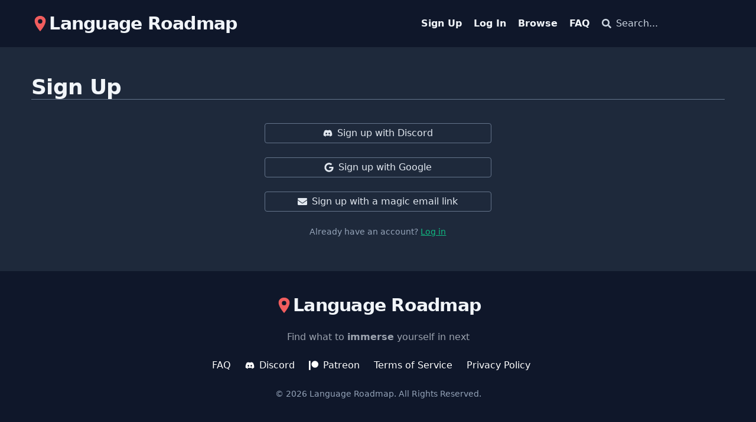

--- FILE ---
content_type: text/html; charset=utf-8
request_url: https://languageroadmap.com/join?redirectTo=%2Fcontent%2F1375%2Ftrack
body_size: 4329
content:
<!DOCTYPE html><html lang="en" class="h-full"><head><meta charSet="utf-8"/><title>Sign Up | Language Roadmap</title><meta content="Find the perfect language content to immerse in next" name="description"/><meta content="Language Roadmap,language,roadmap,content,media,movie,tv,book,podcast,youtube,audiobook,catalog,library,genre,immerse,immersion,learn,education,difficulty,easy" name="keywords"/><meta content="width=device-width,initial-scale=1" name="viewport"/><meta content="website" property="og:type"/><meta content="https://languageroadmap.com" property="og:url"/><meta content="Language Roadmap" property="og:title"/><meta content="Find the perfect language content to immerse in next" property="og:description"/><meta content="https://languageroadmap.com/og.webp" property="og:image"/><link rel="stylesheet" href="/build/_assets/tailwind-EOGQZAXE.css"/><link rel="stylesheet" href="/build/_assets/style-APBT2LA5.css"/></head><body class="dark"><div class="flex min-h-screen flex-col justify-between bg-white dark:bg-slate-800 dark:text-slate-100"><div><div class="bg-slate-200 py-5 px-5 dark:bg-slate-900 xl:px-0"><div class="mx-auto flex flex-row items-center justify-between rounded-b-xl xl:w-11/12 3xl:w-3/4"><a href="/"><p class="flex items-center text-2xl font-semibold tracking-tight lg:text-3xl"><svg stroke="currentColor" fill="#f05d5e" stroke-width="0" viewBox="0 0 512 512" height="1em" width="1em" xmlns="http://www.w3.org/2000/svg"><path d="M256 32C167.67 32 96 96.51 96 176c0 128 160 304 160 304s160-176 160-304c0-79.49-71.67-144-160-144zm0 224a64 64 0 1164-64 64.07 64.07 0 01-64 64z"></path></svg> Language Roadmap</p></a><div class="hidden items-center justify-end space-x-5 xl:flex"><a class="font-semibold" href="/join">Sign Up</a><a class="font-semibold" href="/login">Log In</a><a class="font-semibold" href="/content">Browse</a><a class="font-semibold" href="/faq">FAQ</a><div class="pt-3 pb-1 lg:py-0 ml-5 lg:ml-4"><button type="button" class="flex h-10 w-52 items-center space-x-2 transition-colors dark:text-slate-300 hover:dark:text-slate-100"><svg stroke="currentColor" fill="currentColor" stroke-width="0" viewBox="0 0 512 512" height="1em" width="1em" xmlns="http://www.w3.org/2000/svg"><path d="M505 442.7L405.3 343c-4.5-4.5-10.6-7-17-7H372c27.6-35.3 44-79.7 44-128C416 93.1 322.9 0 208 0S0 93.1 0 208s93.1 208 208 208c48.3 0 92.7-16.4 128-44v16.3c0 6.4 2.5 12.5 7 17l99.7 99.7c9.4 9.4 24.6 9.4 33.9 0l28.3-28.3c9.4-9.4 9.4-24.6.1-34zM208 336c-70.7 0-128-57.2-128-128 0-70.7 57.2-128 128-128 70.7 0 128 57.2 128 128 0 70.7-57.2 128-128 128z"></path></svg> <span>Search...</span></button><div style="position:absolute;width:1px;height:1px;padding:0;margin:-1px;overflow:hidden;clip:rect(0, 0, 0, 0);white-space:nowrap;border-width:0;display:none"></div></div></div><div class="cursor-pointer rounded border p-2 dark:border-slate-500 xl:hidden"><svg stroke="currentColor" fill="currentColor" stroke-width="0" viewBox="0 0 448 512" height="1em" width="1em" xmlns="http://www.w3.org/2000/svg"><path d="M16 132h416c8.837 0 16-7.163 16-16V76c0-8.837-7.163-16-16-16H16C7.163 60 0 67.163 0 76v40c0 8.837 7.163 16 16 16zm0 160h416c8.837 0 16-7.163 16-16v-40c0-8.837-7.163-16-16-16H16c-8.837 0-16 7.163-16 16v40c0 8.837 7.163 16 16 16zm0 160h416c8.837 0 16-7.163 16-16v-40c0-8.837-7.163-16-16-16H16c-8.837 0-16 7.163-16 16v40c0 8.837 7.163 16 16 16z"></path></svg></div></div></div><div class="mx-auto mt-5 flex w-11/12 flex-col lg:mt-12 2xl:w-3/4"><div><h1 class="mb-10 border-b text-2xl font-bold tracking-tight lg:text-4xl dark:border-b-slate-500">Sign Up</h1><div class="mx-auto w-full max-w-md px-8"><form method="post" action="/join" encType="application/x-www-form-urlencoded" class="space-y-6"><button class="flex w-full items-center justify-center space-x-2 rounded border px-2 py-1 dark:border-slate-500 dark:text-slate-200" formaction="/auth/discord"><svg stroke="currentColor" fill="currentColor" stroke-width="0" viewBox="0 0 640 512" height="1em" width="1em" xmlns="http://www.w3.org/2000/svg"><title>Sign up with Discord</title><path d="M524.531,69.836a1.5,1.5,0,0,0-.764-.7A485.065,485.065,0,0,0,404.081,32.03a1.816,1.816,0,0,0-1.923.91,337.461,337.461,0,0,0-14.9,30.6,447.848,447.848,0,0,0-134.426,0,309.541,309.541,0,0,0-15.135-30.6,1.89,1.89,0,0,0-1.924-.91A483.689,483.689,0,0,0,116.085,69.137a1.712,1.712,0,0,0-.788.676C39.068,183.651,18.186,294.69,28.43,404.354a2.016,2.016,0,0,0,.765,1.375A487.666,487.666,0,0,0,176.02,479.918a1.9,1.9,0,0,0,2.063-.676A348.2,348.2,0,0,0,208.12,430.4a1.86,1.86,0,0,0-1.019-2.588,321.173,321.173,0,0,1-45.868-21.853,1.885,1.885,0,0,1-.185-3.126c3.082-2.309,6.166-4.711,9.109-7.137a1.819,1.819,0,0,1,1.9-.256c96.229,43.917,200.41,43.917,295.5,0a1.812,1.812,0,0,1,1.924.233c2.944,2.426,6.027,4.851,9.132,7.16a1.884,1.884,0,0,1-.162,3.126,301.407,301.407,0,0,1-45.89,21.83,1.875,1.875,0,0,0-1,2.611,391.055,391.055,0,0,0,30.014,48.815,1.864,1.864,0,0,0,2.063.7A486.048,486.048,0,0,0,610.7,405.729a1.882,1.882,0,0,0,.765-1.352C623.729,277.594,590.933,167.465,524.531,69.836ZM222.491,337.58c-28.972,0-52.844-26.587-52.844-59.239S193.056,219.1,222.491,219.1c29.665,0,53.306,26.82,52.843,59.239C275.334,310.993,251.924,337.58,222.491,337.58Zm195.38,0c-28.971,0-52.843-26.587-52.843-59.239S388.437,219.1,417.871,219.1c29.667,0,53.307,26.82,52.844,59.239C470.715,310.993,447.538,337.58,417.871,337.58Z"></path></svg><span>Sign up with Discord</span></button><button class="flex w-full items-center justify-center space-x-2 rounded border px-2 py-1 dark:border-slate-500 dark:text-slate-200" formaction="/auth/google"><svg stroke="currentColor" fill="currentColor" stroke-width="0" viewBox="0 0 488 512" height="1em" width="1em" xmlns="http://www.w3.org/2000/svg"><title>Sign up with Google</title><path d="M488 261.8C488 403.3 391.1 504 248 504 110.8 504 0 393.2 0 256S110.8 8 248 8c66.8 0 123 24.5 166.3 64.9l-67.5 64.9C258.5 52.6 94.3 116.6 94.3 256c0 86.5 69.1 156.6 153.7 156.6 98.2 0 135-70.4 140.8-106.9H248v-85.3h236.1c2.3 12.7 3.9 24.9 3.9 41.4z"></path></svg><span>Sign up with Google</span></button><button type="button" class="flex w-full items-center justify-center space-x-2 rounded border px-2 py-1 dark:border-slate-500 dark:text-slate-200"><svg stroke="currentColor" fill="currentColor" stroke-width="0" viewBox="0 0 512 512" height="1em" width="1em" xmlns="http://www.w3.org/2000/svg"><path d="M502.3 190.8c3.9-3.1 9.7-.2 9.7 4.7V400c0 26.5-21.5 48-48 48H48c-26.5 0-48-21.5-48-48V195.6c0-5 5.7-7.8 9.7-4.7 22.4 17.4 52.1 39.5 154.1 113.6 21.1 15.4 56.7 47.8 92.2 47.6 35.7.3 72-32.8 92.3-47.6 102-74.1 131.6-96.3 154-113.7zM256 320c23.2.4 56.6-29.2 73.4-41.4 132.7-96.3 142.8-104.7 173.4-128.7 5.8-4.5 9.2-11.5 9.2-18.9v-19c0-26.5-21.5-48-48-48H48C21.5 64 0 85.5 0 112v19c0 7.4 3.4 14.3 9.2 18.9 30.6 23.9 40.7 32.4 173.4 128.7 16.8 12.2 50.2 41.8 73.4 41.4z"></path></svg><span>Sign up with a magic email link</span></button><input type="hidden" name="redirectTo" value="/content/1375/track"/><input type="hidden" name="type" value="join"/><div class="flex items-center justify-center"><div class="text-center text-sm text-gray-500 dark:text-slate-400">Already have an account?<!-- --> <a class="text-emerald-500 underline" href="/login?redirectTo=%2Fcontent%2F1375%2Ftrack">Log in</a></div></div></form></div></div><script>(STORAGE_KEY => {
    if (!window.history.state || !window.history.state.key) {
      let key = Math.random().toString(32).slice(2);
      window.history.replaceState({
        key
      }, "");
    }

    try {
      let positions = JSON.parse(sessionStorage.getItem(STORAGE_KEY) || "{}");
      let storedY = positions[window.history.state.key];

      if (typeof storedY === "number") {
        window.scrollTo(0, storedY);
      }
    } catch (error) {
      console.error(error);
      sessionStorage.removeItem(STORAGE_KEY);
    }
  })("positions")</script><link rel="modulepreload" href="/build/_shared/chunk-VZHBSTYC.js"/><link rel="modulepreload" href="/build/_shared/chunk-R6GMDOEN.js"/><link rel="modulepreload" href="/build/_shared/chunk-N4NUNOCB.js"/><link rel="modulepreload" href="/build/_shared/chunk-5BCODQAI.js"/><link rel="modulepreload" href="/build/_shared/chunk-SDHJ5VZE.js"/><link rel="modulepreload" href="/build/_shared/chunk-X4M6LI5R.js"/><link rel="modulepreload" href="/build/_shared/chunk-VG5LHUYK.js"/><link rel="modulepreload" href="/build/_shared/chunk-CVR5323I.js"/><link rel="modulepreload" href="/build/_shared/chunk-GYT4JPSU.js"/><link rel="modulepreload" href="/build/_shared/chunk-XUPMFDLY.js"/><link rel="modulepreload" href="/build/_shared/chunk-B3ZYUZVQ.js"/><link rel="modulepreload" href="/build/_shared/chunk-LXIFINDR.js"/><link rel="modulepreload" href="/build/_shared/chunk-IRBASFGK.js"/><link rel="modulepreload" href="/build/_shared/chunk-UCUWHGTE.js"/><link rel="modulepreload" href="/build/root-A7KZSES5.js"/><link rel="modulepreload" href="/build/_shared/chunk-J7RNSXBX.js"/><link rel="modulepreload" href="/build/_shared/chunk-5WNJ223B.js"/><link rel="modulepreload" href="/build/_shared/chunk-UZM35I5E.js"/><link rel="modulepreload" href="/build/_shared/chunk-GZNDA3TI.js"/><link rel="modulepreload" href="/build/_shared/chunk-KL2KZPWN.js"/><link rel="modulepreload" href="/build/routes/join-NH6Y4YJM.js"/><script>window.__remixContext = {'actionData':undefined,'appState':{'trackBoundaries':true,'trackCatchBoundaries':true,'catchBoundaryRouteId':null,'renderBoundaryRouteId':null,'loaderBoundaryRouteId':null,'error':undefined,'catch':undefined},'matches':[{'params':{},'pathname':'/','route':{'id':'root','parentId':undefined,'path':'','index':undefined,'caseSensitive':undefined,'module':'/build/root-A7KZSES5.js','imports':['/build/_shared/chunk-SDHJ5VZE.js','/build/_shared/chunk-X4M6LI5R.js','/build/_shared/chunk-VG5LHUYK.js','/build/_shared/chunk-CVR5323I.js','/build/_shared/chunk-GYT4JPSU.js','/build/_shared/chunk-XUPMFDLY.js','/build/_shared/chunk-B3ZYUZVQ.js','/build/_shared/chunk-LXIFINDR.js','/build/_shared/chunk-IRBASFGK.js','/build/_shared/chunk-UCUWHGTE.js'],'hasAction':false,'hasLoader':true,'hasCatchBoundary':false,'hasErrorBoundary':true}},{'params':{},'pathname':'/join','route':{'id':'routes/join','parentId':'root','path':'join','index':undefined,'caseSensitive':undefined,'module':'/build/routes/join-NH6Y4YJM.js','imports':['/build/_shared/chunk-J7RNSXBX.js','/build/_shared/chunk-5WNJ223B.js','/build/_shared/chunk-UZM35I5E.js','/build/_shared/chunk-GZNDA3TI.js','/build/_shared/chunk-KL2KZPWN.js'],'hasAction':true,'hasLoader':true,'hasCatchBoundary':false,'hasErrorBoundary':false}}],'routeData':{'root':{'user':null,'sentryTrace':'89352a7dd33a4e6b8b37414516436900-bee340127f9fde5f-0','sentryBaggage':'sentry-environment=production,sentry-transaction=routes%2Fjoin,sentry-public_key=5fb162ad61934b3a992610ba082e9feb,sentry-trace_id=89352a7dd33a4e6b8b37414516436900,sentry-sample_rate=0.5'},'routes/join':{}}};</script><script src="/build/manifest-DB48DDD2.js"></script><script type="module">import * as route0 from "/build/root-A7KZSES5.js";
import * as route1 from "/build/routes/join-NH6Y4YJM.js";
window.__remixRouteModules = {"root":route0,"routes/join":route1};</script><script src="/build/entry.client-QTKBPUU6.js" type="module"></script></div></div><footer class="mt-4 p-4 dark:bg-slate-900 md:mt-8 md:p-8 lg:mt-10 lg:p-10"><div class="mx-auto max-w-screen-xl text-center"><a class="flex justify-center" href="/"><p class="flex items-center text-2xl font-semibold tracking-tight lg:text-3xl"><svg stroke="currentColor" fill="#f05d5e" stroke-width="0" viewBox="0 0 512 512" height="1em" width="1em" xmlns="http://www.w3.org/2000/svg"><path d="M256 32C167.67 32 96 96.51 96 176c0 128 160 304 160 304s160-176 160-304c0-79.49-71.67-144-160-144zm0 224a64 64 0 1164-64 64.07 64.07 0 01-64 64z"></path></svg> Language Roadmap</p></a><p class="my-6 text-gray-500 dark:text-gray-400">Find what to <b class="font-bold">immerse</b> yourself in next</p><ul class="mb-6 flex flex-wrap items-center justify-center text-gray-900 dark:text-white"><li><a class="mr-4 hover:underline md:mr-6 " href="/faq">FAQ</a></li><li><a class="mr-4 flex items-center space-x-2 hover:underline md:mr-6" href="https://discord.gg/vmjBGbTrEX"><svg stroke="currentColor" fill="currentColor" stroke-width="0" viewBox="0 0 640 512" height="1em" width="1em" xmlns="http://www.w3.org/2000/svg"><path d="M524.531,69.836a1.5,1.5,0,0,0-.764-.7A485.065,485.065,0,0,0,404.081,32.03a1.816,1.816,0,0,0-1.923.91,337.461,337.461,0,0,0-14.9,30.6,447.848,447.848,0,0,0-134.426,0,309.541,309.541,0,0,0-15.135-30.6,1.89,1.89,0,0,0-1.924-.91A483.689,483.689,0,0,0,116.085,69.137a1.712,1.712,0,0,0-.788.676C39.068,183.651,18.186,294.69,28.43,404.354a2.016,2.016,0,0,0,.765,1.375A487.666,487.666,0,0,0,176.02,479.918a1.9,1.9,0,0,0,2.063-.676A348.2,348.2,0,0,0,208.12,430.4a1.86,1.86,0,0,0-1.019-2.588,321.173,321.173,0,0,1-45.868-21.853,1.885,1.885,0,0,1-.185-3.126c3.082-2.309,6.166-4.711,9.109-7.137a1.819,1.819,0,0,1,1.9-.256c96.229,43.917,200.41,43.917,295.5,0a1.812,1.812,0,0,1,1.924.233c2.944,2.426,6.027,4.851,9.132,7.16a1.884,1.884,0,0,1-.162,3.126,301.407,301.407,0,0,1-45.89,21.83,1.875,1.875,0,0,0-1,2.611,391.055,391.055,0,0,0,30.014,48.815,1.864,1.864,0,0,0,2.063.7A486.048,486.048,0,0,0,610.7,405.729a1.882,1.882,0,0,0,.765-1.352C623.729,277.594,590.933,167.465,524.531,69.836ZM222.491,337.58c-28.972,0-52.844-26.587-52.844-59.239S193.056,219.1,222.491,219.1c29.665,0,53.306,26.82,52.843,59.239C275.334,310.993,251.924,337.58,222.491,337.58Zm195.38,0c-28.971,0-52.843-26.587-52.843-59.239S388.437,219.1,417.871,219.1c29.667,0,53.307,26.82,52.844,59.239C470.715,310.993,447.538,337.58,417.871,337.58Z"></path></svg><span>Discord</span></a></li><li><a class="mr-4 flex items-center space-x-2 hover:underline md:mr-6" href="https://www.patreon.com/languageroadmap"><svg stroke="currentColor" fill="currentColor" stroke-width="0" viewBox="0 0 512 512" height="1em" width="1em" xmlns="http://www.w3.org/2000/svg"><path d="M512 194.8c0 101.3-82.4 183.8-183.8 183.8-101.7 0-184.4-82.4-184.4-183.8 0-101.6 82.7-184.3 184.4-184.3C429.6 10.5 512 93.2 512 194.8zM0 501.5h90v-491H0v491z"></path></svg><span>Patreon</span></a></li><li><a class="mr-4 flex items-center space-x-2 hover:underline md:mr-6" href="/tos"><span>Terms of Service</span></a></li><li><a class="mr-4 flex items-center space-x-2 hover:underline md:mr-6" href="/privacy"><span>Privacy Policy</span></a></li></ul><span class="text-sm dark:text-slate-400 sm:text-center">© <!-- -->2026<!-- --> <a href="/" class="hover:underline">Language Roadmap</a>. All Rights Reserved.</span></div></footer><script data-goatcounter="https://languageroadmap.goatcounter.com/count" async="" src="//gc.zgo.at/count.js"></script></div></body></html>

--- FILE ---
content_type: application/javascript; charset=UTF-8
request_url: https://languageroadmap.com/build/root-A7KZSES5.js
body_size: 2333
content:
import{a as d,b as F}from"/build/_shared/chunk-SDHJ5VZE.js";import{a as S}from"/build/_shared/chunk-X4M6LI5R.js";import{a as z,c as _}from"/build/_shared/chunk-VZHBSTYC.js";import{a as b}from"/build/_shared/chunk-VG5LHUYK.js";import"/build/_shared/chunk-CVR5323I.js";import"/build/_shared/chunk-GYT4JPSU.js";import{j as n}from"/build/_shared/chunk-XUPMFDLY.js";import{b as E,c as L,d as M,j as l}from"/build/_shared/chunk-B3ZYUZVQ.js";import"/build/_shared/chunk-LXIFINDR.js";import"/build/_shared/chunk-IRBASFGK.js";import{b as N,g as j,l as C}from"/build/_shared/chunk-UCUWHGTE.js";import"/build/_shared/chunk-R6GMDOEN.js";import{f as v,k as a,l as m,m as g,n as w,u as y,w as k}from"/build/_shared/chunk-N4NUNOCB.js";import{c as A,e as p,h as u,i as React,j as t}from"/build/_shared/chunk-5BCODQAI.js";var U=A((K,P)=>{t();P.exports={}});t();t();var I="/build/_assets/tailwind-EOGQZAXE.css";var B="/build/_assets/style-APBT2LA5.css";var X=p(U());t();var T=p(u());t();var D=p(u());function h(){let i=M();return React.createElement(d,{as:"div",className:"relative z-30 inline-block text-left"},React.createElement("div",null,React.createElement(d.Button,null,React.createElement(S,{user:i,className:"h-[40px] w-[40px]"}))),React.createElement(F,{as:D.Fragment,enter:"transition ease-out duration-100",enterFrom:"transform opacity-0 scale-95",enterTo:"transform opacity-100 scale-100",leave:"transition ease-in duration-75",leaveFrom:"transform opacity-100 scale-100",leaveTo:"transform opacity-0 scale-95"},React.createElement(d.Items,{className:"absolute right-0 mt-2 w-56 origin-top-right rounded-md shadow-lg ring-1 ring-black ring-opacity-5 focus:outline-none dark:bg-slate-700 dark:text-slate-100"},React.createElement("div",{className:"py-1"},React.createElement(d.Item,null,({active:o})=>React.createElement("a",{href:`/profile/${i.id}`,className:l(o?"bg-gray-100 text-gray-900 dark:bg-slate-600 dark:text-slate-100":"text-gray-700 dark:bg-slate-700 dark:text-slate-100","block px-4 py-2 text-sm")},"Profile")),React.createElement(d.Item,null,({active:o})=>React.createElement("a",{href:"/profile/settings",className:l(o?"bg-gray-100 text-gray-900 dark:bg-slate-600 dark:text-slate-100":"text-gray-700 dark:bg-slate-700 dark:text-slate-100","block px-4 py-2 text-sm")},"Settings")),React.createElement("form",{method:"post",action:"/logout"},React.createElement(d.Item,null,({active:o})=>React.createElement("button",{type:"submit",className:l(o?"bg-gray-100 text-gray-900 dark:bg-slate-600 dark:text-slate-100":"text-gray-700 dark:bg-slate-700 dark:text-slate-100","block w-full px-4 py-2 text-left text-sm")},"Sign out")))))))}function c(){let[i,o]=(0,T.useState)(!1),r=L(),x=[{url:"/join",name:"Sign Up",showFor:"visitors"},{url:"/login",name:"Log In",showFor:"visitors"},{url:"/content",name:"Browse",showFor:"all"},{url:`/content?userId=${r==null?void 0:r.id}`,name:"My Library",showFor:"users"},{url:"/content/recommendations",name:"Recommendations",showFor:"users"},{url:"/content/rank",name:"Rank",showFor:"users"},{url:"/faq",name:"FAQ",showFor:"all"},{url:"/content/moderate",name:"Mod",showFor:"moderators"}],f=r==null?void 0:r.permissions.map(e=>e.name).includes("moderate");return React.createElement(React.Fragment,null,React.createElement("div",{className:"bg-slate-200 py-5 px-5 dark:bg-slate-900 xl:px-0"},React.createElement("div",{className:"mx-auto flex flex-row items-center justify-between rounded-b-xl xl:w-11/12 3xl:w-3/4"},React.createElement(a,{to:"/"},React.createElement("p",{className:"flex items-center text-2xl font-semibold tracking-tight lg:text-3xl"},React.createElement(n,{fill:"#f05d5e"})," Language Roadmap")),React.createElement("div",{className:"hidden items-center justify-end space-x-5 xl:flex"},x.map(e=>e.showFor==="all"||e.showFor==="visitors"&&!r||e.showFor==="users"&&r||e.showFor==="moderators"&&f?React.createElement(a,{key:e.url,to:e.url,className:"font-semibold"},e.name):null),React.createElement(b,{className:"ml-5 lg:ml-4"}),(r==null?void 0:r.id)?React.createElement(h,null):null),React.createElement("div",{className:"cursor-pointer rounded border p-2 dark:border-slate-500 xl:hidden",onClick:()=>o(!i)},React.createElement(C,null)))),i?React.createElement("div",{className:"dark:bg-slate-700 xl:hidden"},React.createElement("div",{className:"flex w-full flex-col"},React.createElement(b,{className:"ml-5 lg:ml-4",onButtonClick:()=>o(!1)}),x.map(e=>e.showFor==="all"||e.showFor==="visitors"&&!r||e.showFor==="users"&&r||e.showFor==="moderators"&&f?React.createElement(a,{onClick:()=>o(!1),key:e.url,to:e.url,className:"py-3 px-5 font-semibold"},e.name):null),(r==null?void 0:r.id)?React.createElement("div",{className:"flex flex-col"},React.createElement(a,{onClick:()=>o(!1),to:`/profile/${r.id}`,className:"py-3 px-5 font-semibold"},"Profile"),React.createElement(a,{onClick:()=>o(!1),to:"/profile/settings",className:"py-3 px-5 font-semibold"},"Settings"),React.createElement("form",{method:"post",action:"/logout"},React.createElement("button",{type:"submit",className:"py-3 px-5 font-semibold"},"Log out"))):null)):null)}t();function s(){return React.createElement("footer",{className:"mt-4 p-4 dark:bg-slate-900 md:mt-8 md:p-8 lg:mt-10 lg:p-10"},React.createElement("div",{className:"mx-auto max-w-screen-xl text-center"},React.createElement(a,{to:"/",className:"flex justify-center"},React.createElement("p",{className:"flex items-center text-2xl font-semibold tracking-tight lg:text-3xl"},React.createElement(n,{fill:"#f05d5e"})," Language Roadmap")),React.createElement("p",{className:"my-6 text-gray-500 dark:text-gray-400"},"Find what to ",React.createElement("b",{className:"font-bold"},"immerse")," yourself in next"),React.createElement("ul",{className:"mb-6 flex flex-wrap items-center justify-center text-gray-900 dark:text-white"},React.createElement("li",null,React.createElement(a,{to:"/faq",className:"mr-4 hover:underline md:mr-6 "},"FAQ")),React.createElement("li",null,React.createElement("a",{className:"mr-4 flex items-center space-x-2 hover:underline md:mr-6",href:"https://discord.gg/vmjBGbTrEX"},React.createElement(N,null),React.createElement("span",null,"Discord"))),React.createElement("li",null,React.createElement("a",{className:"mr-4 flex items-center space-x-2 hover:underline md:mr-6",href:"https://www.patreon.com/languageroadmap"},React.createElement(j,null),React.createElement("span",null,"Patreon"))),React.createElement("li",null,React.createElement(a,{className:"mr-4 flex items-center space-x-2 hover:underline md:mr-6",to:"/tos"},React.createElement("span",null,"Terms of Service"))),React.createElement("li",null,React.createElement(a,{className:"mr-4 flex items-center space-x-2 hover:underline md:mr-6",to:"/privacy"},React.createElement("span",null,"Privacy Policy")))),React.createElement("span",{className:"text-sm dark:text-slate-400 sm:text-center"},"\xA9 ",new Date().getFullYear()," ",React.createElement("a",{href:"/",className:"hover:underline"},"Language Roadmap"),". All Rights Reserved.")))}var H=()=>[{rel:"stylesheet",href:I},{rel:"stylesheet",href:B}],q=()=>{let i="Find the perfect language content to immerse in next";return{charset:"utf-8",title:"Language Roadmap",description:i,keywords:"Language Roadmap,language,roadmap,content,media,movie,tv,book,podcast,youtube,audiobook,catalog,library,genre,immerse,immersion,learn,education,difficulty,easy",viewport:"width=device-width,initial-scale=1","og:type":"website","og:url":"https://languageroadmap.com","og:title":"Language Roadmap","og:description":i,"og:image":"https://languageroadmap.com/og.webp"}};function $({error:i}){return z(i),React.createElement("html",{lang:"en",className:"h-full"},React.createElement("head",null,React.createElement(g,null),React.createElement(m,null)),React.createElement("body",{className:"dark"},React.createElement("div",{className:"flex min-h-screen flex-col justify-between bg-white dark:bg-slate-800 dark:text-slate-100"},React.createElement(c,null),React.createElement("div",{className:"mx-auto mt-5 flex w-11/12 flex-col lg:mt-12 lg:w-3/4"},React.createElement("h1",{className:"mb-5 border-b text-4xl font-bold tracking-tight dark:border-b-slate-500"},"Unexpected Error"),React.createElement("p",null,"Oh no! You've encountered an error. We were notified and we're on it!"),React.createElement("p",null,"If you'd like to get a faster response, send a message in our"," ",React.createElement("a",{href:E,className:"hover:underline dark:text-emerald-400"},"Discord channel"),"."),React.createElement(w,null)),React.createElement(s,null))))}function G(){return React.createElement("html",{lang:"en",className:"h-full"},React.createElement("head",null,React.createElement(g,null),React.createElement(m,null)),React.createElement("body",{className:"dark"},React.createElement("div",{className:"flex min-h-screen flex-col justify-between bg-white dark:bg-slate-800 dark:text-slate-100"},React.createElement("div",null,React.createElement(c,null),React.createElement("div",{className:"mx-auto mt-5 flex w-11/12 flex-col lg:mt-12 2xl:w-3/4"},React.createElement(v,null),React.createElement(k,null),React.createElement(w,null),React.createElement(y,{port:Number(42015)}))),React.createElement(s,null),React.createElement("script",{"data-goatcounter":"https://languageroadmap.goatcounter.com/count",async:!0,src:"//gc.zgo.at/count.js"}))))}var Q=_(G);export{$ as ErrorBoundary,Q as default,H as links,q as meta};


--- FILE ---
content_type: application/javascript; charset=UTF-8
request_url: https://languageroadmap.com/build/_shared/chunk-J7RNSXBX.js
body_size: 9528
content:
import{a as re,b as oe}from"/build/_shared/chunk-GZNDA3TI.js";import{b as R,c as C,d as At,f as Z,j as i}from"/build/_shared/chunk-5BCODQAI.js";var xe=C((Sr,Ae)=>{i();var G=1e3,N=G*60,K=N*60,q=K*24,xt=q*7,Pt=q*365.25;Ae.exports=function(t,o){o=o||{};var e=typeof t;if(e==="string"&&t.length>0)return Ot(t);if(e==="number"&&isFinite(t))return o.long?jt(t):It(t);throw new Error("val is not a non-empty string or a valid number. val="+JSON.stringify(t))};function Ot(t){if(t=String(t),!(t.length>100)){var o=/^(-?(?:\d+)?\.?\d+) *(milliseconds?|msecs?|ms|seconds?|secs?|s|minutes?|mins?|m|hours?|hrs?|h|days?|d|weeks?|w|years?|yrs?|y)?$/i.exec(t);if(!!o){var e=parseFloat(o[1]),r=(o[2]||"ms").toLowerCase();switch(r){case"years":case"year":case"yrs":case"yr":case"y":return e*Pt;case"weeks":case"week":case"w":return e*xt;case"days":case"day":case"d":return e*q;case"hours":case"hour":case"hrs":case"hr":case"h":return e*K;case"minutes":case"minute":case"mins":case"min":case"m":return e*N;case"seconds":case"second":case"secs":case"sec":case"s":return e*G;case"milliseconds":case"millisecond":case"msecs":case"msec":case"ms":return e;default:return}}}}function It(t){var o=Math.abs(t);return o>=q?Math.round(t/q)+"d":o>=K?Math.round(t/K)+"h":o>=N?Math.round(t/N)+"m":o>=G?Math.round(t/G)+"s":t+"ms"}function jt(t){var o=Math.abs(t);return o>=q?se(t,o,q,"day"):o>=K?se(t,o,K,"hour"):o>=N?se(t,o,N,"minute"):o>=G?se(t,o,G,"second"):t+" ms"}function se(t,o,e,r){var s=o>=e*1.5;return Math.round(t/e)+" "+r+(s?"s":"")}});var Oe=C((_r,Pe)=>{i();function Et(t){e.debug=e,e.default=e,e.coerce=l,e.disable=a,e.enable=s,e.enabled=n,e.humanize=xe(),e.destroy=d,Object.keys(t).forEach(c=>{e[c]=t[c]}),e.names=[],e.skips=[],e.formatters={};function o(c){let u=0;for(let f=0;f<c.length;f++)u=(u<<5)-u+c.charCodeAt(f),u|=0;return e.colors[Math.abs(u)%e.colors.length]}e.selectColor=o;function e(c){let u,f=null,v,L;function g(...p){if(!g.enabled)return;let m=g,A=Number(new Date),B=A-(u||A);m.diff=B,m.prev=u,m.curr=A,u=A,p[0]=e.coerce(p[0]),typeof p[0]!="string"&&p.unshift("%O");let E=0;p[0]=p[0].replace(/%([a-zA-Z%])/g,(J,kt)=>{if(J==="%%")return"%";E++;let Le=e.formatters[kt];if(typeof Le=="function"){let Lt=p[E];J=Le.call(m,Lt),p.splice(E,1),E--}return J}),e.formatArgs.call(m,p),(m.log||e.log).apply(m,p)}return g.namespace=c,g.useColors=e.useColors(),g.color=e.selectColor(c),g.extend=r,g.destroy=e.destroy,Object.defineProperty(g,"enabled",{enumerable:!0,configurable:!1,get:()=>f!==null?f:(v!==e.namespaces&&(v=e.namespaces,L=e.enabled(c)),L),set:p=>{f=p}}),typeof e.init=="function"&&e.init(g),g}function r(c,u){let f=e(this.namespace+(typeof u>"u"?":":u)+c);return f.log=this.log,f}function s(c){e.save(c),e.namespaces=c,e.names=[],e.skips=[];let u,f=(typeof c=="string"?c:"").split(/[\s,]+/),v=f.length;for(u=0;u<v;u++)!f[u]||(c=f[u].replace(/\*/g,".*?"),c[0]==="-"?e.skips.push(new RegExp("^"+c.slice(1)+"$")):e.names.push(new RegExp("^"+c+"$")))}function a(){let c=[...e.names.map(h),...e.skips.map(h).map(u=>"-"+u)].join(",");return e.enable(""),c}function n(c){if(c[c.length-1]==="*")return!0;let u,f;for(u=0,f=e.skips.length;u<f;u++)if(e.skips[u].test(c))return!1;for(u=0,f=e.names.length;u<f;u++)if(e.names[u].test(c))return!0;return!1}function h(c){return c.toString().substring(2,c.toString().length-2).replace(/\.\*\?$/,"*")}function l(c){return c instanceof Error?c.stack||c.message:c}function d(){console.warn("Instance method `debug.destroy()` is deprecated and no longer does anything. It will be removed in the next major version of `debug`.")}return e.enable(e.load()),e}Pe.exports=Et});var Ie=C((k,ae)=>{i();k.formatArgs=Dt;k.save=Tt;k.load=zt;k.useColors=Mt;k.storage=qt();k.destroy=(()=>{let t=!1;return()=>{t||(t=!0,console.warn("Instance method `debug.destroy()` is deprecated and no longer does anything. It will be removed in the next major version of `debug`."))}})();k.colors=["#0000CC","#0000FF","#0033CC","#0033FF","#0066CC","#0066FF","#0099CC","#0099FF","#00CC00","#00CC33","#00CC66","#00CC99","#00CCCC","#00CCFF","#3300CC","#3300FF","#3333CC","#3333FF","#3366CC","#3366FF","#3399CC","#3399FF","#33CC00","#33CC33","#33CC66","#33CC99","#33CCCC","#33CCFF","#6600CC","#6600FF","#6633CC","#6633FF","#66CC00","#66CC33","#9900CC","#9900FF","#9933CC","#9933FF","#99CC00","#99CC33","#CC0000","#CC0033","#CC0066","#CC0099","#CC00CC","#CC00FF","#CC3300","#CC3333","#CC3366","#CC3399","#CC33CC","#CC33FF","#CC6600","#CC6633","#CC9900","#CC9933","#CCCC00","#CCCC33","#FF0000","#FF0033","#FF0066","#FF0099","#FF00CC","#FF00FF","#FF3300","#FF3333","#FF3366","#FF3399","#FF33CC","#FF33FF","#FF6600","#FF6633","#FF9900","#FF9933","#FFCC00","#FFCC33"];function Mt(){return typeof window<"u"&&window.process&&(window.process.type==="renderer"||window.process.__nwjs)?!0:typeof navigator<"u"&&navigator.userAgent&&navigator.userAgent.toLowerCase().match(/(edge|trident)\/(\d+)/)?!1:typeof document<"u"&&document.documentElement&&document.documentElement.style&&document.documentElement.style.WebkitAppearance||typeof window<"u"&&window.console&&(window.console.firebug||window.console.exception&&window.console.table)||typeof navigator<"u"&&navigator.userAgent&&navigator.userAgent.toLowerCase().match(/firefox\/(\d+)/)&&parseInt(RegExp.$1,10)>=31||typeof navigator<"u"&&navigator.userAgent&&navigator.userAgent.toLowerCase().match(/applewebkit\/(\d+)/)}function Dt(t){if(t[0]=(this.useColors?"%c":"")+this.namespace+(this.useColors?" %c":" ")+t[0]+(this.useColors?"%c ":" ")+"+"+ae.exports.humanize(this.diff),!this.useColors)return;let o="color: "+this.color;t.splice(1,0,o,"color: inherit");let e=0,r=0;t[0].replace(/%[a-zA-Z%]/g,s=>{s!=="%%"&&(e++,s==="%c"&&(r=e))}),t.splice(r,0,o)}k.log=console.debug||console.log||(()=>{});function Tt(t){try{t?k.storage.setItem("debug",t):k.storage.removeItem("debug")}catch{}}function zt(){let t;try{t=k.storage.getItem("debug")}catch{}return!t&&typeof process<"u"&&"env"in process&&(t=process.env.DEBUG),t}function qt(){try{return localStorage}catch{}}ae.exports=Oe()(k);var{formatters:Gt}=ae.exports;Gt.j=function(t){try{return JSON.stringify(t)}catch(o){return"[UnexpectedJSONParseError]: "+o.message}}});var Ee=C(ne=>{"use strict";i();Object.defineProperty(ne,"__esModule",{value:!0});ne.Authenticator=void 0;var ve=(oe(),Z(re)),je=class{constructor(o,e={}){var r;this.sessionStorage=o,this.strategies=new Map,this.sessionKey=e.sessionKey||"user",this.sessionErrorKey=e.sessionErrorKey||"auth:error",this.sessionStrategyKey=e.sessionStrategyKey||"strategy",this.throwOnError=(r=e.throwOnError)!==null&&r!==void 0?r:!1}use(o,e){return this.strategies.set(e??o.name,o),this}unuse(o){return this.strategies.delete(o),this}authenticate(o,e,r={}){let s=this.strategies.get(o);if(!s)throw new Error(`Strategy ${o} not found.`);return s.authenticate(e.clone(),this.sessionStorage,{throwOnError:this.throwOnError,...r,sessionKey:this.sessionKey,sessionErrorKey:this.sessionErrorKey,sessionStrategyKey:this.sessionStrategyKey})}async isAuthenticated(o,e={}){var r;let a=(r=(await this.sessionStorage.getSession(o.headers.get("Cookie"))).get(this.sessionKey))!==null&&r!==void 0?r:null;if(a){if(e.successRedirect)throw ve.redirect(e.successRedirect);return a}if(e.failureRedirect)throw ve.redirect(e.failureRedirect);return null}async logout(o,e){let r=await this.sessionStorage.getSession(o.headers.get("Cookie"));throw ve.redirect(e.redirectTo,{headers:{"Set-Cookie":await this.sessionStorage.destroySession(r)}})}};ne.Authenticator=je});var De=C(ie=>{"use strict";i();Object.defineProperty(ie,"__esModule",{value:!0});ie.Authorizer=void 0;var X=(oe(),Z(re)),Me=class{constructor(o,e=[]){this.authenticator=o,this.rules=e}async authorize(o,{failureRedirect:e,raise:r="response",rules:s=[]}={}){let a=await this.authenticator.isAuthenticated(o.request);if(!a)throw r==="response"?X.json({message:"Not authenticated."},{status:401}):r==="redirect"?X.redirect(e):new Error("Not authenticated.");for(let n of[...this.rules,...s])if(!await n({user:a,...o}))throw r==="redirect"?X.redirect(e):r==="response"?n.name?X.json({message:`Forbidden by policy ${n.name}`},{status:403}):X.json({message:"Forbidden"},{status:403}):n.name?new Error(`Forbidden by policy ${n.name}`):new Error("Forbidden.");return a}};ie.Authorizer=Me});var ye=C(ce=>{"use strict";i();Object.defineProperty(ce,"__esModule",{value:!0});ce.AuthorizationError=void 0;var Te=class extends Error{};ce.AuthorizationError=Te});var qe=C(ue=>{"use strict";i();Object.defineProperty(ue,"__esModule",{value:!0});ue.Strategy=void 0;var we=(oe(),Z(re)),Nt=ye(),ze=class{constructor(o){this.verify=o}async failure(o,e,r,s){if(!s.failureRedirect)throw s.throwOnError?new Nt.AuthorizationError(o):we.json({message:o},401);let a=await r.getSession(e.headers.get("Cookie"));throw a.flash(s.sessionErrorKey||"auth:error",{message:o}),we.redirect(s.failureRedirect,{headers:{"Set-Cookie":await r.commitSession(a)}})}async success(o,e,r,s){if(!s.successRedirect)return o;let a=await r.getSession(e.headers.get("Cookie"));throw a.set(s.sessionKey,o),a.set(s.sessionStrategyKey||"strategy",this.name),we.redirect(s.successRedirect,{headers:{"Set-Cookie":await r.commitSession(a)}})}};ue.Strategy=ze});var Ce=C(x=>{"use strict";i();var Kt=x&&x.__createBinding||(Object.create?function(t,o,e,r){r===void 0&&(r=e),Object.defineProperty(t,r,{enumerable:!0,get:function(){return o[e]}})}:function(t,o,e,r){r===void 0&&(r=e),t[r]=o[e]}),fe=x&&x.__exportStar||function(t,o){for(var e in t)e!=="default"&&!Object.prototype.hasOwnProperty.call(o,e)&&Kt(o,t,e)};Object.defineProperty(x,"__esModule",{value:!0});fe(Ee(),x);fe(De(),x);fe(ye(),x);fe(qe(),x)});function Q(){if(!le&&(le=typeof crypto<"u"&&crypto.getRandomValues&&crypto.getRandomValues.bind(crypto)||typeof msCrypto<"u"&&typeof msCrypto.getRandomValues=="function"&&msCrypto.getRandomValues.bind(msCrypto),!le))throw new Error("crypto.getRandomValues() not supported. See https://github.com/uuidjs/uuid#getrandomvalues-not-supported");return le($t)}var le,$t,Se=R(()=>{i();$t=new Uint8Array(16)});var Ge,Ne=R(()=>{i();Ge=/^(?:[0-9a-f]{8}-[0-9a-f]{4}-[1-5][0-9a-f]{3}-[89ab][0-9a-f]{3}-[0-9a-f]{12}|00000000-0000-0000-0000-000000000000)$/i});function Ht(t){return typeof t=="string"&&Ge.test(t)}var D,Y=R(()=>{i();Ne();D=Ht});function Vt(t){var o=arguments.length>1&&arguments[1]!==void 0?arguments[1]:0,e=(y[t[o+0]]+y[t[o+1]]+y[t[o+2]]+y[t[o+3]]+"-"+y[t[o+4]]+y[t[o+5]]+"-"+y[t[o+6]]+y[t[o+7]]+"-"+y[t[o+8]]+y[t[o+9]]+"-"+y[t[o+10]]+y[t[o+11]]+y[t[o+12]]+y[t[o+13]]+y[t[o+14]]+y[t[o+15]]).toLowerCase();if(!D(e))throw TypeError("Stringified UUID is invalid");return e}var y,he,T,W=R(()=>{i();Y();y=[];for(he=0;he<256;++he)y.push((he+256).toString(16).substr(1));T=Vt});function Bt(t,o,e){var r=o&&e||0,s=o||new Array(16);t=t||{};var a=t.node||Ke,n=t.clockseq!==void 0?t.clockseq:_e;if(a==null||n==null){var h=t.random||(t.rng||Q)();a==null&&(a=Ke=[h[0]|1,h[1],h[2],h[3],h[4],h[5]]),n==null&&(n=_e=(h[6]<<8|h[7])&16383)}var l=t.msecs!==void 0?t.msecs:Date.now(),d=t.nsecs!==void 0?t.nsecs:Fe+1,c=l-be+(d-Fe)/1e4;if(c<0&&t.clockseq===void 0&&(n=n+1&16383),(c<0||l>be)&&t.nsecs===void 0&&(d=0),d>=1e4)throw new Error("uuid.v1(): Can't create more than 10M uuids/sec");be=l,Fe=d,_e=n,l+=122192928e5;var u=((l&268435455)*1e4+d)%4294967296;s[r++]=u>>>24&255,s[r++]=u>>>16&255,s[r++]=u>>>8&255,s[r++]=u&255;var f=l/4294967296*1e4&268435455;s[r++]=f>>>8&255,s[r++]=f&255,s[r++]=f>>>24&15|16,s[r++]=f>>>16&255,s[r++]=n>>>8|128,s[r++]=n&255;for(var v=0;v<6;++v)s[r+v]=a[v];return o||T(s)}var Ke,_e,be,Fe,$e,He=R(()=>{i();Se();W();be=0,Fe=0;$e=Bt});function Jt(t){if(!D(t))throw TypeError("Invalid UUID");var o,e=new Uint8Array(16);return e[0]=(o=parseInt(t.slice(0,8),16))>>>24,e[1]=o>>>16&255,e[2]=o>>>8&255,e[3]=o&255,e[4]=(o=parseInt(t.slice(9,13),16))>>>8,e[5]=o&255,e[6]=(o=parseInt(t.slice(14,18),16))>>>8,e[7]=o&255,e[8]=(o=parseInt(t.slice(19,23),16))>>>8,e[9]=o&255,e[10]=(o=parseInt(t.slice(24,36),16))/1099511627776&255,e[11]=o/4294967296&255,e[12]=o>>>24&255,e[13]=o>>>16&255,e[14]=o>>>8&255,e[15]=o&255,e}var de,Re=R(()=>{i();Y();de=Jt});function Zt(t){t=unescape(encodeURIComponent(t));for(var o=[],e=0;e<t.length;++e)o.push(t.charCodeAt(e));return o}function pe(t,o,e){function r(s,a,n,h){if(typeof s=="string"&&(s=Zt(s)),typeof a=="string"&&(a=de(a)),a.length!==16)throw TypeError("Namespace must be array-like (16 iterable integer values, 0-255)");var l=new Uint8Array(16+s.length);if(l.set(a),l.set(s,a.length),l=e(l),l[6]=l[6]&15|o,l[8]=l[8]&63|128,n){h=h||0;for(var d=0;d<16;++d)n[h+d]=l[d];return n}return T(l)}try{r.name=t}catch{}return r.DNS=Xt,r.URL=Qt,r}var Xt,Qt,Ue=R(()=>{i();W();Re();Xt="6ba7b810-9dad-11d1-80b4-00c04fd430c8",Qt="6ba7b811-9dad-11d1-80b4-00c04fd430c8"});function Yt(t){if(typeof t=="string"){var o=unescape(encodeURIComponent(t));t=new Uint8Array(o.length);for(var e=0;e<o.length;++e)t[e]=o.charCodeAt(e)}return Wt(er(tr(t),t.length*8))}function Wt(t){for(var o=[],e=t.length*32,r="0123456789abcdef",s=0;s<e;s+=8){var a=t[s>>5]>>>s%32&255,n=parseInt(r.charAt(a>>>4&15)+r.charAt(a&15),16);o.push(n)}return o}function Ve(t){return(t+64>>>9<<4)+14+1}function er(t,o){t[o>>5]|=128<<o%32,t[Ve(o)-1]=o;for(var e=1732584193,r=-271733879,s=-1732584194,a=271733878,n=0;n<t.length;n+=16){var h=e,l=r,d=s,c=a;e=S(e,r,s,a,t[n],7,-680876936),a=S(a,e,r,s,t[n+1],12,-389564586),s=S(s,a,e,r,t[n+2],17,606105819),r=S(r,s,a,e,t[n+3],22,-1044525330),e=S(e,r,s,a,t[n+4],7,-176418897),a=S(a,e,r,s,t[n+5],12,1200080426),s=S(s,a,e,r,t[n+6],17,-1473231341),r=S(r,s,a,e,t[n+7],22,-45705983),e=S(e,r,s,a,t[n+8],7,1770035416),a=S(a,e,r,s,t[n+9],12,-1958414417),s=S(s,a,e,r,t[n+10],17,-42063),r=S(r,s,a,e,t[n+11],22,-1990404162),e=S(e,r,s,a,t[n+12],7,1804603682),a=S(a,e,r,s,t[n+13],12,-40341101),s=S(s,a,e,r,t[n+14],17,-1502002290),r=S(r,s,a,e,t[n+15],22,1236535329),e=_(e,r,s,a,t[n+1],5,-165796510),a=_(a,e,r,s,t[n+6],9,-1069501632),s=_(s,a,e,r,t[n+11],14,643717713),r=_(r,s,a,e,t[n],20,-373897302),e=_(e,r,s,a,t[n+5],5,-701558691),a=_(a,e,r,s,t[n+10],9,38016083),s=_(s,a,e,r,t[n+15],14,-660478335),r=_(r,s,a,e,t[n+4],20,-405537848),e=_(e,r,s,a,t[n+9],5,568446438),a=_(a,e,r,s,t[n+14],9,-1019803690),s=_(s,a,e,r,t[n+3],14,-187363961),r=_(r,s,a,e,t[n+8],20,1163531501),e=_(e,r,s,a,t[n+13],5,-1444681467),a=_(a,e,r,s,t[n+2],9,-51403784),s=_(s,a,e,r,t[n+7],14,1735328473),r=_(r,s,a,e,t[n+12],20,-1926607734),e=b(e,r,s,a,t[n+5],4,-378558),a=b(a,e,r,s,t[n+8],11,-2022574463),s=b(s,a,e,r,t[n+11],16,1839030562),r=b(r,s,a,e,t[n+14],23,-35309556),e=b(e,r,s,a,t[n+1],4,-1530992060),a=b(a,e,r,s,t[n+4],11,1272893353),s=b(s,a,e,r,t[n+7],16,-155497632),r=b(r,s,a,e,t[n+10],23,-1094730640),e=b(e,r,s,a,t[n+13],4,681279174),a=b(a,e,r,s,t[n],11,-358537222),s=b(s,a,e,r,t[n+3],16,-722521979),r=b(r,s,a,e,t[n+6],23,76029189),e=b(e,r,s,a,t[n+9],4,-640364487),a=b(a,e,r,s,t[n+12],11,-421815835),s=b(s,a,e,r,t[n+15],16,530742520),r=b(r,s,a,e,t[n+2],23,-995338651),e=F(e,r,s,a,t[n],6,-198630844),a=F(a,e,r,s,t[n+7],10,1126891415),s=F(s,a,e,r,t[n+14],15,-1416354905),r=F(r,s,a,e,t[n+5],21,-57434055),e=F(e,r,s,a,t[n+12],6,1700485571),a=F(a,e,r,s,t[n+3],10,-1894986606),s=F(s,a,e,r,t[n+10],15,-1051523),r=F(r,s,a,e,t[n+1],21,-2054922799),e=F(e,r,s,a,t[n+8],6,1873313359),a=F(a,e,r,s,t[n+15],10,-30611744),s=F(s,a,e,r,t[n+6],15,-1560198380),r=F(r,s,a,e,t[n+13],21,1309151649),e=F(e,r,s,a,t[n+4],6,-145523070),a=F(a,e,r,s,t[n+11],10,-1120210379),s=F(s,a,e,r,t[n+2],15,718787259),r=F(r,s,a,e,t[n+9],21,-343485551),e=z(e,h),r=z(r,l),s=z(s,d),a=z(a,c)}return[e,r,s,a]}function tr(t){if(t.length===0)return[];for(var o=t.length*8,e=new Uint32Array(Ve(o)),r=0;r<o;r+=8)e[r>>5]|=(t[r/8]&255)<<r%32;return e}function z(t,o){var e=(t&65535)+(o&65535),r=(t>>16)+(o>>16)+(e>>16);return r<<16|e&65535}function rr(t,o){return t<<o|t>>>32-o}function me(t,o,e,r,s,a){return z(rr(z(z(o,t),z(r,a)),s),e)}function S(t,o,e,r,s,a,n){return me(o&e|~o&r,t,o,s,a,n)}function _(t,o,e,r,s,a,n){return me(o&r|e&~r,t,o,s,a,n)}function b(t,o,e,r,s,a,n){return me(o^e^r,t,o,s,a,n)}function F(t,o,e,r,s,a,n){return me(e^(o|~r),t,o,s,a,n)}var Be,Je=R(()=>{i();Be=Yt});var or,Ze,Xe=R(()=>{i();Ue();Je();or=pe("v3",48,Be),Ze=or});function sr(t,o,e){t=t||{};var r=t.random||(t.rng||Q)();if(r[6]=r[6]&15|64,r[8]=r[8]&63|128,o){e=e||0;for(var s=0;s<16;++s)o[e+s]=r[s];return o}return T(r)}var Qe,Ye=R(()=>{i();Se();W();Qe=sr});function ar(t,o,e,r){switch(t){case 0:return o&e^~o&r;case 1:return o^e^r;case 2:return o&e^o&r^e&r;case 3:return o^e^r}}function ke(t,o){return t<<o|t>>>32-o}function nr(t){var o=[1518500249,1859775393,2400959708,3395469782],e=[1732584193,4023233417,2562383102,271733878,3285377520];if(typeof t=="string"){var r=unescape(encodeURIComponent(t));t=[];for(var s=0;s<r.length;++s)t.push(r.charCodeAt(s))}else Array.isArray(t)||(t=Array.prototype.slice.call(t));t.push(128);for(var a=t.length/4+2,n=Math.ceil(a/16),h=new Array(n),l=0;l<n;++l){for(var d=new Uint32Array(16),c=0;c<16;++c)d[c]=t[l*64+c*4]<<24|t[l*64+c*4+1]<<16|t[l*64+c*4+2]<<8|t[l*64+c*4+3];h[l]=d}h[n-1][14]=(t.length-1)*8/Math.pow(2,32),h[n-1][14]=Math.floor(h[n-1][14]),h[n-1][15]=(t.length-1)*8&4294967295;for(var u=0;u<n;++u){for(var f=new Uint32Array(80),v=0;v<16;++v)f[v]=h[u][v];for(var L=16;L<80;++L)f[L]=ke(f[L-3]^f[L-8]^f[L-14]^f[L-16],1);for(var g=e[0],p=e[1],m=e[2],A=e[3],B=e[4],E=0;E<80;++E){var ge=Math.floor(E/20),J=ke(g,5)+ar(ge,p,m,A)+B+o[ge]+f[E]>>>0;B=A,A=m,m=ke(p,30)>>>0,p=g,g=J}e[0]=e[0]+g>>>0,e[1]=e[1]+p>>>0,e[2]=e[2]+m>>>0,e[3]=e[3]+A>>>0,e[4]=e[4]+B>>>0}return[e[0]>>24&255,e[0]>>16&255,e[0]>>8&255,e[0]&255,e[1]>>24&255,e[1]>>16&255,e[1]>>8&255,e[1]&255,e[2]>>24&255,e[2]>>16&255,e[2]>>8&255,e[2]&255,e[3]>>24&255,e[3]>>16&255,e[3]>>8&255,e[3]&255,e[4]>>24&255,e[4]>>16&255,e[4]>>8&255,e[4]&255]}var We,et=R(()=>{i();We=nr});var ir,tt,rt=R(()=>{i();Ue();et();ir=pe("v5",80,We),tt=ir});var ot,st=R(()=>{i();ot="00000000-0000-0000-0000-000000000000"});function cr(t){if(!D(t))throw TypeError("Invalid UUID");return parseInt(t.substr(14,1),16)}var at,nt=R(()=>{i();Y();at=cr});var it={};At(it,{NIL:()=>ot,parse:()=>de,stringify:()=>T,v1:()=>$e,v3:()=>Ze,v4:()=>Qe,v5:()=>tt,validate:()=>D,version:()=>at});var ct=R(()=>{i();He();Xe();Ye();rt();st();nt();Y();W();Re()});var H=C($=>{"use strict";i();var ur=$&&$.__importDefault||function(t){return t&&t.__esModule?t:{default:t}};Object.defineProperty($,"__esModule",{value:!0});$.OAuth2Strategy=void 0;var ee=(oe(),Z(re)),fr=ur(Ie()),lr=Ce(),hr=(ct(),Z(it)),P=(0,fr.default)("OAuth2Strategy"),ut=class extends lr.Strategy{constructor(o,e){super(e);this.name="oauth2",this.sessionStateKey="oauth2:state",this.authorizationURL=o.authorizationURL,this.tokenURL=o.tokenURL,this.clientID=o.clientID,this.clientSecret=o.clientSecret,this.callbackURL=o.callbackURL}async authenticate(o,e,r){var s;P("Request URL",o.url);let a=new URL(o.url),n=await e.getSession(o.headers.get("Cookie")),h=(s=n.get(r.sessionKey))!==null&&s!==void 0?s:null;if(h)return P("User is authenticated"),this.success(h,o,e,r);let l=this.getCallbackURL(a);if(P("Callback URL",l),a.pathname!==l.pathname){P("Redirecting to callback URL");let m=this.generateState();throw P("State",m),n.set(this.sessionStateKey,m),(0,ee.redirect)(this.getAuthorizationURL(o,m).toString(),{headers:{"Set-Cookie":await e.commitSession(n)}})}let d=a.searchParams.get("state");if(P("State from URL",d),!d)throw(0,ee.json)({message:"Missing state on URL."},{status:400});let c=n.get(this.sessionStateKey);if(P("State from session",c),!c)throw(0,ee.json)({message:"Missing state on session."},{status:400});if(c===d)P("State is valid"),n.unset(this.sessionStateKey);else throw(0,ee.json)({message:"State doesn't match."},{status:400});let u=a.searchParams.get("code");if(!u)throw(0,ee.json)({message:"Missing code."},{status:400});let f=new URLSearchParams(this.tokenParams());f.set("grant_type","authorization_code"),f.set("redirect_uri",l.toString());let{accessToken:v,refreshToken:L,extraParams:g}=await this.fetchAccessToken(u,f),p=await this.userProfile(v,g);try{h=await this.verify({accessToken:v,refreshToken:L,extraParams:g,profile:p,context:r.context})}catch(m){P("Failed to verify user",m);let A=m.message;return await this.failure(A,o,e,r)}return P("User authenticated"),await this.success(h,o,e,r)}async userProfile(o,e){return{provider:"oauth2"}}authorizationParams(o){return new URLSearchParams(o)}tokenParams(){return new URLSearchParams}async getAccessToken(o){let{access_token:e,refresh_token:r,...s}=await o.json();return{accessToken:e,refreshToken:r,extraParams:s}}getCallbackURL(o){return this.callbackURL.startsWith("http:")||this.callbackURL.startsWith("https:")?new URL(this.callbackURL):this.callbackURL.startsWith("/")?new URL(this.callbackURL,o):new URL(`${o.protocol}//${this.callbackURL}`)}getAuthorizationURL(o,e){let r=new URLSearchParams(this.authorizationParams(new URL(o.url).searchParams));r.set("response_type","code"),r.set("client_id",this.clientID),r.set("redirect_uri",this.getCallbackURL(new URL(o.url)).toString()),r.set("state",e);let s=new URL(this.authorizationURL);return s.search=r.toString(),s}generateState(){return(0,hr.v4)()}async fetchAccessToken(o,e){e.set("client_id",this.clientID),e.set("client_secret",this.clientSecret),e.get("grant_type")==="refresh_token"?e.set("refresh_token",o):e.set("code",o);let r=await fetch(this.tokenURL,{method:"POST",headers:{"Content-Type":"application/x-www-form-urlencoded"},body:e});if(!r.ok)try{let s=await r.text();throw new Response(s,{status:401})}catch(s){throw new Response(s.message,{status:401})}return await this.getAccessToken(r.clone())}};$.OAuth2Strategy=ut});var ht=C(O=>{"use strict";i();Object.defineProperty(O,"__esModule",{value:!0});O.DiscordStrategy=O.DiscordScopeSeperator=O.DiscordDefaultScopes=void 0;var dr=H(),ft=V();O.DiscordDefaultScopes=["identify","email"];O.DiscordScopeSeperator=" ";var lt=class extends dr.OAuth2Strategy{constructor({clientID:o,clientSecret:e,callbackURL:r,scope:s,prompt:a},n){super({clientID:o,clientSecret:e,callbackURL:r,authorizationURL:"https://discord.com/api/oauth2/authorize",tokenURL:"https://discord.com/api/oauth2/token"},n);this.name=ft.SocialsProvider.DISCORD,this.userInfoURL="https://discord.com/api/users/@me",this.scope=s||O.DiscordDefaultScopes,this.prompt=a}authorizationParams(){let o=new URLSearchParams({scope:this.scope.join(O.DiscordScopeSeperator)});return this.prompt&&o.set("prompt",this.prompt),o}async userProfile(o){let r=await(await fetch(this.userInfoURL,{headers:{Authorization:`Bearer ${o}`}})).json();return{provider:ft.SocialsProvider.DISCORD,id:r.id,displayName:r.username,emails:r.email?[{value:r.email}]:void 0,photos:r.avatar?[{value:r.avatar}]:void 0,__json:r}}async getAccessToken(o){let{access_token:e,refresh_token:r,scope:s,...a}=await o.json();return{accessToken:e,refreshToken:r,extraParams:{...a,scope:s.split(" ")}}}};O.DiscordStrategy=lt});var mt=C(I=>{"use strict";i();Object.defineProperty(I,"__esModule",{value:!0});I.GoogleStrategy=I.GoogleScopeSeperator=I.GoogleDefaultScopes=void 0;var pr=H(),dt=V();I.GoogleDefaultScopes=["openid","profile","email"];I.GoogleScopeSeperator=" ";var pt=class extends pr.OAuth2Strategy{constructor({clientID:o,clientSecret:e,callbackURL:r,scope:s,accessType:a,includeGrantedScopes:n,prompt:h},l){super({clientID:o,clientSecret:e,callbackURL:r,authorizationURL:"https://accounts.google.com/o/oauth2/v2/auth",tokenURL:"https://oauth2.googleapis.com/token"},l);this.name=dt.SocialsProvider.GOOGLE,this.userInfoURL="https://www.googleapis.com/oauth2/v3/userinfo",this.scope=s||I.GoogleDefaultScopes,this.accessType=a??"online",this.includeGrantedScopes=n??!1,this.prompt=h}authorizationParams(){let o=new URLSearchParams({scope:this.scope.join(I.GoogleScopeSeperator),access_type:this.accessType,include_granted_scopes:String(this.includeGrantedScopes)});return this.prompt&&o.set("prompt",this.prompt),o}async userProfile(o){let r=await(await fetch(this.userInfoURL,{headers:{Authorization:`Bearer ${o}`}})).json();return{provider:dt.SocialsProvider.GOOGLE,id:r.sub,displayName:r.name,name:{familyName:r.family_name,givenName:r.given_name},emails:[{value:r.email}],photos:[{value:r.picture}],_json:r}}};I.GoogleStrategy=pt});var wt=C(M=>{"use strict";i();Object.defineProperty(M,"__esModule",{value:!0});M.GitHubStrategy=M.GitHubScopeSeperator=M.GitHubDefaultScopes=void 0;var gt=Ce(),mr=H(),vt=V();M.GitHubDefaultScopes=["user"];M.GitHubScopeSeperator=" ";var yt=class extends mr.OAuth2Strategy{constructor({clientID:o,clientSecret:e,callbackURL:r,scope:s,allowSignup:a,userAgent:n},h){super({clientID:o,clientSecret:e,callbackURL:r,authorizationURL:"https://github.com/login/oauth/authorize",tokenURL:"https://github.com/login/oauth/access_token"},h);this.name=vt.SocialsProvider.GITHUB,this.userInfoURL="https://api.github.com/user",this.scope=s||["user"],this.allowSignup=a??!0,this.userAgent=n??"Remix Auth"}authorizationParams(){return new URLSearchParams({scope:this.scope.join(M.GitHubScopeSeperator),allow_signup:String(this.allowSignup)})}async userProfile(o){let r=await(await fetch(this.userInfoURL,{headers:{Accept:"application/vnd.github.v3+json",Authorization:`token ${o}`,"User-Agent":this.userAgent}})).json();return{provider:vt.SocialsProvider.GITHUB,displayName:r.login,id:r.id.toString(),name:{familyName:r.name,givenName:r.name,middleName:r.name},emails:[{value:r.email}],photos:[{value:r.avatar_url}],_json:r}}async getAccessToken(o){let e=await o.text(),r=new URLSearchParams(e).get("access_token");if(!r)throw new gt.AuthorizationError("Missing access token.");let s=new URLSearchParams(e).get("token_type");if(!s)throw new gt.AuthorizationError("Missing token type.");return{accessToken:r,refreshToken:"",extraParams:{tokenType:s}}}};M.GitHubStrategy=yt});var _t=C(w=>{"use strict";i();Object.defineProperty(w,"__esModule",{value:!0});w.FacebookStrategy=w.latestGraphApiVersion=w.FacebookScopeSeperator=w.FacebookDefaultScopes=w.baseProfileFields=void 0;var gr=H(),Ct=V();w.baseProfileFields=["id","email","name","first_name","middle_name","last_name"];w.FacebookDefaultScopes=["public_profile","email"];w.FacebookScopeSeperator=",";w.latestGraphApiVersion="v12.0";var St=class extends gr.OAuth2Strategy{constructor({clientID:o,clientSecret:e,callbackURL:r,scope:s,extraProfileFields:a},n){super({clientID:o,clientSecret:e,callbackURL:r,authorizationURL:`https://facebook.com/${w.latestGraphApiVersion}/dialog/oauth`,tokenURL:`https://graph.facebook.com/${w.latestGraphApiVersion}/oauth/access_token`},n);this.name=Ct.SocialsProvider.FACEBOOK,this.userInfoURL="https://graph.facebook.com/me",this.scope=s||w.FacebookDefaultScopes,this.profileFields=Array.from(new Set([...w.baseProfileFields,...a||[]]))}authorizationParams(){return new URLSearchParams({scope:this.scope.join(w.FacebookScopeSeperator)})}async userProfile(o){let r=await(await fetch(`${this.userInfoURL}?fields=${this.profileFields.join(",")}`,{headers:{Authorization:`Bearer ${o}`}})).json();return{provider:Ct.SocialsProvider.FACEBOOK,displayName:r.name,id:r.id,name:{givenName:r.first_name,middleName:r.middle_name,familyName:r.last_name},emails:[{value:r.email}],_json:r}}};w.FacebookStrategy=St});var Rt=C(j=>{"use strict";i();Object.defineProperty(j,"__esModule",{value:!0});j.MicrosoftStrategy=j.MicrosoftScopeSeperator=j.MicrosoftDefaultScopes=void 0;var vr=H(),bt=V();j.MicrosoftDefaultScopes=["openid","profile","email"];j.MicrosoftScopeSeperator=" ";var Ft=class extends vr.OAuth2Strategy{constructor({clientID:o,clientSecret:e,callbackURL:r,scope:s,tenant:a="common"},n){super({clientID:o,clientSecret:e,callbackURL:r,authorizationURL:`https://login.microsoftonline.com/${a}/oauth2/v2.0/authorize`,tokenURL:`https://login.microsoftonline.com/${a}/oauth2/v2.0/token`},n);this.name=bt.SocialsProvider.MICROSOFT,this.userInfoURL="https://graph.microsoft.com/oidc/userinfo",this.scope=s||j.MicrosoftDefaultScopes}authorizationParams(){return new URLSearchParams({scope:this.scope.join(j.MicrosoftScopeSeperator)})}async userProfile(o){let r=await(await fetch(this.userInfoURL,{headers:{Authorization:`Bearer ${o}`}})).json();return{provider:bt.SocialsProvider.MICROSOFT,displayName:r.name,id:r.sub,name:{familyName:r.family_name,givenName:r.given_name},emails:[{value:r.email}],_json:r}}};j.MicrosoftStrategy=Ft});var V=C(U=>{"use strict";i();var yr=U&&U.__createBinding||(Object.create?function(t,o,e,r){r===void 0&&(r=e),Object.defineProperty(t,r,{enumerable:!0,get:function(){return o[e]}})}:function(t,o,e,r){r===void 0&&(r=e),t[r]=o[e]}),te=U&&U.__exportStar||function(t,o){for(var e in t)e!=="default"&&!Object.prototype.hasOwnProperty.call(o,e)&&yr(o,t,e)};Object.defineProperty(U,"__esModule",{value:!0});U.SocialsProvider=void 0;te(ht(),U);te(mt(),U);te(wt(),U);te(_t(),U);te(Rt(),U);var wr;(function(t){t.GOOGLE="google",t.DISCORD="discord",t.GITHUB="github",t.FACEBOOK="facebook",t.MICROSOFT="microsoft"})(wr=U.SocialsProvider||(U.SocialsProvider={}))});var Cr=C((wo,Ut)=>{i();Ut.exports={}});export{V as a,Cr as b};


--- FILE ---
content_type: application/javascript; charset=UTF-8
request_url: https://languageroadmap.com/build/_shared/chunk-X4M6LI5R.js
body_size: 42
content:
import{M as l}from"/build/_shared/chunk-UCUWHGTE.js";import{i as React,j as a}from"/build/_shared/chunk-5BCODQAI.js";a();function d({user:r,size:e="40px",className:o=""}){return React.createElement("div",{className:`${r.profileImageUrl?`max-w-[${e}] max-h-[${e}] `:""}rounded-full overflow-hidden border border-gray-300 shadow-sm dark:border-slate-300 dark:bg-slate-600
      ${o}`},r.profileImageUrl?React.createElement("img",{src:r.profileImageUrl,alt:`${r.username}'s profile pic`}):React.createElement(l,{className:"h-10 w-10 p-[9px] dark:text-slate-100"}))}export{d as a};


--- FILE ---
content_type: application/javascript; charset=UTF-8
request_url: https://languageroadmap.com/build/_shared/chunk-B3ZYUZVQ.js
body_size: 3566
content:
import{a as W}from"/build/_shared/chunk-LXIFINDR.js";import{c as I}from"/build/_shared/chunk-IRBASFGK.js";import{b as D,c as U,d as J,e as $,f as z,j as S}from"/build/_shared/chunk-UCUWHGTE.js";import{q as A}from"/build/_shared/chunk-N4NUNOCB.js";import{e as Y,h as X,i as React,j as b}from"/build/_shared/chunk-5BCODQAI.js";b();var h=Y(X());b();function p(){}p.prototype={diff:function(e,r){var t=arguments.length>2&&arguments[2]!==void 0?arguments[2]:{},o=t.callback;typeof t=="function"&&(o=t,t={}),this.options=t;var i=this;function l(u){return o?(setTimeout(function(){o(void 0,u)},0),!0):u}e=this.castInput(e),r=this.castInput(r),e=this.removeEmpty(this.tokenize(e)),r=this.removeEmpty(this.tokenize(r));var s=r.length,f=e.length,a=1,v=s+f;t.maxEditLength&&(v=Math.min(v,t.maxEditLength));var d=[{newPos:-1,components:[]}],g=this.extractCommon(d[0],r,e,0);if(d[0].newPos+1>=s&&g+1>=f)return l([{value:this.join(r),count:r.length}]);function w(){for(var u=-1*a;u<=a;u+=2){var c=void 0,m=d[u-1],x=d[u+1],N=(x?x.newPos:0)-u;m&&(d[u-1]=void 0);var M=m&&m.newPos+1<s,C=x&&0<=N&&N<f;if(!M&&!C){d[u]=void 0;continue}if(!M||C&&m.newPos<x.newPos?(c=P(x),i.pushComponent(c.components,void 0,!0)):(c=m,c.newPos++,i.pushComponent(c.components,!0,void 0)),N=i.extractCommon(c,r,e,u),c.newPos+1>=s&&N+1>=f)return l(Z(i,c.components,r,e,i.useLongestToken));d[u]=c}a++}if(o)(function u(){setTimeout(function(){if(a>v)return o();w()||u()},0)})();else for(;a<=v;){var y=w();if(y)return y}},pushComponent:function(e,r,t){var o=e[e.length-1];o&&o.added===r&&o.removed===t?e[e.length-1]={count:o.count+1,added:r,removed:t}:e.push({count:1,added:r,removed:t})},extractCommon:function(e,r,t,o){for(var i=r.length,l=t.length,s=e.newPos,f=s-o,a=0;s+1<i&&f+1<l&&this.equals(r[s+1],t[f+1]);)s++,f++,a++;return a&&e.components.push({count:a}),e.newPos=s,f},equals:function(e,r){return this.options.comparator?this.options.comparator(e,r):e===r||this.options.ignoreCase&&e.toLowerCase()===r.toLowerCase()},removeEmpty:function(e){for(var r=[],t=0;t<e.length;t++)e[t]&&r.push(e[t]);return r},castInput:function(e){return e},tokenize:function(e){return e.split("")},join:function(e){return e.join("")}};function Z(n,e,r,t,o){for(var i=0,l=e.length,s=0,f=0;i<l;i++){var a=e[i];if(a.removed){if(a.value=n.join(t.slice(f,f+a.count)),f+=a.count,i&&e[i-1].added){var d=e[i-1];e[i-1]=e[i],e[i]=d}}else{if(!a.added&&o){var v=r.slice(s,s+a.count);v=v.map(function(w,y){var u=t[f+y];return u.length>w.length?u:w}),a.value=n.join(v)}else a.value=n.join(r.slice(s,s+a.count));s+=a.count,a.added||(f+=a.count)}}var g=e[l-1];return l>1&&typeof g.value=="string"&&(g.added||g.removed)&&n.equals("",g.value)&&(e[l-2].value+=g.value,e.pop()),e}function P(n){return{newPos:n.newPos,components:n.components.slice(0)}}var de=new p;function Q(n,e){if(typeof n=="function")e.callback=n;else if(n)for(var r in n)n.hasOwnProperty(r)&&(e[r]=n[r]);return e}var q=/^[A-Za-z\xC0-\u02C6\u02C8-\u02D7\u02DE-\u02FF\u1E00-\u1EFF]+$/,G=/\S/,H=new p;H.equals=function(n,e){return this.options.ignoreCase&&(n=n.toLowerCase(),e=e.toLowerCase()),n===e||this.options.ignoreWhitespace&&!G.test(n)&&!G.test(e)};H.tokenize=function(n){for(var e=n.split(/([^\S\r\n]+|[()[\]{}'"\r\n]|\b)/),r=0;r<e.length-1;r++)!e[r+1]&&e[r+2]&&q.test(e[r])&&q.test(e[r+2])&&(e[r]+=e[r+2],e.splice(r+1,2),r--);return e};function V(n,e,r){return r=Q(r,{ignoreWhitespace:!0}),H.diff(n,e,r)}var B=new p;B.tokenize=function(n){var e=[],r=n.split(/(\n|\r\n)/);r[r.length-1]||r.pop();for(var t=0;t<r.length;t++){var o=r[t];t%2&&!this.options.newlineIsToken?e[e.length-1]+=o:(this.options.ignoreWhitespace&&(o=o.trim()),e.push(o))}return e};var K=new p;K.tokenize=function(n){return n.split(/(\S.+?[.!?])(?=\s+|$)/)};var k=new p;k.tokenize=function(n){return n.split(/([{}:;,]|\s+)/)};function E(n){return typeof Symbol=="function"&&typeof Symbol.iterator=="symbol"?E=function(e){return typeof e}:E=function(e){return e&&typeof Symbol=="function"&&e.constructor===Symbol&&e!==Symbol.prototype?"symbol":typeof e},E(n)}var R=Object.prototype.toString,L=new p;L.useLongestToken=!0;L.tokenize=B.tokenize;L.castInput=function(n){var e=this.options,r=e.undefinedReplacement,t=e.stringifyReplacer,o=t===void 0?function(i,l){return typeof l>"u"?r:l}:t;return typeof n=="string"?n:JSON.stringify(T(n,null,null,o),o,"  ")};L.equals=function(n,e){return p.prototype.equals.call(L,n.replace(/,([\r\n])/g,"$1"),e.replace(/,([\r\n])/g,"$1"))};function T(n,e,r,t,o){e=e||[],r=r||[],t&&(n=t(o,n));var i;for(i=0;i<e.length;i+=1)if(e[i]===n)return r[i];var l;if(R.call(n)==="[object Array]"){for(e.push(n),l=new Array(n.length),r.push(l),i=0;i<n.length;i+=1)l[i]=T(n[i],e,r,t,o);return e.pop(),r.pop(),l}if(n&&n.toJSON&&(n=n.toJSON()),E(n)==="object"&&n!==null){e.push(n),l={},r.push(l);var s=[],f;for(f in n)n.hasOwnProperty(f)&&s.push(f);for(s.sort(),i=0;i<s.length;i+=1)f=s[i],l[f]=T(n[f],e,r,t,f);e.pop(),r.pop()}else l=n;return l}var F=new p;F.tokenize=function(n){return n.slice()};F.join=F.removeEmpty=function(n){return n};function j(n,e,r){return F.diff(n,e,r)}var _=["title","imageUrl","description","tags","languageCode","nativeVersion"],me={movie:"Movie",tv:"TV Series",book:"Book",youtube:"YouTube Channel",podcast:"Podcast"};var xe="https://discord.gg/GSFqjFPs6N";function ee(n){let e=A(),r=(0,h.useMemo)(()=>e.find(t=>t.id===n),[e,n]);return r==null?void 0:r.data}function ne(n){return n&&typeof n=="object"&&typeof n.email=="string"}function re(){let n=ee("root");if(!(!n||!ne(n.user)))return n.user}function Le(){let n=re();if(!n)throw new Error("No user found in root loader, but user is required by useUser. If user is optional, try useOptionalUser instead.");return n}function ye(n){typeof n=="string"&&(n=new Date(n));var e=Math.floor((new Date-n)/1e3),r=e/31536e3;return r>1?Math.floor(r)+" year(s)":(r=e/2592e3,r>1?Math.floor(r)+" month(s)":(r=e/86400,r>1?Math.floor(r)+" day(s)":(r=e/3600,r>1?Math.floor(r)+" hour(s)":(r=e/60,r>1?Math.floor(r)+" minute(s)":(r=e,Math.floor(r)+" second(s)")))))}var Ne=({provider:n,type:e})=>{let r={discord:"Discord",github:"GitHub",google:"Google",facebook:"Facebook",microsoft:"Microsoft"},t;e==="login"?t="Log in":t="Sign up",t+=` with ${r[n]}`;let i={discord:{icon:React.createElement(D,{title:t})},github:{icon:React.createElement(J,{title:t})},google:{icon:React.createElement($,{title:t})},facebook:{icon:React.createElement(U,{title:t})},microsoft:{icon:React.createElement(z,{title:t})}}[n];return React.createElement("button",{className:"flex w-full items-center justify-center space-x-2 rounded border px-2 py-1 dark:border-slate-500 dark:text-slate-200",formAction:`/auth/${n}`},i.icon,React.createElement("span",null,t))},be=n=>n.type==="CHANGE"?ie(n):n.type==="MERGE"?ae(n):n.type==="DELETE"?ue(n):n.afterJson,te={title:"Title",imageUrl:"Image URL",description:"Description",tags:"Tags",languageCode:"Language",nativeVersion:"Native Version"},ie=n=>Object.keys(JSON.parse(n.beforeJson)).filter(e=>_.includes(e)).map(e=>React.createElement("div",{key:`${n.id}-${e}`,className:"mb-4"},React.createElement("h3",{className:"text-lg font-semibold"},te[e]),React.createElement("div",{className:"max-w-2xl overflow-auto whitespace-pre-wrap rounded p-2 font-mono dark:bg-slate-900"},oe(n,e)))),oe=(n,e)=>{let r=JSON.parse(n.beforeJson),t=JSON.parse(n.afterJson),o;if(e==="imageUrl")return se(n);if(e==="tags")o=j;else{if(e==="languageCode")return fe(n);if(e==="nativeVersion")return le(n);o=V}return o(r[e],t[e]).map(i=>React.createElement(React.Fragment,null,React.createElement("span",{key:i.value,className:`${i.added?"dark:bg-emerald-700 dark:text-emerald-100":i.removed?"dark:bg-red-700 dark:text-red-100":""}`},Array.isArray(i.value)?i.value.join(`
`):i.value)))},se=n=>{let e=JSON.parse(n.beforeJson).imageUrl,r=JSON.parse(n.afterJson).imageUrl;return React.createElement("div",{className:"flex items-center space-x-2"},React.createElement("img",{className:"w-60 rounded",src:e,alt:"before"}),React.createElement("span",null,React.createElement(S,null)),React.createElement("img",{className:"w-60 rounded",src:r,alt:"after"}))},le=n=>{let e=JSON.parse(n.afterJson).nativeVersion;return React.createElement("div",null,"Marked as ",!e&&"not ","native")},fe=n=>{let e=JSON.parse(n.beforeJson).languageCode,r=JSON.parse(n.afterJson).languageCode;return React.createElement("div",{className:"flex items-center space-x-2"},React.createElement(I,{languageCode:e,includeName:!0}),React.createElement("span",null,React.createElement(S,null)),React.createElement(I,{languageCode:r,includeName:!0}))},ae=n=>{let e=JSON.parse(n.afterJson).id;return React.createElement(React.Fragment,null,React.createElement("h3",{className:"text-lg font-semibold"},"Type"),React.createElement("div",{className:"max-w-2xl overflow-auto whitespace-pre-wrap rounded p-2 font-mono dark:bg-slate-900"},"MERGE"),React.createElement("h3",{className:"text-lg font-semibold"},"Destination"),React.createElement("div",{className:"max-w-2xl overflow-auto whitespace-pre-wrap rounded p-2 font-mono dark:bg-slate-900"},React.createElement(W,{to:`/content/${e}`},"New Page")))},ue=()=>React.createElement(React.Fragment,null,React.createElement("h3",{className:"text-lg font-semibold"},"Type"),React.createElement("div",{className:"max-w-2xl overflow-auto whitespace-pre-wrap rounded p-2 font-mono dark:bg-slate-900"},"DELETE")),Ee=(n,e,r=!0)=>{let t=(0,h.useRef)();(0,h.useEffect)(()=>{t.current=n},[n]),(0,h.useEffect)(()=>{function o(){t.current()}if(e!==null&&r){let i=setInterval(o,e);return()=>clearInterval(i)}},[e,r])};var O=n=>Math.round(n/60*10)/10;function Fe(...n){return n.filter(Boolean).join(" ")}var Se=({medium:n,pages:e,runtime:r,avgRuntime:t,totalRuntime:o})=>{let i=null,l=null,s=null;return e===null&&r===null&&o===null&&(i="N/A"),n==="book"&&(i=e,s="pages"),n==="movie"&&(i=O(r),s="hrs"),["tv","podcast","youtube"].includes(n)&&(i=Math.round(O(o)),s="hrs",l=`Avg: ${t!==null?t<60?`${Math.round(t)} mins`:`${O(t)} hrs`:"N/A"}`),{totalLengthStr:i,avgRuntimeStr:l,units:s}};export{me as a,xe as b,re as c,Le as d,ye as e,Ne as f,be as g,Ee as h,O as i,Fe as j,Se as k};


--- FILE ---
content_type: application/javascript; charset=UTF-8
request_url: https://languageroadmap.com/build/_shared/chunk-R6GMDOEN.js
body_size: 40987
content:
import{c as Je,g as Da,h as Ia,j as q}from"/build/_shared/chunk-5BCODQAI.js";var zi=Je(L=>{"use strict";q();var mt,Yt,Yn,vl;typeof performance=="object"&&typeof performance.now=="function"?(Ni=performance,L.unstable_now=function(){return Ni.now()}):(cl=Date,Ti=cl.now(),L.unstable_now=function(){return cl.now()-Ti});var Ni,cl,Ti;typeof window>"u"||typeof MessageChannel!="function"?(pt=null,dl=null,pl=function(){if(pt!==null)try{var e=L.unstable_now();pt(!0,e),pt=null}catch(t){throw setTimeout(pl,0),t}},mt=function(e){pt!==null?setTimeout(mt,0,e):(pt=e,setTimeout(pl,0))},Yt=function(e,t){dl=setTimeout(e,t)},Yn=function(){clearTimeout(dl)},L.unstable_shouldYield=function(){return!1},vl=L.unstable_forceFrameRate=function(){}):(Li=window.setTimeout,Oi=window.clearTimeout,typeof console<"u"&&(Mi=window.cancelAnimationFrame,typeof window.requestAnimationFrame!="function"&&console.error("This browser doesn't support requestAnimationFrame. Make sure that you load a polyfill in older browsers. https://reactjs.org/link/react-polyfills"),typeof Mi!="function"&&console.error("This browser doesn't support cancelAnimationFrame. Make sure that you load a polyfill in older browsers. https://reactjs.org/link/react-polyfills")),Ht=!1,Qt=null,Wn=-1,ml=5,hl=0,L.unstable_shouldYield=function(){return L.unstable_now()>=hl},vl=function(){},L.unstable_forceFrameRate=function(e){0>e||125<e?console.error("forceFrameRate takes a positive int between 0 and 125, forcing frame rates higher than 125 fps is not supported"):ml=0<e?Math.floor(1e3/e):5},yl=new MessageChannel,Hn=yl.port2,yl.port1.onmessage=function(){if(Qt!==null){var e=L.unstable_now();hl=e+ml;try{Qt(!0,e)?Hn.postMessage(null):(Ht=!1,Qt=null)}catch(t){throw Hn.postMessage(null),t}}else Ht=!1},mt=function(e){Qt=e,Ht||(Ht=!0,Hn.postMessage(null))},Yt=function(e,t){Wn=Li(function(){e(L.unstable_now())},t)},Yn=function(){Oi(Wn),Wn=-1});var pt,dl,pl,Li,Oi,Mi,Ht,Qt,Wn,ml,hl,yl,Hn;function gl(e,t){var n=e.length;e.push(t);e:for(;;){var r=n-1>>>1,l=e[r];if(l!==void 0&&0<Qn(l,t))e[r]=t,e[n]=l,n=r;else break e}}function pe(e){return e=e[0],e===void 0?null:e}function Xn(e){var t=e[0];if(t!==void 0){var n=e.pop();if(n!==t){e[0]=n;e:for(var r=0,l=e.length;r<l;){var o=2*(r+1)-1,i=e[o],u=o+1,s=e[u];if(i!==void 0&&0>Qn(i,n))s!==void 0&&0>Qn(s,i)?(e[r]=s,e[u]=n,r=u):(e[r]=i,e[o]=n,r=o);else if(s!==void 0&&0>Qn(s,n))e[r]=s,e[u]=n,r=u;else break e}}return t}return null}function Qn(e,t){var n=e.sortIndex-t.sortIndex;return n!==0?n:e.id-t.id}var ye=[],Oe=[],Fa=1,ie=null,Q=3,Kn=!1,qe=!1,Xt=!1;function wl(e){for(var t=pe(Oe);t!==null;){if(t.callback===null)Xn(Oe);else if(t.startTime<=e)Xn(Oe),t.sortIndex=t.expirationTime,gl(ye,t);else break;t=pe(Oe)}}function Sl(e){if(Xt=!1,wl(e),!qe)if(pe(ye)!==null)qe=!0,mt(kl);else{var t=pe(Oe);t!==null&&Yt(Sl,t.startTime-e)}}function kl(e,t){qe=!1,Xt&&(Xt=!1,Yn()),Kn=!0;var n=Q;try{for(wl(t),ie=pe(ye);ie!==null&&(!(ie.expirationTime>t)||e&&!L.unstable_shouldYield());){var r=ie.callback;if(typeof r=="function"){ie.callback=null,Q=ie.priorityLevel;var l=r(ie.expirationTime<=t);t=L.unstable_now(),typeof l=="function"?ie.callback=l:ie===pe(ye)&&Xn(ye),wl(t)}else Xn(ye);ie=pe(ye)}if(ie!==null)var o=!0;else{var i=pe(Oe);i!==null&&Yt(Sl,i.startTime-t),o=!1}return o}finally{ie=null,Q=n,Kn=!1}}var ja=vl;L.unstable_IdlePriority=5;L.unstable_ImmediatePriority=1;L.unstable_LowPriority=4;L.unstable_NormalPriority=3;L.unstable_Profiling=null;L.unstable_UserBlockingPriority=2;L.unstable_cancelCallback=function(e){e.callback=null};L.unstable_continueExecution=function(){qe||Kn||(qe=!0,mt(kl))};L.unstable_getCurrentPriorityLevel=function(){return Q};L.unstable_getFirstCallbackNode=function(){return pe(ye)};L.unstable_next=function(e){switch(Q){case 1:case 2:case 3:var t=3;break;default:t=Q}var n=Q;Q=t;try{return e()}finally{Q=n}};L.unstable_pauseExecution=function(){};L.unstable_requestPaint=ja;L.unstable_runWithPriority=function(e,t){switch(e){case 1:case 2:case 3:case 4:case 5:break;default:e=3}var n=Q;Q=e;try{return t()}finally{Q=n}};L.unstable_scheduleCallback=function(e,t,n){var r=L.unstable_now();switch(typeof n=="object"&&n!==null?(n=n.delay,n=typeof n=="number"&&0<n?r+n:r):n=r,e){case 1:var l=-1;break;case 2:l=250;break;case 5:l=1073741823;break;case 4:l=1e4;break;default:l=5e3}return l=n+l,e={id:Fa++,callback:t,priorityLevel:e,startTime:n,expirationTime:l,sortIndex:-1},n>r?(e.sortIndex=n,gl(Oe,e),pe(ye)===null&&e===pe(Oe)&&(Xt?Yn():Xt=!0,Yt(Sl,n-r))):(e.sortIndex=l,gl(ye,e),qe||Kn||(qe=!0,mt(kl))),e};L.unstable_wrapCallback=function(e){var t=Q;return function(){var n=Q;Q=t;try{return e.apply(this,arguments)}finally{Q=n}}}});var Di=Je((Kc,Ri)=>{"use strict";q();Ri.exports=zi()});var Sa=Je(de=>{"use strict";q();var Ar=Ia(),D=Da(),$=Di();function y(e){for(var t="https://reactjs.org/docs/error-decoder.html?invariant="+e,n=1;n<arguments.length;n++)t+="&args[]="+encodeURIComponent(arguments[n]);return"Minified React error #"+e+"; visit "+t+" for the full message or use the non-minified dev environment for full errors and additional helpful warnings."}if(!Ar)throw Error(y(227));var Xu=new Set,_n={};function at(e,t){It(e,t),It(e+"Capture",t)}function It(e,t){for(_n[e]=t,e=0;e<t.length;e++)Xu.add(t[e])}var Te=!(typeof window>"u"||typeof window.document>"u"||typeof window.document.createElement>"u"),Ua=/^[:A-Z_a-z\u00C0-\u00D6\u00D8-\u00F6\u00F8-\u02FF\u0370-\u037D\u037F-\u1FFF\u200C-\u200D\u2070-\u218F\u2C00-\u2FEF\u3001-\uD7FF\uF900-\uFDCF\uFDF0-\uFFFD][:A-Z_a-z\u00C0-\u00D6\u00D8-\u00F6\u00F8-\u02FF\u0370-\u037D\u037F-\u1FFF\u200C-\u200D\u2070-\u218F\u2C00-\u2FEF\u3001-\uD7FF\uF900-\uFDCF\uFDF0-\uFFFD\-.0-9\u00B7\u0300-\u036F\u203F-\u2040]*$/,Ii=Object.prototype.hasOwnProperty,Fi={},ji={};function Va(e){return Ii.call(ji,e)?!0:Ii.call(Fi,e)?!1:Ua.test(e)?ji[e]=!0:(Fi[e]=!0,!1)}function $a(e,t,n,r){if(n!==null&&n.type===0)return!1;switch(typeof t){case"function":case"symbol":return!0;case"boolean":return r?!1:n!==null?!n.acceptsBooleans:(e=e.toLowerCase().slice(0,5),e!=="data-"&&e!=="aria-");default:return!1}}function Aa(e,t,n,r){if(t===null||typeof t>"u"||$a(e,t,n,r))return!0;if(r)return!1;if(n!==null)switch(n.type){case 3:return!t;case 4:return t===!1;case 5:return isNaN(t);case 6:return isNaN(t)||1>t}return!1}function J(e,t,n,r,l,o,i){this.acceptsBooleans=t===2||t===3||t===4,this.attributeName=r,this.attributeNamespace=l,this.mustUseProperty=n,this.propertyName=e,this.type=t,this.sanitizeURL=o,this.removeEmptyString=i}var H={};"children dangerouslySetInnerHTML defaultValue defaultChecked innerHTML suppressContentEditableWarning suppressHydrationWarning style".split(" ").forEach(function(e){H[e]=new J(e,0,!1,e,null,!1,!1)});[["acceptCharset","accept-charset"],["className","class"],["htmlFor","for"],["httpEquiv","http-equiv"]].forEach(function(e){var t=e[0];H[t]=new J(t,1,!1,e[1],null,!1,!1)});["contentEditable","draggable","spellCheck","value"].forEach(function(e){H[e]=new J(e,2,!1,e.toLowerCase(),null,!1,!1)});["autoReverse","externalResourcesRequired","focusable","preserveAlpha"].forEach(function(e){H[e]=new J(e,2,!1,e,null,!1,!1)});"allowFullScreen async autoFocus autoPlay controls default defer disabled disablePictureInPicture disableRemotePlayback formNoValidate hidden loop noModule noValidate open playsInline readOnly required reversed scoped seamless itemScope".split(" ").forEach(function(e){H[e]=new J(e,3,!1,e.toLowerCase(),null,!1,!1)});["checked","multiple","muted","selected"].forEach(function(e){H[e]=new J(e,3,!0,e,null,!1,!1)});["capture","download"].forEach(function(e){H[e]=new J(e,4,!1,e,null,!1,!1)});["cols","rows","size","span"].forEach(function(e){H[e]=new J(e,6,!1,e,null,!1,!1)});["rowSpan","start"].forEach(function(e){H[e]=new J(e,5,!1,e.toLowerCase(),null,!1,!1)});var Mo=/[\-:]([a-z])/g;function zo(e){return e[1].toUpperCase()}"accent-height alignment-baseline arabic-form baseline-shift cap-height clip-path clip-rule color-interpolation color-interpolation-filters color-profile color-rendering dominant-baseline enable-background fill-opacity fill-rule flood-color flood-opacity font-family font-size font-size-adjust font-stretch font-style font-variant font-weight glyph-name glyph-orientation-horizontal glyph-orientation-vertical horiz-adv-x horiz-origin-x image-rendering letter-spacing lighting-color marker-end marker-mid marker-start overline-position overline-thickness paint-order panose-1 pointer-events rendering-intent shape-rendering stop-color stop-opacity strikethrough-position strikethrough-thickness stroke-dasharray stroke-dashoffset stroke-linecap stroke-linejoin stroke-miterlimit stroke-opacity stroke-width text-anchor text-decoration text-rendering underline-position underline-thickness unicode-bidi unicode-range units-per-em v-alphabetic v-hanging v-ideographic v-mathematical vector-effect vert-adv-y vert-origin-x vert-origin-y word-spacing writing-mode xmlns:xlink x-height".split(" ").forEach(function(e){var t=e.replace(Mo,zo);H[t]=new J(t,1,!1,e,null,!1,!1)});"xlink:actuate xlink:arcrole xlink:role xlink:show xlink:title xlink:type".split(" ").forEach(function(e){var t=e.replace(Mo,zo);H[t]=new J(t,1,!1,e,"http://www.w3.org/1999/xlink",!1,!1)});["xml:base","xml:lang","xml:space"].forEach(function(e){var t=e.replace(Mo,zo);H[t]=new J(t,1,!1,e,"http://www.w3.org/XML/1998/namespace",!1,!1)});["tabIndex","crossOrigin"].forEach(function(e){H[e]=new J(e,1,!1,e.toLowerCase(),null,!1,!1)});H.xlinkHref=new J("xlinkHref",1,!1,"xlink:href","http://www.w3.org/1999/xlink",!0,!1);["src","href","action","formAction"].forEach(function(e){H[e]=new J(e,1,!1,e.toLowerCase(),null,!0,!0)});function Ro(e,t,n,r){var l=H.hasOwnProperty(t)?H[t]:null,o=l!==null?l.type===0:r?!1:!(!(2<t.length)||t[0]!=="o"&&t[0]!=="O"||t[1]!=="n"&&t[1]!=="N");o||(Aa(t,n,l,r)&&(n=null),r||l===null?Va(t)&&(n===null?e.removeAttribute(t):e.setAttribute(t,""+n)):l.mustUseProperty?e[l.propertyName]=n===null?l.type===3?!1:"":n:(t=l.attributeName,r=l.attributeNamespace,n===null?e.removeAttribute(t):(l=l.type,n=l===3||l===4&&n===!0?"":""+n,r?e.setAttributeNS(r,t,n):e.setAttribute(t,n))))}var ft=Ar.__SECRET_INTERNALS_DO_NOT_USE_OR_YOU_WILL_BE_FIRED,un=60103,et=60106,ze=60107,Do=60108,dn=60114,Io=60109,Fo=60110,Br=60112,pn=60113,gr=60120,Wr=60115,jo=60116,Uo=60121,Vo=60128,Ku=60129,$o=60130,Hl=60131;typeof Symbol=="function"&&Symbol.for&&(U=Symbol.for,un=U("react.element"),et=U("react.portal"),ze=U("react.fragment"),Do=U("react.strict_mode"),dn=U("react.profiler"),Io=U("react.provider"),Fo=U("react.context"),Br=U("react.forward_ref"),pn=U("react.suspense"),gr=U("react.suspense_list"),Wr=U("react.memo"),jo=U("react.lazy"),Uo=U("react.block"),U("react.scope"),Vo=U("react.opaque.id"),Ku=U("react.debug_trace_mode"),$o=U("react.offscreen"),Hl=U("react.legacy_hidden"));var U,Ui=typeof Symbol=="function"&&Symbol.iterator;function Kt(e){return e===null||typeof e!="object"?null:(e=Ui&&e[Ui]||e["@@iterator"],typeof e=="function"?e:null)}var El;function sn(e){if(El===void 0)try{throw Error()}catch(n){var t=n.stack.trim().match(/\n( *(at )?)/);El=t&&t[1]||""}return`
`+El+e}var xl=!1;function Gn(e,t){if(!e||xl)return"";xl=!0;var n=Error.prepareStackTrace;Error.prepareStackTrace=void 0;try{if(t)if(t=function(){throw Error()},Object.defineProperty(t.prototype,"props",{set:function(){throw Error()}}),typeof Reflect=="object"&&Reflect.construct){try{Reflect.construct(t,[])}catch(s){var r=s}Reflect.construct(e,[],t)}else{try{t.call()}catch(s){r=s}e.call(t.prototype)}else{try{throw Error()}catch(s){r=s}e()}}catch(s){if(s&&r&&typeof s.stack=="string"){for(var l=s.stack.split(`
`),o=r.stack.split(`
`),i=l.length-1,u=o.length-1;1<=i&&0<=u&&l[i]!==o[u];)u--;for(;1<=i&&0<=u;i--,u--)if(l[i]!==o[u]){if(i!==1||u!==1)do if(i--,u--,0>u||l[i]!==o[u])return`
`+l[i].replace(" at new "," at ");while(1<=i&&0<=u);break}}}finally{xl=!1,Error.prepareStackTrace=n}return(e=e?e.displayName||e.name:"")?sn(e):""}function Ba(e){switch(e.tag){case 5:return sn(e.type);case 16:return sn("Lazy");case 13:return sn("Suspense");case 19:return sn("SuspenseList");case 0:case 2:case 15:return e=Gn(e.type,!1),e;case 11:return e=Gn(e.type.render,!1),e;case 22:return e=Gn(e.type._render,!1),e;case 1:return e=Gn(e.type,!0),e;default:return""}}function Ct(e){if(e==null)return null;if(typeof e=="function")return e.displayName||e.name||null;if(typeof e=="string")return e;switch(e){case ze:return"Fragment";case et:return"Portal";case dn:return"Profiler";case Do:return"StrictMode";case pn:return"Suspense";case gr:return"SuspenseList"}if(typeof e=="object")switch(e.$$typeof){case Fo:return(e.displayName||"Context")+".Consumer";case Io:return(e._context.displayName||"Context")+".Provider";case Br:var t=e.render;return t=t.displayName||t.name||"",e.displayName||(t!==""?"ForwardRef("+t+")":"ForwardRef");case Wr:return Ct(e.type);case Uo:return Ct(e._render);case jo:t=e._payload,e=e._init;try{return Ct(e(t))}catch{}}return null}function He(e){switch(typeof e){case"boolean":case"number":case"object":case"string":case"undefined":return e;default:return""}}function Gu(e){var t=e.type;return(e=e.nodeName)&&e.toLowerCase()==="input"&&(t==="checkbox"||t==="radio")}function Wa(e){var t=Gu(e)?"checked":"value",n=Object.getOwnPropertyDescriptor(e.constructor.prototype,t),r=""+e[t];if(!e.hasOwnProperty(t)&&typeof n<"u"&&typeof n.get=="function"&&typeof n.set=="function"){var l=n.get,o=n.set;return Object.defineProperty(e,t,{configurable:!0,get:function(){return l.call(this)},set:function(i){r=""+i,o.call(this,i)}}),Object.defineProperty(e,t,{enumerable:n.enumerable}),{getValue:function(){return r},setValue:function(i){r=""+i},stopTracking:function(){e._valueTracker=null,delete e[t]}}}}function Zn(e){e._valueTracker||(e._valueTracker=Wa(e))}function Zu(e){if(!e)return!1;var t=e._valueTracker;if(!t)return!0;var n=t.getValue(),r="";return e&&(r=Gu(e)?e.checked?"true":"false":e.value),e=r,e!==n?(t.setValue(e),!0):!1}function wr(e){if(e=e||(typeof document<"u"?document:void 0),typeof e>"u")return null;try{return e.activeElement||e.body}catch{return e.body}}function Ql(e,t){var n=t.checked;return D({},t,{defaultChecked:void 0,defaultValue:void 0,value:void 0,checked:n??e._wrapperState.initialChecked})}function Vi(e,t){var n=t.defaultValue==null?"":t.defaultValue,r=t.checked!=null?t.checked:t.defaultChecked;n=He(t.value!=null?t.value:n),e._wrapperState={initialChecked:r,initialValue:n,controlled:t.type==="checkbox"||t.type==="radio"?t.checked!=null:t.value!=null}}function Ju(e,t){t=t.checked,t!=null&&Ro(e,"checked",t,!1)}function Yl(e,t){Ju(e,t);var n=He(t.value),r=t.type;if(n!=null)r==="number"?(n===0&&e.value===""||e.value!=n)&&(e.value=""+n):e.value!==""+n&&(e.value=""+n);else if(r==="submit"||r==="reset"){e.removeAttribute("value");return}t.hasOwnProperty("value")?Xl(e,t.type,n):t.hasOwnProperty("defaultValue")&&Xl(e,t.type,He(t.defaultValue)),t.checked==null&&t.defaultChecked!=null&&(e.defaultChecked=!!t.defaultChecked)}function $i(e,t,n){if(t.hasOwnProperty("value")||t.hasOwnProperty("defaultValue")){var r=t.type;if(!(r!=="submit"&&r!=="reset"||t.value!==void 0&&t.value!==null))return;t=""+e._wrapperState.initialValue,n||t===e.value||(e.value=t),e.defaultValue=t}n=e.name,n!==""&&(e.name=""),e.defaultChecked=!!e._wrapperState.initialChecked,n!==""&&(e.name=n)}function Xl(e,t,n){(t!=="number"||wr(e.ownerDocument)!==e)&&(n==null?e.defaultValue=""+e._wrapperState.initialValue:e.defaultValue!==""+n&&(e.defaultValue=""+n))}function Ha(e){var t="";return Ar.Children.forEach(e,function(n){n!=null&&(t+=n)}),t}function Kl(e,t){return e=D({children:void 0},t),(t=Ha(t.children))&&(e.children=t),e}function Pt(e,t,n,r){if(e=e.options,t){t={};for(var l=0;l<n.length;l++)t["$"+n[l]]=!0;for(n=0;n<e.length;n++)l=t.hasOwnProperty("$"+e[n].value),e[n].selected!==l&&(e[n].selected=l),l&&r&&(e[n].defaultSelected=!0)}else{for(n=""+He(n),t=null,l=0;l<e.length;l++){if(e[l].value===n){e[l].selected=!0,r&&(e[l].defaultSelected=!0);return}t!==null||e[l].disabled||(t=e[l])}t!==null&&(t.selected=!0)}}function Gl(e,t){if(t.dangerouslySetInnerHTML!=null)throw Error(y(91));return D({},t,{value:void 0,defaultValue:void 0,children:""+e._wrapperState.initialValue})}function Ai(e,t){var n=t.value;if(n==null){if(n=t.children,t=t.defaultValue,n!=null){if(t!=null)throw Error(y(92));if(Array.isArray(n)){if(!(1>=n.length))throw Error(y(93));n=n[0]}t=n}t==null&&(t=""),n=t}e._wrapperState={initialValue:He(n)}}function qu(e,t){var n=He(t.value),r=He(t.defaultValue);n!=null&&(n=""+n,n!==e.value&&(e.value=n),t.defaultValue==null&&e.defaultValue!==n&&(e.defaultValue=n)),r!=null&&(e.defaultValue=""+r)}function Bi(e){var t=e.textContent;t===e._wrapperState.initialValue&&t!==""&&t!==null&&(e.value=t)}var Zl={html:"http://www.w3.org/1999/xhtml",mathml:"http://www.w3.org/1998/Math/MathML",svg:"http://www.w3.org/2000/svg"};function bu(e){switch(e){case"svg":return"http://www.w3.org/2000/svg";case"math":return"http://www.w3.org/1998/Math/MathML";default:return"http://www.w3.org/1999/xhtml"}}function Jl(e,t){return e==null||e==="http://www.w3.org/1999/xhtml"?bu(t):e==="http://www.w3.org/2000/svg"&&t==="foreignObject"?"http://www.w3.org/1999/xhtml":e}var Jn,es=function(e){return typeof MSApp<"u"&&MSApp.execUnsafeLocalFunction?function(t,n,r,l){MSApp.execUnsafeLocalFunction(function(){return e(t,n,r,l)})}:e}(function(e,t){if(e.namespaceURI!==Zl.svg||"innerHTML"in e)e.innerHTML=t;else{for(Jn=Jn||document.createElement("div"),Jn.innerHTML="<svg>"+t.valueOf().toString()+"</svg>",t=Jn.firstChild;e.firstChild;)e.removeChild(e.firstChild);for(;t.firstChild;)e.appendChild(t.firstChild)}});function Cn(e,t){if(t){var n=e.firstChild;if(n&&n===e.lastChild&&n.nodeType===3){n.nodeValue=t;return}}e.textContent=t}var mn={animationIterationCount:!0,borderImageOutset:!0,borderImageSlice:!0,borderImageWidth:!0,boxFlex:!0,boxFlexGroup:!0,boxOrdinalGroup:!0,columnCount:!0,columns:!0,flex:!0,flexGrow:!0,flexPositive:!0,flexShrink:!0,flexNegative:!0,flexOrder:!0,gridArea:!0,gridRow:!0,gridRowEnd:!0,gridRowSpan:!0,gridRowStart:!0,gridColumn:!0,gridColumnEnd:!0,gridColumnSpan:!0,gridColumnStart:!0,fontWeight:!0,lineClamp:!0,lineHeight:!0,opacity:!0,order:!0,orphans:!0,tabSize:!0,widows:!0,zIndex:!0,zoom:!0,fillOpacity:!0,floodOpacity:!0,stopOpacity:!0,strokeDasharray:!0,strokeDashoffset:!0,strokeMiterlimit:!0,strokeOpacity:!0,strokeWidth:!0},Qa=["Webkit","ms","Moz","O"];Object.keys(mn).forEach(function(e){Qa.forEach(function(t){t=t+e.charAt(0).toUpperCase()+e.substring(1),mn[t]=mn[e]})});function ts(e,t,n){return t==null||typeof t=="boolean"||t===""?"":n||typeof t!="number"||t===0||mn.hasOwnProperty(e)&&mn[e]?(""+t).trim():t+"px"}function ns(e,t){e=e.style;for(var n in t)if(t.hasOwnProperty(n)){var r=n.indexOf("--")===0,l=ts(n,t[n],r);n==="float"&&(n="cssFloat"),r?e.setProperty(n,l):e[n]=l}}var Ya=D({menuitem:!0},{area:!0,base:!0,br:!0,col:!0,embed:!0,hr:!0,img:!0,input:!0,keygen:!0,link:!0,meta:!0,param:!0,source:!0,track:!0,wbr:!0});function ql(e,t){if(t){if(Ya[e]&&(t.children!=null||t.dangerouslySetInnerHTML!=null))throw Error(y(137,e));if(t.dangerouslySetInnerHTML!=null){if(t.children!=null)throw Error(y(60));if(!(typeof t.dangerouslySetInnerHTML=="object"&&"__html"in t.dangerouslySetInnerHTML))throw Error(y(61))}if(t.style!=null&&typeof t.style!="object")throw Error(y(62))}}function bl(e,t){if(e.indexOf("-")===-1)return typeof t.is=="string";switch(e){case"annotation-xml":case"color-profile":case"font-face":case"font-face-src":case"font-face-uri":case"font-face-format":case"font-face-name":case"missing-glyph":return!1;default:return!0}}function Ao(e){return e=e.target||e.srcElement||window,e.correspondingUseElement&&(e=e.correspondingUseElement),e.nodeType===3?e.parentNode:e}var eo=null,Nt=null,Tt=null;function Wi(e){if(e=Vn(e)){if(typeof eo!="function")throw Error(y(280));var t=e.stateNode;t&&(t=Gr(t),eo(e.stateNode,e.type,t))}}function rs(e){Nt?Tt?Tt.push(e):Tt=[e]:Nt=e}function ls(){if(Nt){var e=Nt,t=Tt;if(Tt=Nt=null,Wi(e),t)for(e=0;e<t.length;e++)Wi(t[e])}}function Bo(e,t){return e(t)}function os(e,t,n,r,l){return e(t,n,r,l)}function Wo(){}var is=Bo,tt=!1,_l=!1;function Ho(){(Nt!==null||Tt!==null)&&(Wo(),ls())}function Xa(e,t,n){if(_l)return e(t,n);_l=!0;try{return is(e,t,n)}finally{_l=!1,Ho()}}function Pn(e,t){var n=e.stateNode;if(n===null)return null;var r=Gr(n);if(r===null)return null;n=r[t];e:switch(t){case"onClick":case"onClickCapture":case"onDoubleClick":case"onDoubleClickCapture":case"onMouseDown":case"onMouseDownCapture":case"onMouseMove":case"onMouseMoveCapture":case"onMouseUp":case"onMouseUpCapture":case"onMouseEnter":(r=!r.disabled)||(e=e.type,r=!(e==="button"||e==="input"||e==="select"||e==="textarea")),e=!r;break e;default:e=!1}if(e)return null;if(n&&typeof n!="function")throw Error(y(231,t,typeof n));return n}var to=!1;if(Te)try{ht={},Object.defineProperty(ht,"passive",{get:function(){to=!0}}),window.addEventListener("test",ht,ht),window.removeEventListener("test",ht,ht)}catch{to=!1}var ht;function Ka(e,t,n,r,l,o,i,u,s){var d=Array.prototype.slice.call(arguments,3);try{t.apply(n,d)}catch(v){this.onError(v)}}var hn=!1,Sr=null,kr=!1,no=null,Ga={onError:function(e){hn=!0,Sr=e}};function Za(e,t,n,r,l,o,i,u,s){hn=!1,Sr=null,Ka.apply(Ga,arguments)}function Ja(e,t,n,r,l,o,i,u,s){if(Za.apply(this,arguments),hn){if(hn){var d=Sr;hn=!1,Sr=null}else throw Error(y(198));kr||(kr=!0,no=d)}}function ct(e){var t=e,n=e;if(e.alternate)for(;t.return;)t=t.return;else{e=t;do t=e,(t.flags&1026)!==0&&(n=t.return),e=t.return;while(e)}return t.tag===3?n:null}function us(e){if(e.tag===13){var t=e.memoizedState;if(t===null&&(e=e.alternate,e!==null&&(t=e.memoizedState)),t!==null)return t.dehydrated}return null}function Hi(e){if(ct(e)!==e)throw Error(y(188))}function qa(e){var t=e.alternate;if(!t){if(t=ct(e),t===null)throw Error(y(188));return t!==e?null:e}for(var n=e,r=t;;){var l=n.return;if(l===null)break;var o=l.alternate;if(o===null){if(r=l.return,r!==null){n=r;continue}break}if(l.child===o.child){for(o=l.child;o;){if(o===n)return Hi(l),e;if(o===r)return Hi(l),t;o=o.sibling}throw Error(y(188))}if(n.return!==r.return)n=l,r=o;else{for(var i=!1,u=l.child;u;){if(u===n){i=!0,n=l,r=o;break}if(u===r){i=!0,r=l,n=o;break}u=u.sibling}if(!i){for(u=o.child;u;){if(u===n){i=!0,n=o,r=l;break}if(u===r){i=!0,r=o,n=l;break}u=u.sibling}if(!i)throw Error(y(189))}}if(n.alternate!==r)throw Error(y(190))}if(n.tag!==3)throw Error(y(188));return n.stateNode.current===n?e:t}function ss(e){if(e=qa(e),!e)return null;for(var t=e;;){if(t.tag===5||t.tag===6)return t;if(t.child)t.child.return=t,t=t.child;else{if(t===e)break;for(;!t.sibling;){if(!t.return||t.return===e)return null;t=t.return}t.sibling.return=t.return,t=t.sibling}}return null}function Qi(e,t){for(var n=e.alternate;t!==null;){if(t===e||t===n)return!0;t=t.return}return!1}var as,Qo,fs,cs,ro=!1,ve=[],Fe=null,je=null,Ue=null,Nn=new Map,Tn=new Map,Gt=[],Yi="mousedown mouseup touchcancel touchend touchstart auxclick dblclick pointercancel pointerdown pointerup dragend dragstart drop compositionend compositionstart keydown keypress keyup input textInput copy cut paste click change contextmenu reset submit".split(" ");function lo(e,t,n,r,l){return{blockedOn:e,domEventName:t,eventSystemFlags:n|16,nativeEvent:l,targetContainers:[r]}}function Xi(e,t){switch(e){case"focusin":case"focusout":Fe=null;break;case"dragenter":case"dragleave":je=null;break;case"mouseover":case"mouseout":Ue=null;break;case"pointerover":case"pointerout":Nn.delete(t.pointerId);break;case"gotpointercapture":case"lostpointercapture":Tn.delete(t.pointerId)}}function Zt(e,t,n,r,l,o){return e===null||e.nativeEvent!==o?(e=lo(t,n,r,l,o),t!==null&&(t=Vn(t),t!==null&&Qo(t)),e):(e.eventSystemFlags|=r,t=e.targetContainers,l!==null&&t.indexOf(l)===-1&&t.push(l),e)}function ba(e,t,n,r,l){switch(t){case"focusin":return Fe=Zt(Fe,e,t,n,r,l),!0;case"dragenter":return je=Zt(je,e,t,n,r,l),!0;case"mouseover":return Ue=Zt(Ue,e,t,n,r,l),!0;case"pointerover":var o=l.pointerId;return Nn.set(o,Zt(Nn.get(o)||null,e,t,n,r,l)),!0;case"gotpointercapture":return o=l.pointerId,Tn.set(o,Zt(Tn.get(o)||null,e,t,n,r,l)),!0}return!1}function ef(e){var t=nt(e.target);if(t!==null){var n=ct(t);if(n!==null){if(t=n.tag,t===13){if(t=us(n),t!==null){e.blockedOn=t,cs(e.lanePriority,function(){$.unstable_runWithPriority(e.priority,function(){fs(n)})});return}}else if(t===3&&n.stateNode.hydrate){e.blockedOn=n.tag===3?n.stateNode.containerInfo:null;return}}}e.blockedOn=null}function sr(e){if(e.blockedOn!==null)return!1;for(var t=e.targetContainers;0<t.length;){var n=Go(e.domEventName,e.eventSystemFlags,t[0],e.nativeEvent);if(n!==null)return t=Vn(n),t!==null&&Qo(t),e.blockedOn=n,!1;t.shift()}return!0}function Ki(e,t,n){sr(e)&&n.delete(t)}function tf(){for(ro=!1;0<ve.length;){var e=ve[0];if(e.blockedOn!==null){e=Vn(e.blockedOn),e!==null&&as(e);break}for(var t=e.targetContainers;0<t.length;){var n=Go(e.domEventName,e.eventSystemFlags,t[0],e.nativeEvent);if(n!==null){e.blockedOn=n;break}t.shift()}e.blockedOn===null&&ve.shift()}Fe!==null&&sr(Fe)&&(Fe=null),je!==null&&sr(je)&&(je=null),Ue!==null&&sr(Ue)&&(Ue=null),Nn.forEach(Ki),Tn.forEach(Ki)}function Jt(e,t){e.blockedOn===t&&(e.blockedOn=null,ro||(ro=!0,$.unstable_scheduleCallback($.unstable_NormalPriority,tf)))}function ds(e){function t(l){return Jt(l,e)}if(0<ve.length){Jt(ve[0],e);for(var n=1;n<ve.length;n++){var r=ve[n];r.blockedOn===e&&(r.blockedOn=null)}}for(Fe!==null&&Jt(Fe,e),je!==null&&Jt(je,e),Ue!==null&&Jt(Ue,e),Nn.forEach(t),Tn.forEach(t),n=0;n<Gt.length;n++)r=Gt[n],r.blockedOn===e&&(r.blockedOn=null);for(;0<Gt.length&&(n=Gt[0],n.blockedOn===null);)ef(n),n.blockedOn===null&&Gt.shift()}function qn(e,t){var n={};return n[e.toLowerCase()]=t.toLowerCase(),n["Webkit"+e]="webkit"+t,n["Moz"+e]="moz"+t,n}var wt={animationend:qn("Animation","AnimationEnd"),animationiteration:qn("Animation","AnimationIteration"),animationstart:qn("Animation","AnimationStart"),transitionend:qn("Transition","TransitionEnd")},Cl={},ps={};Te&&(ps=document.createElement("div").style,"AnimationEvent"in window||(delete wt.animationend.animation,delete wt.animationiteration.animation,delete wt.animationstart.animation),"TransitionEvent"in window||delete wt.transitionend.transition);function Hr(e){if(Cl[e])return Cl[e];if(!wt[e])return e;var t=wt[e],n;for(n in t)if(t.hasOwnProperty(n)&&n in ps)return Cl[e]=t[n];return e}var ms=Hr("animationend"),hs=Hr("animationiteration"),ys=Hr("animationstart"),vs=Hr("transitionend"),gs=new Map,Yo=new Map,nf=["abort","abort",ms,"animationEnd",hs,"animationIteration",ys,"animationStart","canplay","canPlay","canplaythrough","canPlayThrough","durationchange","durationChange","emptied","emptied","encrypted","encrypted","ended","ended","error","error","gotpointercapture","gotPointerCapture","load","load","loadeddata","loadedData","loadedmetadata","loadedMetadata","loadstart","loadStart","lostpointercapture","lostPointerCapture","playing","playing","progress","progress","seeking","seeking","stalled","stalled","suspend","suspend","timeupdate","timeUpdate",vs,"transitionEnd","waiting","waiting"];function Xo(e,t){for(var n=0;n<e.length;n+=2){var r=e[n],l=e[n+1];l="on"+(l[0].toUpperCase()+l.slice(1)),Yo.set(r,t),gs.set(r,l),at(l,[r])}}var rf=$.unstable_now;rf();var M=8;function vt(e){if((1&e)!==0)return M=15,1;if((2&e)!==0)return M=14,2;if((4&e)!==0)return M=13,4;var t=24&e;return t!==0?(M=12,t):(e&32)!==0?(M=11,32):(t=192&e,t!==0?(M=10,t):(e&256)!==0?(M=9,256):(t=3584&e,t!==0?(M=8,t):(e&4096)!==0?(M=7,4096):(t=4186112&e,t!==0?(M=6,t):(t=62914560&e,t!==0?(M=5,t):e&67108864?(M=4,67108864):(e&134217728)!==0?(M=3,134217728):(t=805306368&e,t!==0?(M=2,t):(1073741824&e)!==0?(M=1,1073741824):(M=8,e))))))}function lf(e){switch(e){case 99:return 15;case 98:return 10;case 97:case 96:return 8;case 95:return 2;default:return 0}}function of(e){switch(e){case 15:case 14:return 99;case 13:case 12:case 11:case 10:return 98;case 9:case 8:case 7:case 6:case 4:case 5:return 97;case 3:case 2:case 1:return 95;case 0:return 90;default:throw Error(y(358,e))}}function Ln(e,t){var n=e.pendingLanes;if(n===0)return M=0;var r=0,l=0,o=e.expiredLanes,i=e.suspendedLanes,u=e.pingedLanes;if(o!==0)r=o,l=M=15;else if(o=n&134217727,o!==0){var s=o&~i;s!==0?(r=vt(s),l=M):(u&=o,u!==0&&(r=vt(u),l=M))}else o=n&~i,o!==0?(r=vt(o),l=M):u!==0&&(r=vt(u),l=M);if(r===0)return 0;if(r=31-Qe(r),r=n&((0>r?0:1<<r)<<1)-1,t!==0&&t!==r&&(t&i)===0){if(vt(t),l<=M)return t;M=l}if(t=e.entangledLanes,t!==0)for(e=e.entanglements,t&=r;0<t;)n=31-Qe(t),l=1<<n,r|=e[n],t&=~l;return r}function ws(e){return e=e.pendingLanes&-1073741825,e!==0?e:e&1073741824?1073741824:0}function Er(e,t){switch(e){case 15:return 1;case 14:return 2;case 12:return e=gt(24&~t),e===0?Er(10,t):e;case 10:return e=gt(192&~t),e===0?Er(8,t):e;case 8:return e=gt(3584&~t),e===0&&(e=gt(4186112&~t),e===0&&(e=512)),e;case 2:return t=gt(805306368&~t),t===0&&(t=268435456),t}throw Error(y(358,e))}function gt(e){return e&-e}function Pl(e){for(var t=[],n=0;31>n;n++)t.push(e);return t}function Qr(e,t,n){e.pendingLanes|=t;var r=t-1;e.suspendedLanes&=r,e.pingedLanes&=r,e=e.eventTimes,t=31-Qe(t),e[t]=n}var Qe=Math.clz32?Math.clz32:af,uf=Math.log,sf=Math.LN2;function af(e){return e===0?32:31-(uf(e)/sf|0)|0}var ff=$.unstable_UserBlockingPriority,cf=$.unstable_runWithPriority,ar=!0;function df(e,t,n,r){tt||Wo();var l=Ko,o=tt;tt=!0;try{os(l,e,t,n,r)}finally{(tt=o)||Ho()}}function pf(e,t,n,r){cf(ff,Ko.bind(null,e,t,n,r))}function Ko(e,t,n,r){if(ar){var l;if((l=(t&4)===0)&&0<ve.length&&-1<Yi.indexOf(e))e=lo(null,e,t,n,r),ve.push(e);else{var o=Go(e,t,n,r);if(o===null)l&&Xi(e,r);else{if(l){if(-1<Yi.indexOf(e)){e=lo(o,e,t,n,r),ve.push(e);return}if(ba(o,e,t,n,r))return;Xi(e,r)}zs(e,t,r,null,n)}}}}function Go(e,t,n,r){var l=Ao(r);if(l=nt(l),l!==null){var o=ct(l);if(o===null)l=null;else{var i=o.tag;if(i===13){if(l=us(o),l!==null)return l;l=null}else if(i===3){if(o.stateNode.hydrate)return o.tag===3?o.stateNode.containerInfo:null;l=null}else o!==l&&(l=null)}}return zs(e,t,r,l,n),null}var Re=null,Zo=null,fr=null;function Ss(){if(fr)return fr;var e,t=Zo,n=t.length,r,l="value"in Re?Re.value:Re.textContent,o=l.length;for(e=0;e<n&&t[e]===l[e];e++);var i=n-e;for(r=1;r<=i&&t[n-r]===l[o-r];r++);return fr=l.slice(e,1<r?1-r:void 0)}function cr(e){var t=e.keyCode;return"charCode"in e?(e=e.charCode,e===0&&t===13&&(e=13)):e=t,e===10&&(e=13),32<=e||e===13?e:0}function bn(){return!0}function Gi(){return!1}function le(e){function t(n,r,l,o,i){this._reactName=n,this._targetInst=l,this.type=r,this.nativeEvent=o,this.target=i,this.currentTarget=null;for(var u in e)e.hasOwnProperty(u)&&(n=e[u],this[u]=n?n(o):o[u]);return this.isDefaultPrevented=(o.defaultPrevented!=null?o.defaultPrevented:o.returnValue===!1)?bn:Gi,this.isPropagationStopped=Gi,this}return D(t.prototype,{preventDefault:function(){this.defaultPrevented=!0;var n=this.nativeEvent;n&&(n.preventDefault?n.preventDefault():typeof n.returnValue!="unknown"&&(n.returnValue=!1),this.isDefaultPrevented=bn)},stopPropagation:function(){var n=this.nativeEvent;n&&(n.stopPropagation?n.stopPropagation():typeof n.cancelBubble!="unknown"&&(n.cancelBubble=!0),this.isPropagationStopped=bn)},persist:function(){},isPersistent:bn}),t}var Vt={eventPhase:0,bubbles:0,cancelable:0,timeStamp:function(e){return e.timeStamp||Date.now()},defaultPrevented:0,isTrusted:0},Jo=le(Vt),Un=D({},Vt,{view:0,detail:0}),mf=le(Un),Nl,Tl,qt,Yr=D({},Un,{screenX:0,screenY:0,clientX:0,clientY:0,pageX:0,pageY:0,ctrlKey:0,shiftKey:0,altKey:0,metaKey:0,getModifierState:qo,button:0,buttons:0,relatedTarget:function(e){return e.relatedTarget===void 0?e.fromElement===e.srcElement?e.toElement:e.fromElement:e.relatedTarget},movementX:function(e){return"movementX"in e?e.movementX:(e!==qt&&(qt&&e.type==="mousemove"?(Nl=e.screenX-qt.screenX,Tl=e.screenY-qt.screenY):Tl=Nl=0,qt=e),Nl)},movementY:function(e){return"movementY"in e?e.movementY:Tl}}),Zi=le(Yr),hf=D({},Yr,{dataTransfer:0}),yf=le(hf),vf=D({},Un,{relatedTarget:0}),Ll=le(vf),gf=D({},Vt,{animationName:0,elapsedTime:0,pseudoElement:0}),wf=le(gf),Sf=D({},Vt,{clipboardData:function(e){return"clipboardData"in e?e.clipboardData:window.clipboardData}}),kf=le(Sf),Ef=D({},Vt,{data:0}),Ji=le(Ef),xf={Esc:"Escape",Spacebar:" ",Left:"ArrowLeft",Up:"ArrowUp",Right:"ArrowRight",Down:"ArrowDown",Del:"Delete",Win:"OS",Menu:"ContextMenu",Apps:"ContextMenu",Scroll:"ScrollLock",MozPrintableKey:"Unidentified"},_f={8:"Backspace",9:"Tab",12:"Clear",13:"Enter",16:"Shift",17:"Control",18:"Alt",19:"Pause",20:"CapsLock",27:"Escape",32:" ",33:"PageUp",34:"PageDown",35:"End",36:"Home",37:"ArrowLeft",38:"ArrowUp",39:"ArrowRight",40:"ArrowDown",45:"Insert",46:"Delete",112:"F1",113:"F2",114:"F3",115:"F4",116:"F5",117:"F6",118:"F7",119:"F8",120:"F9",121:"F10",122:"F11",123:"F12",144:"NumLock",145:"ScrollLock",224:"Meta"},Cf={Alt:"altKey",Control:"ctrlKey",Meta:"metaKey",Shift:"shiftKey"};function Pf(e){var t=this.nativeEvent;return t.getModifierState?t.getModifierState(e):(e=Cf[e])?!!t[e]:!1}function qo(){return Pf}var Nf=D({},Un,{key:function(e){if(e.key){var t=xf[e.key]||e.key;if(t!=="Unidentified")return t}return e.type==="keypress"?(e=cr(e),e===13?"Enter":String.fromCharCode(e)):e.type==="keydown"||e.type==="keyup"?_f[e.keyCode]||"Unidentified":""},code:0,location:0,ctrlKey:0,shiftKey:0,altKey:0,metaKey:0,repeat:0,locale:0,getModifierState:qo,charCode:function(e){return e.type==="keypress"?cr(e):0},keyCode:function(e){return e.type==="keydown"||e.type==="keyup"?e.keyCode:0},which:function(e){return e.type==="keypress"?cr(e):e.type==="keydown"||e.type==="keyup"?e.keyCode:0}}),Tf=le(Nf),Lf=D({},Yr,{pointerId:0,width:0,height:0,pressure:0,tangentialPressure:0,tiltX:0,tiltY:0,twist:0,pointerType:0,isPrimary:0}),qi=le(Lf),Of=D({},Un,{touches:0,targetTouches:0,changedTouches:0,altKey:0,metaKey:0,ctrlKey:0,shiftKey:0,getModifierState:qo}),Mf=le(Of),zf=D({},Vt,{propertyName:0,elapsedTime:0,pseudoElement:0}),Rf=le(zf),Df=D({},Yr,{deltaX:function(e){return"deltaX"in e?e.deltaX:"wheelDeltaX"in e?-e.wheelDeltaX:0},deltaY:function(e){return"deltaY"in e?e.deltaY:"wheelDeltaY"in e?-e.wheelDeltaY:"wheelDelta"in e?-e.wheelDelta:0},deltaZ:0,deltaMode:0}),If=le(Df),Ff=[9,13,27,32],bo=Te&&"CompositionEvent"in window,yn=null;Te&&"documentMode"in document&&(yn=document.documentMode);var jf=Te&&"TextEvent"in window&&!yn,ks=Te&&(!bo||yn&&8<yn&&11>=yn),bi=String.fromCharCode(32),eu=!1;function Es(e,t){switch(e){case"keyup":return Ff.indexOf(t.keyCode)!==-1;case"keydown":return t.keyCode!==229;case"keypress":case"mousedown":case"focusout":return!0;default:return!1}}function xs(e){return e=e.detail,typeof e=="object"&&"data"in e?e.data:null}var St=!1;function Uf(e,t){switch(e){case"compositionend":return xs(t);case"keypress":return t.which!==32?null:(eu=!0,bi);case"textInput":return e=t.data,e===bi&&eu?null:e;default:return null}}function Vf(e,t){if(St)return e==="compositionend"||!bo&&Es(e,t)?(e=Ss(),fr=Zo=Re=null,St=!1,e):null;switch(e){case"paste":return null;case"keypress":if(!(t.ctrlKey||t.altKey||t.metaKey)||t.ctrlKey&&t.altKey){if(t.char&&1<t.char.length)return t.char;if(t.which)return String.fromCharCode(t.which)}return null;case"compositionend":return ks&&t.locale!=="ko"?null:t.data;default:return null}}var $f={color:!0,date:!0,datetime:!0,"datetime-local":!0,email:!0,month:!0,number:!0,password:!0,range:!0,search:!0,tel:!0,text:!0,time:!0,url:!0,week:!0};function tu(e){var t=e&&e.nodeName&&e.nodeName.toLowerCase();return t==="input"?!!$f[e.type]:t==="textarea"}function _s(e,t,n,r){rs(r),t=xr(t,"onChange"),0<t.length&&(n=new Jo("onChange","change",null,n,r),e.push({event:n,listeners:t}))}var vn=null,On=null;function Af(e){Ls(e,0)}function Xr(e){var t=Et(e);if(Zu(t))return e}function Bf(e,t){if(e==="change")return t}var Cs=!1;Te&&(Te?(tr="oninput"in document,tr||(Ol=document.createElement("div"),Ol.setAttribute("oninput","return;"),tr=typeof Ol.oninput=="function"),er=tr):er=!1,Cs=er&&(!document.documentMode||9<document.documentMode));var er,tr,Ol;function nu(){vn&&(vn.detachEvent("onpropertychange",Ps),On=vn=null)}function Ps(e){if(e.propertyName==="value"&&Xr(On)){var t=[];if(_s(t,On,e,Ao(e)),e=Af,tt)e(t);else{tt=!0;try{Bo(e,t)}finally{tt=!1,Ho()}}}}function Wf(e,t,n){e==="focusin"?(nu(),vn=t,On=n,vn.attachEvent("onpropertychange",Ps)):e==="focusout"&&nu()}function Hf(e){if(e==="selectionchange"||e==="keyup"||e==="keydown")return Xr(On)}function Qf(e,t){if(e==="click")return Xr(t)}function Yf(e,t){if(e==="input"||e==="change")return Xr(t)}function Xf(e,t){return e===t&&(e!==0||1/e===1/t)||e!==e&&t!==t}var ue=typeof Object.is=="function"?Object.is:Xf,Kf=Object.prototype.hasOwnProperty;function Mn(e,t){if(ue(e,t))return!0;if(typeof e!="object"||e===null||typeof t!="object"||t===null)return!1;var n=Object.keys(e),r=Object.keys(t);if(n.length!==r.length)return!1;for(r=0;r<n.length;r++)if(!Kf.call(t,n[r])||!ue(e[n[r]],t[n[r]]))return!1;return!0}function ru(e){for(;e&&e.firstChild;)e=e.firstChild;return e}function lu(e,t){var n=ru(e);e=0;for(var r;n;){if(n.nodeType===3){if(r=e+n.textContent.length,e<=t&&r>=t)return{node:n,offset:t-e};e=r}e:{for(;n;){if(n.nextSibling){n=n.nextSibling;break e}n=n.parentNode}n=void 0}n=ru(n)}}function Ns(e,t){return e&&t?e===t?!0:e&&e.nodeType===3?!1:t&&t.nodeType===3?Ns(e,t.parentNode):"contains"in e?e.contains(t):e.compareDocumentPosition?!!(e.compareDocumentPosition(t)&16):!1:!1}function ou(){for(var e=window,t=wr();t instanceof e.HTMLIFrameElement;){try{var n=typeof t.contentWindow.location.href=="string"}catch{n=!1}if(n)e=t.contentWindow;else break;t=wr(e.document)}return t}function oo(e){var t=e&&e.nodeName&&e.nodeName.toLowerCase();return t&&(t==="input"&&(e.type==="text"||e.type==="search"||e.type==="tel"||e.type==="url"||e.type==="password")||t==="textarea"||e.contentEditable==="true")}var Gf=Te&&"documentMode"in document&&11>=document.documentMode,kt=null,io=null,gn=null,uo=!1;function iu(e,t,n){var r=n.window===n?n.document:n.nodeType===9?n:n.ownerDocument;uo||kt==null||kt!==wr(r)||(r=kt,"selectionStart"in r&&oo(r)?r={start:r.selectionStart,end:r.selectionEnd}:(r=(r.ownerDocument&&r.ownerDocument.defaultView||window).getSelection(),r={anchorNode:r.anchorNode,anchorOffset:r.anchorOffset,focusNode:r.focusNode,focusOffset:r.focusOffset}),gn&&Mn(gn,r)||(gn=r,r=xr(io,"onSelect"),0<r.length&&(t=new Jo("onSelect","select",null,t,n),e.push({event:t,listeners:r}),t.target=kt)))}Xo("cancel cancel click click close close contextmenu contextMenu copy copy cut cut auxclick auxClick dblclick doubleClick dragend dragEnd dragstart dragStart drop drop focusin focus focusout blur input input invalid invalid keydown keyDown keypress keyPress keyup keyUp mousedown mouseDown mouseup mouseUp paste paste pause pause play play pointercancel pointerCancel pointerdown pointerDown pointerup pointerUp ratechange rateChange reset reset seeked seeked submit submit touchcancel touchCancel touchend touchEnd touchstart touchStart volumechange volumeChange".split(" "),0);Xo("drag drag dragenter dragEnter dragexit dragExit dragleave dragLeave dragover dragOver mousemove mouseMove mouseout mouseOut mouseover mouseOver pointermove pointerMove pointerout pointerOut pointerover pointerOver scroll scroll toggle toggle touchmove touchMove wheel wheel".split(" "),1);Xo(nf,2);for(Ml="change selectionchange textInput compositionstart compositionend compositionupdate".split(" "),nr=0;nr<Ml.length;nr++)Yo.set(Ml[nr],0);var Ml,nr;It("onMouseEnter",["mouseout","mouseover"]);It("onMouseLeave",["mouseout","mouseover"]);It("onPointerEnter",["pointerout","pointerover"]);It("onPointerLeave",["pointerout","pointerover"]);at("onChange","change click focusin focusout input keydown keyup selectionchange".split(" "));at("onSelect","focusout contextmenu dragend focusin keydown keyup mousedown mouseup selectionchange".split(" "));at("onBeforeInput",["compositionend","keypress","textInput","paste"]);at("onCompositionEnd","compositionend focusout keydown keypress keyup mousedown".split(" "));at("onCompositionStart","compositionstart focusout keydown keypress keyup mousedown".split(" "));at("onCompositionUpdate","compositionupdate focusout keydown keypress keyup mousedown".split(" "));var an="abort canplay canplaythrough durationchange emptied encrypted ended error loadeddata loadedmetadata loadstart pause play playing progress ratechange seeked seeking stalled suspend timeupdate volumechange waiting".split(" "),Ts=new Set("cancel close invalid load scroll toggle".split(" ").concat(an));function uu(e,t,n){var r=e.type||"unknown-event";e.currentTarget=n,Ja(r,t,void 0,e),e.currentTarget=null}function Ls(e,t){t=(t&4)!==0;for(var n=0;n<e.length;n++){var r=e[n],l=r.event;r=r.listeners;e:{var o=void 0;if(t)for(var i=r.length-1;0<=i;i--){var u=r[i],s=u.instance,d=u.currentTarget;if(u=u.listener,s!==o&&l.isPropagationStopped())break e;uu(l,u,d),o=s}else for(i=0;i<r.length;i++){if(u=r[i],s=u.instance,d=u.currentTarget,u=u.listener,s!==o&&l.isPropagationStopped())break e;uu(l,u,d),o=s}}}if(kr)throw e=no,kr=!1,no=null,e}function z(e,t){var n=Ds(t),r=e+"__bubble";n.has(r)||(Ms(t,e,2,!1),n.add(r))}var su="_reactListening"+Math.random().toString(36).slice(2);function Os(e){e[su]||(e[su]=!0,Xu.forEach(function(t){Ts.has(t)||au(t,!1,e,null),au(t,!0,e,null)}))}function au(e,t,n,r){var l=4<arguments.length&&arguments[4]!==void 0?arguments[4]:0,o=n;if(e==="selectionchange"&&n.nodeType!==9&&(o=n.ownerDocument),r!==null&&!t&&Ts.has(e)){if(e!=="scroll")return;l|=2,o=r}var i=Ds(o),u=e+"__"+(t?"capture":"bubble");i.has(u)||(t&&(l|=4),Ms(o,e,l,t),i.add(u))}function Ms(e,t,n,r){var l=Yo.get(t);switch(l===void 0?2:l){case 0:l=df;break;case 1:l=pf;break;default:l=Ko}n=l.bind(null,t,n,e),l=void 0,!to||t!=="touchstart"&&t!=="touchmove"&&t!=="wheel"||(l=!0),r?l!==void 0?e.addEventListener(t,n,{capture:!0,passive:l}):e.addEventListener(t,n,!0):l!==void 0?e.addEventListener(t,n,{passive:l}):e.addEventListener(t,n,!1)}function zs(e,t,n,r,l){var o=r;if((t&1)===0&&(t&2)===0&&r!==null)e:for(;;){if(r===null)return;var i=r.tag;if(i===3||i===4){var u=r.stateNode.containerInfo;if(u===l||u.nodeType===8&&u.parentNode===l)break;if(i===4)for(i=r.return;i!==null;){var s=i.tag;if((s===3||s===4)&&(s=i.stateNode.containerInfo,s===l||s.nodeType===8&&s.parentNode===l))return;i=i.return}for(;u!==null;){if(i=nt(u),i===null)return;if(s=i.tag,s===5||s===6){r=o=i;continue e}u=u.parentNode}}r=r.return}Xa(function(){var d=o,v=Ao(n),_=[];e:{var h=gs.get(e);if(h!==void 0){var S=Jo,E=e;switch(e){case"keypress":if(cr(n)===0)break e;case"keydown":case"keyup":S=Tf;break;case"focusin":E="focus",S=Ll;break;case"focusout":E="blur",S=Ll;break;case"beforeblur":case"afterblur":S=Ll;break;case"click":if(n.button===2)break e;case"auxclick":case"dblclick":case"mousedown":case"mousemove":case"mouseup":case"mouseout":case"mouseover":case"contextmenu":S=Zi;break;case"drag":case"dragend":case"dragenter":case"dragexit":case"dragleave":case"dragover":case"dragstart":case"drop":S=yf;break;case"touchcancel":case"touchend":case"touchmove":case"touchstart":S=Mf;break;case ms:case hs:case ys:S=wf;break;case vs:S=Rf;break;case"scroll":S=mf;break;case"wheel":S=If;break;case"copy":case"cut":case"paste":S=kf;break;case"gotpointercapture":case"lostpointercapture":case"pointercancel":case"pointerdown":case"pointermove":case"pointerout":case"pointerover":case"pointerup":S=qi}var k=(t&4)!==0,c=!k&&e==="scroll",a=k?h!==null?h+"Capture":null:h;k=[];for(var f=d,p;f!==null;){p=f;var m=p.stateNode;if(p.tag===5&&m!==null&&(p=m,a!==null&&(m=Pn(f,a),m!=null&&k.push(zn(f,m,p)))),c)break;f=f.return}0<k.length&&(h=new S(h,E,null,n,v),_.push({event:h,listeners:k}))}}if((t&7)===0){e:{if(h=e==="mouseover"||e==="pointerover",S=e==="mouseout"||e==="pointerout",h&&(t&16)===0&&(E=n.relatedTarget||n.fromElement)&&(nt(E)||E[$t]))break e;if((S||h)&&(h=v.window===v?v:(h=v.ownerDocument)?h.defaultView||h.parentWindow:window,S?(E=n.relatedTarget||n.toElement,S=d,E=E?nt(E):null,E!==null&&(c=ct(E),E!==c||E.tag!==5&&E.tag!==6)&&(E=null)):(S=null,E=d),S!==E)){if(k=Zi,m="onMouseLeave",a="onMouseEnter",f="mouse",(e==="pointerout"||e==="pointerover")&&(k=qi,m="onPointerLeave",a="onPointerEnter",f="pointer"),c=S==null?h:Et(S),p=E==null?h:Et(E),h=new k(m,f+"leave",S,n,v),h.target=c,h.relatedTarget=p,m=null,nt(v)===d&&(k=new k(a,f+"enter",E,n,v),k.target=p,k.relatedTarget=c,m=k),c=m,S&&E)t:{for(k=S,a=E,f=0,p=k;p;p=yt(p))f++;for(p=0,m=a;m;m=yt(m))p++;for(;0<f-p;)k=yt(k),f--;for(;0<p-f;)a=yt(a),p--;for(;f--;){if(k===a||a!==null&&k===a.alternate)break t;k=yt(k),a=yt(a)}k=null}else k=null;S!==null&&fu(_,h,S,k,!1),E!==null&&c!==null&&fu(_,c,E,k,!0)}}e:{if(h=d?Et(d):window,S=h.nodeName&&h.nodeName.toLowerCase(),S==="select"||S==="input"&&h.type==="file")var C=Bf;else if(tu(h))if(Cs)C=Yf;else{C=Hf;var w=Wf}else(S=h.nodeName)&&S.toLowerCase()==="input"&&(h.type==="checkbox"||h.type==="radio")&&(C=Qf);if(C&&(C=C(e,d))){_s(_,C,n,v);break e}w&&w(e,h,d),e==="focusout"&&(w=h._wrapperState)&&w.controlled&&h.type==="number"&&Xl(h,"number",h.value)}switch(w=d?Et(d):window,e){case"focusin":(tu(w)||w.contentEditable==="true")&&(kt=w,io=d,gn=null);break;case"focusout":gn=io=kt=null;break;case"mousedown":uo=!0;break;case"contextmenu":case"mouseup":case"dragend":uo=!1,iu(_,n,v);break;case"selectionchange":if(Gf)break;case"keydown":case"keyup":iu(_,n,v)}var P;if(bo)e:{switch(e){case"compositionstart":var T="onCompositionStart";break e;case"compositionend":T="onCompositionEnd";break e;case"compositionupdate":T="onCompositionUpdate";break e}T=void 0}else St?Es(e,n)&&(T="onCompositionEnd"):e==="keydown"&&n.keyCode===229&&(T="onCompositionStart");T&&(ks&&n.locale!=="ko"&&(St||T!=="onCompositionStart"?T==="onCompositionEnd"&&St&&(P=Ss()):(Re=v,Zo="value"in Re?Re.value:Re.textContent,St=!0)),w=xr(d,T),0<w.length&&(T=new Ji(T,e,null,n,v),_.push({event:T,listeners:w}),P?T.data=P:(P=xs(n),P!==null&&(T.data=P)))),(P=jf?Uf(e,n):Vf(e,n))&&(d=xr(d,"onBeforeInput"),0<d.length&&(v=new Ji("onBeforeInput","beforeinput",null,n,v),_.push({event:v,listeners:d}),v.data=P))}Ls(_,t)})}function zn(e,t,n){return{instance:e,listener:t,currentTarget:n}}function xr(e,t){for(var n=t+"Capture",r=[];e!==null;){var l=e,o=l.stateNode;l.tag===5&&o!==null&&(l=o,o=Pn(e,n),o!=null&&r.unshift(zn(e,o,l)),o=Pn(e,t),o!=null&&r.push(zn(e,o,l))),e=e.return}return r}function yt(e){if(e===null)return null;do e=e.return;while(e&&e.tag!==5);return e||null}function fu(e,t,n,r,l){for(var o=t._reactName,i=[];n!==null&&n!==r;){var u=n,s=u.alternate,d=u.stateNode;if(s!==null&&s===r)break;u.tag===5&&d!==null&&(u=d,l?(s=Pn(n,o),s!=null&&i.unshift(zn(n,s,u))):l||(s=Pn(n,o),s!=null&&i.push(zn(n,s,u)))),n=n.return}i.length!==0&&e.push({event:t,listeners:i})}function _r(){}var zl=null,Rl=null;function Rs(e,t){switch(e){case"button":case"input":case"select":case"textarea":return!!t.autoFocus}return!1}function so(e,t){return e==="textarea"||e==="option"||e==="noscript"||typeof t.children=="string"||typeof t.children=="number"||typeof t.dangerouslySetInnerHTML=="object"&&t.dangerouslySetInnerHTML!==null&&t.dangerouslySetInnerHTML.__html!=null}var cu=typeof setTimeout=="function"?setTimeout:void 0,Zf=typeof clearTimeout=="function"?clearTimeout:void 0;function ei(e){e.nodeType===1?e.textContent="":e.nodeType===9&&(e=e.body,e!=null&&(e.textContent=""))}function Lt(e){for(;e!=null;e=e.nextSibling){var t=e.nodeType;if(t===1||t===3)break}return e}function du(e){e=e.previousSibling;for(var t=0;e;){if(e.nodeType===8){var n=e.data;if(n==="$"||n==="$!"||n==="$?"){if(t===0)return e;t--}else n==="/$"&&t++}e=e.previousSibling}return null}var Dl=0;function Jf(e){return{$$typeof:Vo,toString:e,valueOf:e}}var Kr=Math.random().toString(36).slice(2),De="__reactFiber$"+Kr,Cr="__reactProps$"+Kr,$t="__reactContainer$"+Kr,pu="__reactEvents$"+Kr;function nt(e){var t=e[De];if(t)return t;for(var n=e.parentNode;n;){if(t=n[$t]||n[De]){if(n=t.alternate,t.child!==null||n!==null&&n.child!==null)for(e=du(e);e!==null;){if(n=e[De])return n;e=du(e)}return t}e=n,n=e.parentNode}return null}function Vn(e){return e=e[De]||e[$t],!e||e.tag!==5&&e.tag!==6&&e.tag!==13&&e.tag!==3?null:e}function Et(e){if(e.tag===5||e.tag===6)return e.stateNode;throw Error(y(33))}function Gr(e){return e[Cr]||null}function Ds(e){var t=e[pu];return t===void 0&&(t=e[pu]=new Set),t}var ao=[],xt=-1;function Ge(e){return{current:e}}function R(e){0>xt||(e.current=ao[xt],ao[xt]=null,xt--)}function F(e,t){xt++,ao[xt]=e.current,e.current=t}var Ye={},G=Ge(Ye),te=Ge(!1),it=Ye;function Ft(e,t){var n=e.type.contextTypes;if(!n)return Ye;var r=e.stateNode;if(r&&r.__reactInternalMemoizedUnmaskedChildContext===t)return r.__reactInternalMemoizedMaskedChildContext;var l={},o;for(o in n)l[o]=t[o];return r&&(e=e.stateNode,e.__reactInternalMemoizedUnmaskedChildContext=t,e.__reactInternalMemoizedMaskedChildContext=l),l}function ne(e){return e=e.childContextTypes,e!=null}function Pr(){R(te),R(G)}function mu(e,t,n){if(G.current!==Ye)throw Error(y(168));F(G,t),F(te,n)}function Is(e,t,n){var r=e.stateNode;if(e=t.childContextTypes,typeof r.getChildContext!="function")return n;r=r.getChildContext();for(var l in r)if(!(l in e))throw Error(y(108,Ct(t)||"Unknown",l));return D({},n,r)}function dr(e){return e=(e=e.stateNode)&&e.__reactInternalMemoizedMergedChildContext||Ye,it=G.current,F(G,e),F(te,te.current),!0}function hu(e,t,n){var r=e.stateNode;if(!r)throw Error(y(169));n?(e=Is(e,t,it),r.__reactInternalMemoizedMergedChildContext=e,R(te),R(G),F(G,e)):R(te),F(te,n)}var ti=null,ot=null,qf=$.unstable_runWithPriority,ni=$.unstable_scheduleCallback,fo=$.unstable_cancelCallback,bf=$.unstable_shouldYield,yu=$.unstable_requestPaint,co=$.unstable_now,ec=$.unstable_getCurrentPriorityLevel,Zr=$.unstable_ImmediatePriority,Fs=$.unstable_UserBlockingPriority,js=$.unstable_NormalPriority,Us=$.unstable_LowPriority,Vs=$.unstable_IdlePriority,Il={},tc=yu!==void 0?yu:function(){},xe=null,pr=null,Fl=!1,vu=co(),X=1e4>vu?co:function(){return co()-vu};function jt(){switch(ec()){case Zr:return 99;case Fs:return 98;case js:return 97;case Us:return 96;case Vs:return 95;default:throw Error(y(332))}}function $s(e){switch(e){case 99:return Zr;case 98:return Fs;case 97:return js;case 96:return Us;case 95:return Vs;default:throw Error(y(332))}}function ut(e,t){return e=$s(e),qf(e,t)}function Rn(e,t,n){return e=$s(e),ni(e,t,n)}function Ee(){if(pr!==null){var e=pr;pr=null,fo(e)}As()}function As(){if(!Fl&&xe!==null){Fl=!0;var e=0;try{var t=xe;ut(99,function(){for(;e<t.length;e++){var n=t[e];do n=n(!0);while(n!==null)}}),xe=null}catch(n){throw xe!==null&&(xe=xe.slice(e+1)),ni(Zr,Ee),n}finally{Fl=!1}}}var nc=ft.ReactCurrentBatchConfig;function me(e,t){if(e&&e.defaultProps){t=D({},t),e=e.defaultProps;for(var n in e)t[n]===void 0&&(t[n]=e[n]);return t}return t}var Nr=Ge(null),Tr=null,_t=null,Lr=null;function ri(){Lr=_t=Tr=null}function li(e){var t=Nr.current;R(Nr),e.type._context._currentValue=t}function Bs(e,t){for(;e!==null;){var n=e.alternate;if((e.childLanes&t)===t){if(n===null||(n.childLanes&t)===t)break;n.childLanes|=t}else e.childLanes|=t,n!==null&&(n.childLanes|=t);e=e.return}}function Ot(e,t){Tr=e,Lr=_t=null,e=e.dependencies,e!==null&&e.firstContext!==null&&((e.lanes&t)!==0&&(he=!0),e.firstContext=null)}function fe(e,t){if(Lr!==e&&t!==!1&&t!==0)if((typeof t!="number"||t===1073741823)&&(Lr=e,t=1073741823),t={context:e,observedBits:t,next:null},_t===null){if(Tr===null)throw Error(y(308));_t=t,Tr.dependencies={lanes:0,firstContext:t,responders:null}}else _t=_t.next=t;return e._currentValue}var Me=!1;function oi(e){e.updateQueue={baseState:e.memoizedState,firstBaseUpdate:null,lastBaseUpdate:null,shared:{pending:null},effects:null}}function Ws(e,t){e=e.updateQueue,t.updateQueue===e&&(t.updateQueue={baseState:e.baseState,firstBaseUpdate:e.firstBaseUpdate,lastBaseUpdate:e.lastBaseUpdate,shared:e.shared,effects:e.effects})}function Ve(e,t){return{eventTime:e,lane:t,tag:0,payload:null,callback:null,next:null}}function $e(e,t){if(e=e.updateQueue,e!==null){e=e.shared;var n=e.pending;n===null?t.next=t:(t.next=n.next,n.next=t),e.pending=t}}function gu(e,t){var n=e.updateQueue,r=e.alternate;if(r!==null&&(r=r.updateQueue,n===r)){var l=null,o=null;if(n=n.firstBaseUpdate,n!==null){do{var i={eventTime:n.eventTime,lane:n.lane,tag:n.tag,payload:n.payload,callback:n.callback,next:null};o===null?l=o=i:o=o.next=i,n=n.next}while(n!==null);o===null?l=o=t:o=o.next=t}else l=o=t;n={baseState:r.baseState,firstBaseUpdate:l,lastBaseUpdate:o,shared:r.shared,effects:r.effects},e.updateQueue=n;return}e=n.lastBaseUpdate,e===null?n.firstBaseUpdate=t:e.next=t,n.lastBaseUpdate=t}function Dn(e,t,n,r){var l=e.updateQueue;Me=!1;var o=l.firstBaseUpdate,i=l.lastBaseUpdate,u=l.shared.pending;if(u!==null){l.shared.pending=null;var s=u,d=s.next;s.next=null,i===null?o=d:i.next=d,i=s;var v=e.alternate;if(v!==null){v=v.updateQueue;var _=v.lastBaseUpdate;_!==i&&(_===null?v.firstBaseUpdate=d:_.next=d,v.lastBaseUpdate=s)}}if(o!==null){_=l.baseState,i=0,v=d=s=null;do{u=o.lane;var h=o.eventTime;if((r&u)===u){v!==null&&(v=v.next={eventTime:h,lane:0,tag:o.tag,payload:o.payload,callback:o.callback,next:null});e:{var S=e,E=o;switch(u=t,h=n,E.tag){case 1:if(S=E.payload,typeof S=="function"){_=S.call(h,_,u);break e}_=S;break e;case 3:S.flags=S.flags&-4097|64;case 0:if(S=E.payload,u=typeof S=="function"?S.call(h,_,u):S,u==null)break e;_=D({},_,u);break e;case 2:Me=!0}}o.callback!==null&&(e.flags|=32,u=l.effects,u===null?l.effects=[o]:u.push(o))}else h={eventTime:h,lane:u,tag:o.tag,payload:o.payload,callback:o.callback,next:null},v===null?(d=v=h,s=_):v=v.next=h,i|=u;if(o=o.next,o===null){if(u=l.shared.pending,u===null)break;o=u.next,u.next=null,l.lastBaseUpdate=u,l.shared.pending=null}}while(1);v===null&&(s=_),l.baseState=s,l.firstBaseUpdate=d,l.lastBaseUpdate=v,An|=i,e.lanes=i,e.memoizedState=_}}function wu(e,t,n){if(e=t.effects,t.effects=null,e!==null)for(t=0;t<e.length;t++){var r=e[t],l=r.callback;if(l!==null){if(r.callback=null,r=n,typeof l!="function")throw Error(y(191,l));l.call(r)}}}var Hs=new Ar.Component().refs;function Or(e,t,n,r){t=e.memoizedState,n=n(r,t),n=n==null?t:D({},t,n),e.memoizedState=n,e.lanes===0&&(e.updateQueue.baseState=n)}var Jr={isMounted:function(e){return(e=e._reactInternals)?ct(e)===e:!1},enqueueSetState:function(e,t,n){e=e._reactInternals;var r=re(),l=Ae(e),o=Ve(r,l);o.payload=t,n!=null&&(o.callback=n),$e(e,o),Be(e,l,r)},enqueueReplaceState:function(e,t,n){e=e._reactInternals;var r=re(),l=Ae(e),o=Ve(r,l);o.tag=1,o.payload=t,n!=null&&(o.callback=n),$e(e,o),Be(e,l,r)},enqueueForceUpdate:function(e,t){e=e._reactInternals;var n=re(),r=Ae(e),l=Ve(n,r);l.tag=2,t!=null&&(l.callback=t),$e(e,l),Be(e,r,n)}};function Su(e,t,n,r,l,o,i){return e=e.stateNode,typeof e.shouldComponentUpdate=="function"?e.shouldComponentUpdate(r,o,i):t.prototype&&t.prototype.isPureReactComponent?!Mn(n,r)||!Mn(l,o):!0}function Qs(e,t,n){var r=!1,l=Ye,o=t.contextType;return typeof o=="object"&&o!==null?o=fe(o):(l=ne(t)?it:G.current,r=t.contextTypes,o=(r=r!=null)?Ft(e,l):Ye),t=new t(n,o),e.memoizedState=t.state!==null&&t.state!==void 0?t.state:null,t.updater=Jr,e.stateNode=t,t._reactInternals=e,r&&(e=e.stateNode,e.__reactInternalMemoizedUnmaskedChildContext=l,e.__reactInternalMemoizedMaskedChildContext=o),t}function ku(e,t,n,r){e=t.state,typeof t.componentWillReceiveProps=="function"&&t.componentWillReceiveProps(n,r),typeof t.UNSAFE_componentWillReceiveProps=="function"&&t.UNSAFE_componentWillReceiveProps(n,r),t.state!==e&&Jr.enqueueReplaceState(t,t.state,null)}function po(e,t,n,r){var l=e.stateNode;l.props=n,l.state=e.memoizedState,l.refs=Hs,oi(e);var o=t.contextType;typeof o=="object"&&o!==null?l.context=fe(o):(o=ne(t)?it:G.current,l.context=Ft(e,o)),Dn(e,n,l,r),l.state=e.memoizedState,o=t.getDerivedStateFromProps,typeof o=="function"&&(Or(e,t,o,n),l.state=e.memoizedState),typeof t.getDerivedStateFromProps=="function"||typeof l.getSnapshotBeforeUpdate=="function"||typeof l.UNSAFE_componentWillMount!="function"&&typeof l.componentWillMount!="function"||(t=l.state,typeof l.componentWillMount=="function"&&l.componentWillMount(),typeof l.UNSAFE_componentWillMount=="function"&&l.UNSAFE_componentWillMount(),t!==l.state&&Jr.enqueueReplaceState(l,l.state,null),Dn(e,n,l,r),l.state=e.memoizedState),typeof l.componentDidMount=="function"&&(e.flags|=4)}var rr=Array.isArray;function bt(e,t,n){if(e=n.ref,e!==null&&typeof e!="function"&&typeof e!="object"){if(n._owner){if(n=n._owner,n){if(n.tag!==1)throw Error(y(309));var r=n.stateNode}if(!r)throw Error(y(147,e));var l=""+e;return t!==null&&t.ref!==null&&typeof t.ref=="function"&&t.ref._stringRef===l?t.ref:(t=function(o){var i=r.refs;i===Hs&&(i=r.refs={}),o===null?delete i[l]:i[l]=o},t._stringRef=l,t)}if(typeof e!="string")throw Error(y(284));if(!n._owner)throw Error(y(290,e))}return e}function lr(e,t){if(e.type!=="textarea")throw Error(y(31,Object.prototype.toString.call(t)==="[object Object]"?"object with keys {"+Object.keys(t).join(", ")+"}":t))}function Ys(e){function t(c,a){if(e){var f=c.lastEffect;f!==null?(f.nextEffect=a,c.lastEffect=a):c.firstEffect=c.lastEffect=a,a.nextEffect=null,a.flags=8}}function n(c,a){if(!e)return null;for(;a!==null;)t(c,a),a=a.sibling;return null}function r(c,a){for(c=new Map;a!==null;)a.key!==null?c.set(a.key,a):c.set(a.index,a),a=a.sibling;return c}function l(c,a){return c=Ke(c,a),c.index=0,c.sibling=null,c}function o(c,a,f){return c.index=f,e?(f=c.alternate,f!==null?(f=f.index,f<a?(c.flags=2,a):f):(c.flags=2,a)):a}function i(c){return e&&c.alternate===null&&(c.flags=2),c}function u(c,a,f,p){return a===null||a.tag!==6?(a=Al(f,c.mode,p),a.return=c,a):(a=l(a,f),a.return=c,a)}function s(c,a,f,p){return a!==null&&a.elementType===f.type?(p=l(a,f.props),p.ref=bt(c,a,f),p.return=c,p):(p=vr(f.type,f.key,f.props,null,c.mode,p),p.ref=bt(c,a,f),p.return=c,p)}function d(c,a,f,p){return a===null||a.tag!==4||a.stateNode.containerInfo!==f.containerInfo||a.stateNode.implementation!==f.implementation?(a=Bl(f,c.mode,p),a.return=c,a):(a=l(a,f.children||[]),a.return=c,a)}function v(c,a,f,p,m){return a===null||a.tag!==7?(a=Dt(f,c.mode,p,m),a.return=c,a):(a=l(a,f),a.return=c,a)}function _(c,a,f){if(typeof a=="string"||typeof a=="number")return a=Al(""+a,c.mode,f),a.return=c,a;if(typeof a=="object"&&a!==null){switch(a.$$typeof){case un:return f=vr(a.type,a.key,a.props,null,c.mode,f),f.ref=bt(c,null,a),f.return=c,f;case et:return a=Bl(a,c.mode,f),a.return=c,a}if(rr(a)||Kt(a))return a=Dt(a,c.mode,f,null),a.return=c,a;lr(c,a)}return null}function h(c,a,f,p){var m=a!==null?a.key:null;if(typeof f=="string"||typeof f=="number")return m!==null?null:u(c,a,""+f,p);if(typeof f=="object"&&f!==null){switch(f.$$typeof){case un:return f.key===m?f.type===ze?v(c,a,f.props.children,p,m):s(c,a,f,p):null;case et:return f.key===m?d(c,a,f,p):null}if(rr(f)||Kt(f))return m!==null?null:v(c,a,f,p,null);lr(c,f)}return null}function S(c,a,f,p,m){if(typeof p=="string"||typeof p=="number")return c=c.get(f)||null,u(a,c,""+p,m);if(typeof p=="object"&&p!==null){switch(p.$$typeof){case un:return c=c.get(p.key===null?f:p.key)||null,p.type===ze?v(a,c,p.props.children,m,p.key):s(a,c,p,m);case et:return c=c.get(p.key===null?f:p.key)||null,d(a,c,p,m)}if(rr(p)||Kt(p))return c=c.get(f)||null,v(a,c,p,m,null);lr(a,p)}return null}function E(c,a,f,p){for(var m=null,C=null,w=a,P=a=0,T=null;w!==null&&P<f.length;P++){w.index>P?(T=w,w=null):T=w.sibling;var N=h(c,w,f[P],p);if(N===null){w===null&&(w=T);break}e&&w&&N.alternate===null&&t(c,w),a=o(N,a,P),C===null?m=N:C.sibling=N,C=N,w=T}if(P===f.length)return n(c,w),m;if(w===null){for(;P<f.length;P++)w=_(c,f[P],p),w!==null&&(a=o(w,a,P),C===null?m=w:C.sibling=w,C=w);return m}for(w=r(c,w);P<f.length;P++)T=S(w,c,P,f[P],p),T!==null&&(e&&T.alternate!==null&&w.delete(T.key===null?P:T.key),a=o(T,a,P),C===null?m=T:C.sibling=T,C=T);return e&&w.forEach(function(Le){return t(c,Le)}),m}function k(c,a,f,p){var m=Kt(f);if(typeof m!="function")throw Error(y(150));if(f=m.call(f),f==null)throw Error(y(151));for(var C=m=null,w=a,P=a=0,T=null,N=f.next();w!==null&&!N.done;P++,N=f.next()){w.index>P?(T=w,w=null):T=w.sibling;var Le=h(c,w,N.value,p);if(Le===null){w===null&&(w=T);break}e&&w&&Le.alternate===null&&t(c,w),a=o(Le,a,P),C===null?m=Le:C.sibling=Le,C=Le,w=T}if(N.done)return n(c,w),m;if(w===null){for(;!N.done;P++,N=f.next())N=_(c,N.value,p),N!==null&&(a=o(N,a,P),C===null?m=N:C.sibling=N,C=N);return m}for(w=r(c,w);!N.done;P++,N=f.next())N=S(w,c,P,N.value,p),N!==null&&(e&&N.alternate!==null&&w.delete(N.key===null?P:N.key),a=o(N,a,P),C===null?m=N:C.sibling=N,C=N);return e&&w.forEach(function(Ra){return t(c,Ra)}),m}return function(c,a,f,p){var m=typeof f=="object"&&f!==null&&f.type===ze&&f.key===null;m&&(f=f.props.children);var C=typeof f=="object"&&f!==null;if(C)switch(f.$$typeof){case un:e:{for(C=f.key,m=a;m!==null;){if(m.key===C){switch(m.tag){case 7:if(f.type===ze){n(c,m.sibling),a=l(m,f.props.children),a.return=c,c=a;break e}break;default:if(m.elementType===f.type){n(c,m.sibling),a=l(m,f.props),a.ref=bt(c,m,f),a.return=c,c=a;break e}}n(c,m);break}else t(c,m);m=m.sibling}f.type===ze?(a=Dt(f.props.children,c.mode,p,f.key),a.return=c,c=a):(p=vr(f.type,f.key,f.props,null,c.mode,p),p.ref=bt(c,a,f),p.return=c,c=p)}return i(c);case et:e:{for(m=f.key;a!==null;){if(a.key===m)if(a.tag===4&&a.stateNode.containerInfo===f.containerInfo&&a.stateNode.implementation===f.implementation){n(c,a.sibling),a=l(a,f.children||[]),a.return=c,c=a;break e}else{n(c,a);break}else t(c,a);a=a.sibling}a=Bl(f,c.mode,p),a.return=c,c=a}return i(c)}if(typeof f=="string"||typeof f=="number")return f=""+f,a!==null&&a.tag===6?(n(c,a.sibling),a=l(a,f),a.return=c,c=a):(n(c,a),a=Al(f,c.mode,p),a.return=c,c=a),i(c);if(rr(f))return E(c,a,f,p);if(Kt(f))return k(c,a,f,p);if(C&&lr(c,f),typeof f>"u"&&!m)switch(c.tag){case 1:case 22:case 0:case 11:case 15:throw Error(y(152,Ct(c.type)||"Component"))}return n(c,a)}}var Mr=Ys(!0),Xs=Ys(!1),$n={},Se=Ge($n),In=Ge($n),Fn=Ge($n);function rt(e){if(e===$n)throw Error(y(174));return e}function mo(e,t){switch(F(Fn,t),F(In,e),F(Se,$n),e=t.nodeType,e){case 9:case 11:t=(t=t.documentElement)?t.namespaceURI:Jl(null,"");break;default:e=e===8?t.parentNode:t,t=e.namespaceURI||null,e=e.tagName,t=Jl(t,e)}R(Se),F(Se,t)}function Ut(){R(Se),R(In),R(Fn)}function Eu(e){rt(Fn.current);var t=rt(Se.current),n=Jl(t,e.type);t!==n&&(F(In,e),F(Se,n))}function ii(e){In.current===e&&(R(Se),R(In))}var I=Ge(0);function zr(e){for(var t=e;t!==null;){if(t.tag===13){var n=t.memoizedState;if(n!==null&&(n=n.dehydrated,n===null||n.data==="$?"||n.data==="$!"))return t}else if(t.tag===19&&t.memoizedProps.revealOrder!==void 0){if((t.flags&64)!==0)return t}else if(t.child!==null){t.child.return=t,t=t.child;continue}if(t===e)break;for(;t.sibling===null;){if(t.return===null||t.return===e)return null;t=t.return}t.sibling.return=t.return,t=t.sibling}return null}var Ce=null,Ie=null,ke=!1;function Ks(e,t){var n=se(5,null,null,0);n.elementType="DELETED",n.type="DELETED",n.stateNode=t,n.return=e,n.flags=8,e.lastEffect!==null?(e.lastEffect.nextEffect=n,e.lastEffect=n):e.firstEffect=e.lastEffect=n}function xu(e,t){switch(e.tag){case 5:var n=e.type;return t=t.nodeType!==1||n.toLowerCase()!==t.nodeName.toLowerCase()?null:t,t!==null?(e.stateNode=t,!0):!1;case 6:return t=e.pendingProps===""||t.nodeType!==3?null:t,t!==null?(e.stateNode=t,!0):!1;case 13:return!1;default:return!1}}function ho(e){if(ke){var t=Ie;if(t){var n=t;if(!xu(e,t)){if(t=Lt(n.nextSibling),!t||!xu(e,t)){e.flags=e.flags&-1025|2,ke=!1,Ce=e;return}Ks(Ce,n)}Ce=e,Ie=Lt(t.firstChild)}else e.flags=e.flags&-1025|2,ke=!1,Ce=e}}function _u(e){for(e=e.return;e!==null&&e.tag!==5&&e.tag!==3&&e.tag!==13;)e=e.return;Ce=e}function or(e){if(e!==Ce)return!1;if(!ke)return _u(e),ke=!0,!1;var t=e.type;if(e.tag!==5||t!=="head"&&t!=="body"&&!so(t,e.memoizedProps))for(t=Ie;t;)Ks(e,t),t=Lt(t.nextSibling);if(_u(e),e.tag===13){if(e=e.memoizedState,e=e!==null?e.dehydrated:null,!e)throw Error(y(317));e:{for(e=e.nextSibling,t=0;e;){if(e.nodeType===8){var n=e.data;if(n==="/$"){if(t===0){Ie=Lt(e.nextSibling);break e}t--}else n!=="$"&&n!=="$!"&&n!=="$?"||t++}e=e.nextSibling}Ie=null}}else Ie=Ce?Lt(e.stateNode.nextSibling):null;return!0}function jl(){Ie=Ce=null,ke=!1}var Mt=[];function ui(){for(var e=0;e<Mt.length;e++)Mt[e]._workInProgressVersionPrimary=null;Mt.length=0}var wn=ft.ReactCurrentDispatcher,ae=ft.ReactCurrentBatchConfig,jn=0,j=null,Y=null,B=null,Rr=!1,Sn=!1;function b(){throw Error(y(321))}function si(e,t){if(t===null)return!1;for(var n=0;n<t.length&&n<e.length;n++)if(!ue(e[n],t[n]))return!1;return!0}function ai(e,t,n,r,l,o){if(jn=o,j=t,t.memoizedState=null,t.updateQueue=null,t.lanes=0,wn.current=e===null||e.memoizedState===null?lc:oc,e=n(r,l),Sn){o=0;do{if(Sn=!1,!(25>o))throw Error(y(301));o+=1,B=Y=null,t.updateQueue=null,wn.current=ic,e=n(r,l)}while(Sn)}if(wn.current=jr,t=Y!==null&&Y.next!==null,jn=0,B=Y=j=null,Rr=!1,t)throw Error(y(300));return e}function lt(){var e={memoizedState:null,baseState:null,baseQueue:null,queue:null,next:null};return B===null?j.memoizedState=B=e:B=B.next=e,B}function dt(){if(Y===null){var e=j.alternate;e=e!==null?e.memoizedState:null}else e=Y.next;var t=B===null?j.memoizedState:B.next;if(t!==null)B=t,Y=e;else{if(e===null)throw Error(y(310));Y=e,e={memoizedState:Y.memoizedState,baseState:Y.baseState,baseQueue:Y.baseQueue,queue:Y.queue,next:null},B===null?j.memoizedState=B=e:B=B.next=e}return B}function ge(e,t){return typeof t=="function"?t(e):t}function en(e){var t=dt(),n=t.queue;if(n===null)throw Error(y(311));n.lastRenderedReducer=e;var r=Y,l=r.baseQueue,o=n.pending;if(o!==null){if(l!==null){var i=l.next;l.next=o.next,o.next=i}r.baseQueue=l=o,n.pending=null}if(l!==null){l=l.next,r=r.baseState;var u=i=o=null,s=l;do{var d=s.lane;if((jn&d)===d)u!==null&&(u=u.next={lane:0,action:s.action,eagerReducer:s.eagerReducer,eagerState:s.eagerState,next:null}),r=s.eagerReducer===e?s.eagerState:e(r,s.action);else{var v={lane:d,action:s.action,eagerReducer:s.eagerReducer,eagerState:s.eagerState,next:null};u===null?(i=u=v,o=r):u=u.next=v,j.lanes|=d,An|=d}s=s.next}while(s!==null&&s!==l);u===null?o=r:u.next=i,ue(r,t.memoizedState)||(he=!0),t.memoizedState=r,t.baseState=o,t.baseQueue=u,n.lastRenderedState=r}return[t.memoizedState,n.dispatch]}function tn(e){var t=dt(),n=t.queue;if(n===null)throw Error(y(311));n.lastRenderedReducer=e;var r=n.dispatch,l=n.pending,o=t.memoizedState;if(l!==null){n.pending=null;var i=l=l.next;do o=e(o,i.action),i=i.next;while(i!==l);ue(o,t.memoizedState)||(he=!0),t.memoizedState=o,t.baseQueue===null&&(t.baseState=o),n.lastRenderedState=o}return[o,r]}function Cu(e,t,n){var r=t._getVersion;r=r(t._source);var l=t._workInProgressVersionPrimary;if(l!==null?e=l===r:(e=e.mutableReadLanes,(e=(jn&e)===e)&&(t._workInProgressVersionPrimary=r,Mt.push(t))),e)return n(t._source);throw Mt.push(t),Error(y(350))}function Gs(e,t,n,r){var l=Z;if(l===null)throw Error(y(349));var o=t._getVersion,i=o(t._source),u=wn.current,s=u.useState(function(){return Cu(l,t,n)}),d=s[1],v=s[0];s=B;var _=e.memoizedState,h=_.refs,S=h.getSnapshot,E=_.source;_=_.subscribe;var k=j;return e.memoizedState={refs:h,source:t,subscribe:r},u.useEffect(function(){h.getSnapshot=n,h.setSnapshot=d;var c=o(t._source);if(!ue(i,c)){c=n(t._source),ue(v,c)||(d(c),c=Ae(k),l.mutableReadLanes|=c&l.pendingLanes),c=l.mutableReadLanes,l.entangledLanes|=c;for(var a=l.entanglements,f=c;0<f;){var p=31-Qe(f),m=1<<p;a[p]|=c,f&=~m}}},[n,t,r]),u.useEffect(function(){return r(t._source,function(){var c=h.getSnapshot,a=h.setSnapshot;try{a(c(t._source));var f=Ae(k);l.mutableReadLanes|=f&l.pendingLanes}catch(p){a(function(){throw p})}})},[t,r]),ue(S,n)&&ue(E,t)&&ue(_,r)||(e={pending:null,dispatch:null,lastRenderedReducer:ge,lastRenderedState:v},e.dispatch=d=di.bind(null,j,e),s.queue=e,s.baseQueue=null,v=Cu(l,t,n),s.memoizedState=s.baseState=v),v}function Zs(e,t,n){var r=dt();return Gs(r,e,t,n)}function nn(e){var t=lt();return typeof e=="function"&&(e=e()),t.memoizedState=t.baseState=e,e=t.queue={pending:null,dispatch:null,lastRenderedReducer:ge,lastRenderedState:e},e=e.dispatch=di.bind(null,j,e),[t.memoizedState,e]}function Dr(e,t,n,r){return e={tag:e,create:t,destroy:n,deps:r,next:null},t=j.updateQueue,t===null?(t={lastEffect:null},j.updateQueue=t,t.lastEffect=e.next=e):(n=t.lastEffect,n===null?t.lastEffect=e.next=e:(r=n.next,n.next=e,e.next=r,t.lastEffect=e)),e}function Pu(e){var t=lt();return e={current:e},t.memoizedState=e}function Ir(){return dt().memoizedState}function yo(e,t,n,r){var l=lt();j.flags|=e,l.memoizedState=Dr(1|t,n,void 0,r===void 0?null:r)}function fi(e,t,n,r){var l=dt();r=r===void 0?null:r;var o=void 0;if(Y!==null){var i=Y.memoizedState;if(o=i.destroy,r!==null&&si(r,i.deps)){Dr(t,n,o,r);return}}j.flags|=e,l.memoizedState=Dr(1|t,n,o,r)}function Nu(e,t){return yo(516,4,e,t)}function Fr(e,t){return fi(516,4,e,t)}function Js(e,t){return fi(4,2,e,t)}function qs(e,t){if(typeof t=="function")return e=e(),t(e),function(){t(null)};if(t!=null)return e=e(),t.current=e,function(){t.current=null}}function bs(e,t,n){return n=n!=null?n.concat([e]):null,fi(4,2,qs.bind(null,t,e),n)}function ci(){}function ea(e,t){var n=dt();t=t===void 0?null:t;var r=n.memoizedState;return r!==null&&t!==null&&si(t,r[1])?r[0]:(n.memoizedState=[e,t],e)}function ta(e,t){var n=dt();t=t===void 0?null:t;var r=n.memoizedState;return r!==null&&t!==null&&si(t,r[1])?r[0]:(e=e(),n.memoizedState=[e,t],e)}function rc(e,t){var n=jt();ut(98>n?98:n,function(){e(!0)}),ut(97<n?97:n,function(){var r=ae.transition;ae.transition=1;try{e(!1),t()}finally{ae.transition=r}})}function di(e,t,n){var r=re(),l=Ae(e),o={lane:l,action:n,eagerReducer:null,eagerState:null,next:null},i=t.pending;if(i===null?o.next=o:(o.next=i.next,i.next=o),t.pending=o,i=e.alternate,e===j||i!==null&&i===j)Sn=Rr=!0;else{if(e.lanes===0&&(i===null||i.lanes===0)&&(i=t.lastRenderedReducer,i!==null))try{var u=t.lastRenderedState,s=i(u,n);if(o.eagerReducer=i,o.eagerState=s,ue(s,u))return}catch{}finally{}Be(e,l,r)}}var jr={readContext:fe,useCallback:b,useContext:b,useEffect:b,useImperativeHandle:b,useLayoutEffect:b,useMemo:b,useReducer:b,useRef:b,useState:b,useDebugValue:b,useDeferredValue:b,useTransition:b,useMutableSource:b,useOpaqueIdentifier:b,unstable_isNewReconciler:!1},lc={readContext:fe,useCallback:function(e,t){return lt().memoizedState=[e,t===void 0?null:t],e},useContext:fe,useEffect:Nu,useImperativeHandle:function(e,t,n){return n=n!=null?n.concat([e]):null,yo(4,2,qs.bind(null,t,e),n)},useLayoutEffect:function(e,t){return yo(4,2,e,t)},useMemo:function(e,t){var n=lt();return t=t===void 0?null:t,e=e(),n.memoizedState=[e,t],e},useReducer:function(e,t,n){var r=lt();return t=n!==void 0?n(t):t,r.memoizedState=r.baseState=t,e=r.queue={pending:null,dispatch:null,lastRenderedReducer:e,lastRenderedState:t},e=e.dispatch=di.bind(null,j,e),[r.memoizedState,e]},useRef:Pu,useState:nn,useDebugValue:ci,useDeferredValue:function(e){var t=nn(e),n=t[0],r=t[1];return Nu(function(){var l=ae.transition;ae.transition=1;try{r(e)}finally{ae.transition=l}},[e]),n},useTransition:function(){var e=nn(!1),t=e[0];return e=rc.bind(null,e[1]),Pu(e),[e,t]},useMutableSource:function(e,t,n){var r=lt();return r.memoizedState={refs:{getSnapshot:t,setSnapshot:null},source:e,subscribe:n},Gs(r,e,t,n)},useOpaqueIdentifier:function(){if(ke){var e=!1,t=Jf(function(){throw e||(e=!0,n("r:"+(Dl++).toString(36))),Error(y(355))}),n=nn(t)[1];return(j.mode&2)===0&&(j.flags|=516,Dr(5,function(){n("r:"+(Dl++).toString(36))},void 0,null)),t}return t="r:"+(Dl++).toString(36),nn(t),t},unstable_isNewReconciler:!1},oc={readContext:fe,useCallback:ea,useContext:fe,useEffect:Fr,useImperativeHandle:bs,useLayoutEffect:Js,useMemo:ta,useReducer:en,useRef:Ir,useState:function(){return en(ge)},useDebugValue:ci,useDeferredValue:function(e){var t=en(ge),n=t[0],r=t[1];return Fr(function(){var l=ae.transition;ae.transition=1;try{r(e)}finally{ae.transition=l}},[e]),n},useTransition:function(){var e=en(ge)[0];return[Ir().current,e]},useMutableSource:Zs,useOpaqueIdentifier:function(){return en(ge)[0]},unstable_isNewReconciler:!1},ic={readContext:fe,useCallback:ea,useContext:fe,useEffect:Fr,useImperativeHandle:bs,useLayoutEffect:Js,useMemo:ta,useReducer:tn,useRef:Ir,useState:function(){return tn(ge)},useDebugValue:ci,useDeferredValue:function(e){var t=tn(ge),n=t[0],r=t[1];return Fr(function(){var l=ae.transition;ae.transition=1;try{r(e)}finally{ae.transition=l}},[e]),n},useTransition:function(){var e=tn(ge)[0];return[Ir().current,e]},useMutableSource:Zs,useOpaqueIdentifier:function(){return tn(ge)[0]},unstable_isNewReconciler:!1},uc=ft.ReactCurrentOwner,he=!1;function ee(e,t,n,r){t.child=e===null?Xs(t,null,n,r):Mr(t,e.child,n,r)}function Tu(e,t,n,r,l){n=n.render;var o=t.ref;return Ot(t,l),r=ai(e,t,n,r,o,l),e!==null&&!he?(t.updateQueue=e.updateQueue,t.flags&=-517,e.lanes&=~l,Pe(e,t,l)):(t.flags|=1,ee(e,t,r,l),t.child)}function Lu(e,t,n,r,l,o){if(e===null){var i=n.type;return typeof i=="function"&&!gi(i)&&i.defaultProps===void 0&&n.compare===null&&n.defaultProps===void 0?(t.tag=15,t.type=i,na(e,t,i,r,l,o)):(e=vr(n.type,null,r,t,t.mode,o),e.ref=t.ref,e.return=t,t.child=e)}return i=e.child,(l&o)===0&&(l=i.memoizedProps,n=n.compare,n=n!==null?n:Mn,n(l,r)&&e.ref===t.ref)?Pe(e,t,o):(t.flags|=1,e=Ke(i,r),e.ref=t.ref,e.return=t,t.child=e)}function na(e,t,n,r,l,o){if(e!==null&&Mn(e.memoizedProps,r)&&e.ref===t.ref)if(he=!1,(o&l)!==0)(e.flags&16384)!==0&&(he=!0);else return t.lanes=e.lanes,Pe(e,t,o);return vo(e,t,n,r,o)}function Ul(e,t,n){var r=t.pendingProps,l=r.children,o=e!==null?e.memoizedState:null;if(r.mode==="hidden"||r.mode==="unstable-defer-without-hiding")if((t.mode&4)===0)t.memoizedState={baseLanes:0},ur(t,n);else if((n&1073741824)!==0)t.memoizedState={baseLanes:0},ur(t,o!==null?o.baseLanes:n);else return e=o!==null?o.baseLanes|n:n,t.lanes=t.childLanes=1073741824,t.memoizedState={baseLanes:e},ur(t,e),null;else o!==null?(r=o.baseLanes|n,t.memoizedState=null):r=n,ur(t,r);return ee(e,t,l,n),t.child}function ra(e,t){var n=t.ref;(e===null&&n!==null||e!==null&&e.ref!==n)&&(t.flags|=128)}function vo(e,t,n,r,l){var o=ne(n)?it:G.current;return o=Ft(t,o),Ot(t,l),n=ai(e,t,n,r,o,l),e!==null&&!he?(t.updateQueue=e.updateQueue,t.flags&=-517,e.lanes&=~l,Pe(e,t,l)):(t.flags|=1,ee(e,t,n,l),t.child)}function Ou(e,t,n,r,l){if(ne(n)){var o=!0;dr(t)}else o=!1;if(Ot(t,l),t.stateNode===null)e!==null&&(e.alternate=null,t.alternate=null,t.flags|=2),Qs(t,n,r),po(t,n,r,l),r=!0;else if(e===null){var i=t.stateNode,u=t.memoizedProps;i.props=u;var s=i.context,d=n.contextType;typeof d=="object"&&d!==null?d=fe(d):(d=ne(n)?it:G.current,d=Ft(t,d));var v=n.getDerivedStateFromProps,_=typeof v=="function"||typeof i.getSnapshotBeforeUpdate=="function";_||typeof i.UNSAFE_componentWillReceiveProps!="function"&&typeof i.componentWillReceiveProps!="function"||(u!==r||s!==d)&&ku(t,i,r,d),Me=!1;var h=t.memoizedState;i.state=h,Dn(t,r,i,l),s=t.memoizedState,u!==r||h!==s||te.current||Me?(typeof v=="function"&&(Or(t,n,v,r),s=t.memoizedState),(u=Me||Su(t,n,u,r,h,s,d))?(_||typeof i.UNSAFE_componentWillMount!="function"&&typeof i.componentWillMount!="function"||(typeof i.componentWillMount=="function"&&i.componentWillMount(),typeof i.UNSAFE_componentWillMount=="function"&&i.UNSAFE_componentWillMount()),typeof i.componentDidMount=="function"&&(t.flags|=4)):(typeof i.componentDidMount=="function"&&(t.flags|=4),t.memoizedProps=r,t.memoizedState=s),i.props=r,i.state=s,i.context=d,r=u):(typeof i.componentDidMount=="function"&&(t.flags|=4),r=!1)}else{i=t.stateNode,Ws(e,t),u=t.memoizedProps,d=t.type===t.elementType?u:me(t.type,u),i.props=d,_=t.pendingProps,h=i.context,s=n.contextType,typeof s=="object"&&s!==null?s=fe(s):(s=ne(n)?it:G.current,s=Ft(t,s));var S=n.getDerivedStateFromProps;(v=typeof S=="function"||typeof i.getSnapshotBeforeUpdate=="function")||typeof i.UNSAFE_componentWillReceiveProps!="function"&&typeof i.componentWillReceiveProps!="function"||(u!==_||h!==s)&&ku(t,i,r,s),Me=!1,h=t.memoizedState,i.state=h,Dn(t,r,i,l);var E=t.memoizedState;u!==_||h!==E||te.current||Me?(typeof S=="function"&&(Or(t,n,S,r),E=t.memoizedState),(d=Me||Su(t,n,d,r,h,E,s))?(v||typeof i.UNSAFE_componentWillUpdate!="function"&&typeof i.componentWillUpdate!="function"||(typeof i.componentWillUpdate=="function"&&i.componentWillUpdate(r,E,s),typeof i.UNSAFE_componentWillUpdate=="function"&&i.UNSAFE_componentWillUpdate(r,E,s)),typeof i.componentDidUpdate=="function"&&(t.flags|=4),typeof i.getSnapshotBeforeUpdate=="function"&&(t.flags|=256)):(typeof i.componentDidUpdate!="function"||u===e.memoizedProps&&h===e.memoizedState||(t.flags|=4),typeof i.getSnapshotBeforeUpdate!="function"||u===e.memoizedProps&&h===e.memoizedState||(t.flags|=256),t.memoizedProps=r,t.memoizedState=E),i.props=r,i.state=E,i.context=s,r=d):(typeof i.componentDidUpdate!="function"||u===e.memoizedProps&&h===e.memoizedState||(t.flags|=4),typeof i.getSnapshotBeforeUpdate!="function"||u===e.memoizedProps&&h===e.memoizedState||(t.flags|=256),r=!1)}return go(e,t,n,r,o,l)}function go(e,t,n,r,l,o){ra(e,t);var i=(t.flags&64)!==0;if(!r&&!i)return l&&hu(t,n,!1),Pe(e,t,o);r=t.stateNode,uc.current=t;var u=i&&typeof n.getDerivedStateFromError!="function"?null:r.render();return t.flags|=1,e!==null&&i?(t.child=Mr(t,e.child,null,o),t.child=Mr(t,null,u,o)):ee(e,t,u,o),t.memoizedState=r.state,l&&hu(t,n,!0),t.child}function Mu(e){var t=e.stateNode;t.pendingContext?mu(e,t.pendingContext,t.pendingContext!==t.context):t.context&&mu(e,t.context,!1),mo(e,t.containerInfo)}var ir={dehydrated:null,retryLane:0};function zu(e,t,n){var r=t.pendingProps,l=I.current,o=!1,i;return(i=(t.flags&64)!==0)||(i=e!==null&&e.memoizedState===null?!1:(l&2)!==0),i?(o=!0,t.flags&=-65):e!==null&&e.memoizedState===null||r.fallback===void 0||r.unstable_avoidThisFallback===!0||(l|=1),F(I,l&1),e===null?(r.fallback!==void 0&&ho(t),e=r.children,l=r.fallback,o?(e=Ru(t,e,l,n),t.child.memoizedState={baseLanes:n},t.memoizedState=ir,e):typeof r.unstable_expectedLoadTime=="number"?(e=Ru(t,e,l,n),t.child.memoizedState={baseLanes:n},t.memoizedState=ir,t.lanes=33554432,e):(n=wi({mode:"visible",children:e},t.mode,n,null),n.return=t,t.child=n)):e.memoizedState!==null?o?(r=Iu(e,t,r.children,r.fallback,n),o=t.child,l=e.child.memoizedState,o.memoizedState=l===null?{baseLanes:n}:{baseLanes:l.baseLanes|n},o.childLanes=e.childLanes&~n,t.memoizedState=ir,r):(n=Du(e,t,r.children,n),t.memoizedState=null,n):o?(r=Iu(e,t,r.children,r.fallback,n),o=t.child,l=e.child.memoizedState,o.memoizedState=l===null?{baseLanes:n}:{baseLanes:l.baseLanes|n},o.childLanes=e.childLanes&~n,t.memoizedState=ir,r):(n=Du(e,t,r.children,n),t.memoizedState=null,n)}function Ru(e,t,n,r){var l=e.mode,o=e.child;return t={mode:"hidden",children:t},(l&2)===0&&o!==null?(o.childLanes=0,o.pendingProps=t):o=wi(t,l,0,null),n=Dt(n,l,r,null),o.return=e,n.return=e,o.sibling=n,e.child=o,n}function Du(e,t,n,r){var l=e.child;return e=l.sibling,n=Ke(l,{mode:"visible",children:n}),(t.mode&2)===0&&(n.lanes=r),n.return=t,n.sibling=null,e!==null&&(e.nextEffect=null,e.flags=8,t.firstEffect=t.lastEffect=e),t.child=n}function Iu(e,t,n,r,l){var o=t.mode,i=e.child;e=i.sibling;var u={mode:"hidden",children:n};return(o&2)===0&&t.child!==i?(n=t.child,n.childLanes=0,n.pendingProps=u,i=n.lastEffect,i!==null?(t.firstEffect=n.firstEffect,t.lastEffect=i,i.nextEffect=null):t.firstEffect=t.lastEffect=null):n=Ke(i,u),e!==null?r=Ke(e,r):(r=Dt(r,o,l,null),r.flags|=2),r.return=t,n.return=t,n.sibling=r,t.child=n,r}function Fu(e,t){e.lanes|=t;var n=e.alternate;n!==null&&(n.lanes|=t),Bs(e.return,t)}function Vl(e,t,n,r,l,o){var i=e.memoizedState;i===null?e.memoizedState={isBackwards:t,rendering:null,renderingStartTime:0,last:r,tail:n,tailMode:l,lastEffect:o}:(i.isBackwards=t,i.rendering=null,i.renderingStartTime=0,i.last=r,i.tail=n,i.tailMode=l,i.lastEffect=o)}function ju(e,t,n){var r=t.pendingProps,l=r.revealOrder,o=r.tail;if(ee(e,t,r.children,n),r=I.current,(r&2)!==0)r=r&1|2,t.flags|=64;else{if(e!==null&&(e.flags&64)!==0)e:for(e=t.child;e!==null;){if(e.tag===13)e.memoizedState!==null&&Fu(e,n);else if(e.tag===19)Fu(e,n);else if(e.child!==null){e.child.return=e,e=e.child;continue}if(e===t)break e;for(;e.sibling===null;){if(e.return===null||e.return===t)break e;e=e.return}e.sibling.return=e.return,e=e.sibling}r&=1}if(F(I,r),(t.mode&2)===0)t.memoizedState=null;else switch(l){case"forwards":for(n=t.child,l=null;n!==null;)e=n.alternate,e!==null&&zr(e)===null&&(l=n),n=n.sibling;n=l,n===null?(l=t.child,t.child=null):(l=n.sibling,n.sibling=null),Vl(t,!1,l,n,o,t.lastEffect);break;case"backwards":for(n=null,l=t.child,t.child=null;l!==null;){if(e=l.alternate,e!==null&&zr(e)===null){t.child=l;break}e=l.sibling,l.sibling=n,n=l,l=e}Vl(t,!0,n,null,o,t.lastEffect);break;case"together":Vl(t,!1,null,null,void 0,t.lastEffect);break;default:t.memoizedState=null}return t.child}function Pe(e,t,n){if(e!==null&&(t.dependencies=e.dependencies),An|=t.lanes,(n&t.childLanes)!==0){if(e!==null&&t.child!==e.child)throw Error(y(153));if(t.child!==null){for(e=t.child,n=Ke(e,e.pendingProps),t.child=n,n.return=t;e.sibling!==null;)e=e.sibling,n=n.sibling=Ke(e,e.pendingProps),n.return=t;n.sibling=null}return t.child}return null}var la,wo,oa,ia;la=function(e,t){for(var n=t.child;n!==null;){if(n.tag===5||n.tag===6)e.appendChild(n.stateNode);else if(n.tag!==4&&n.child!==null){n.child.return=n,n=n.child;continue}if(n===t)break;for(;n.sibling===null;){if(n.return===null||n.return===t)return;n=n.return}n.sibling.return=n.return,n=n.sibling}};wo=function(){};oa=function(e,t,n,r){var l=e.memoizedProps;if(l!==r){e=t.stateNode,rt(Se.current);var o=null;switch(n){case"input":l=Ql(e,l),r=Ql(e,r),o=[];break;case"option":l=Kl(e,l),r=Kl(e,r),o=[];break;case"select":l=D({},l,{value:void 0}),r=D({},r,{value:void 0}),o=[];break;case"textarea":l=Gl(e,l),r=Gl(e,r),o=[];break;default:typeof l.onClick!="function"&&typeof r.onClick=="function"&&(e.onclick=_r)}ql(n,r);var i;n=null;for(d in l)if(!r.hasOwnProperty(d)&&l.hasOwnProperty(d)&&l[d]!=null)if(d==="style"){var u=l[d];for(i in u)u.hasOwnProperty(i)&&(n||(n={}),n[i]="")}else d!=="dangerouslySetInnerHTML"&&d!=="children"&&d!=="suppressContentEditableWarning"&&d!=="suppressHydrationWarning"&&d!=="autoFocus"&&(_n.hasOwnProperty(d)?o||(o=[]):(o=o||[]).push(d,null));for(d in r){var s=r[d];if(u=l!=null?l[d]:void 0,r.hasOwnProperty(d)&&s!==u&&(s!=null||u!=null))if(d==="style")if(u){for(i in u)!u.hasOwnProperty(i)||s&&s.hasOwnProperty(i)||(n||(n={}),n[i]="");for(i in s)s.hasOwnProperty(i)&&u[i]!==s[i]&&(n||(n={}),n[i]=s[i])}else n||(o||(o=[]),o.push(d,n)),n=s;else d==="dangerouslySetInnerHTML"?(s=s?s.__html:void 0,u=u?u.__html:void 0,s!=null&&u!==s&&(o=o||[]).push(d,s)):d==="children"?typeof s!="string"&&typeof s!="number"||(o=o||[]).push(d,""+s):d!=="suppressContentEditableWarning"&&d!=="suppressHydrationWarning"&&(_n.hasOwnProperty(d)?(s!=null&&d==="onScroll"&&z("scroll",e),o||u===s||(o=[])):typeof s=="object"&&s!==null&&s.$$typeof===Vo?s.toString():(o=o||[]).push(d,s))}n&&(o=o||[]).push("style",n);var d=o;(t.updateQueue=d)&&(t.flags|=4)}};ia=function(e,t,n,r){n!==r&&(t.flags|=4)};function rn(e,t){if(!ke)switch(e.tailMode){case"hidden":t=e.tail;for(var n=null;t!==null;)t.alternate!==null&&(n=t),t=t.sibling;n===null?e.tail=null:n.sibling=null;break;case"collapsed":n=e.tail;for(var r=null;n!==null;)n.alternate!==null&&(r=n),n=n.sibling;r===null?t||e.tail===null?e.tail=null:e.tail.sibling=null:r.sibling=null}}function sc(e,t,n){var r=t.pendingProps;switch(t.tag){case 2:case 16:case 15:case 0:case 11:case 7:case 8:case 12:case 9:case 14:return null;case 1:return ne(t.type)&&Pr(),null;case 3:return Ut(),R(te),R(G),ui(),r=t.stateNode,r.pendingContext&&(r.context=r.pendingContext,r.pendingContext=null),(e===null||e.child===null)&&(or(t)?t.flags|=4:r.hydrate||(t.flags|=256)),wo(t),null;case 5:ii(t);var l=rt(Fn.current);if(n=t.type,e!==null&&t.stateNode!=null)oa(e,t,n,r,l),e.ref!==t.ref&&(t.flags|=128);else{if(!r){if(t.stateNode===null)throw Error(y(166));return null}if(e=rt(Se.current),or(t)){r=t.stateNode,n=t.type;var o=t.memoizedProps;switch(r[De]=t,r[Cr]=o,n){case"dialog":z("cancel",r),z("close",r);break;case"iframe":case"object":case"embed":z("load",r);break;case"video":case"audio":for(e=0;e<an.length;e++)z(an[e],r);break;case"source":z("error",r);break;case"img":case"image":case"link":z("error",r),z("load",r);break;case"details":z("toggle",r);break;case"input":Vi(r,o),z("invalid",r);break;case"select":r._wrapperState={wasMultiple:!!o.multiple},z("invalid",r);break;case"textarea":Ai(r,o),z("invalid",r)}ql(n,o),e=null;for(var i in o)o.hasOwnProperty(i)&&(l=o[i],i==="children"?typeof l=="string"?r.textContent!==l&&(e=["children",l]):typeof l=="number"&&r.textContent!==""+l&&(e=["children",""+l]):_n.hasOwnProperty(i)&&l!=null&&i==="onScroll"&&z("scroll",r));switch(n){case"input":Zn(r),$i(r,o,!0);break;case"textarea":Zn(r),Bi(r);break;case"select":case"option":break;default:typeof o.onClick=="function"&&(r.onclick=_r)}r=e,t.updateQueue=r,r!==null&&(t.flags|=4)}else{switch(i=l.nodeType===9?l:l.ownerDocument,e===Zl.html&&(e=bu(n)),e===Zl.html?n==="script"?(e=i.createElement("div"),e.innerHTML="<script><\/script>",e=e.removeChild(e.firstChild)):typeof r.is=="string"?e=i.createElement(n,{is:r.is}):(e=i.createElement(n),n==="select"&&(i=e,r.multiple?i.multiple=!0:r.size&&(i.size=r.size))):e=i.createElementNS(e,n),e[De]=t,e[Cr]=r,la(e,t,!1,!1),t.stateNode=e,i=bl(n,r),n){case"dialog":z("cancel",e),z("close",e),l=r;break;case"iframe":case"object":case"embed":z("load",e),l=r;break;case"video":case"audio":for(l=0;l<an.length;l++)z(an[l],e);l=r;break;case"source":z("error",e),l=r;break;case"img":case"image":case"link":z("error",e),z("load",e),l=r;break;case"details":z("toggle",e),l=r;break;case"input":Vi(e,r),l=Ql(e,r),z("invalid",e);break;case"option":l=Kl(e,r);break;case"select":e._wrapperState={wasMultiple:!!r.multiple},l=D({},r,{value:void 0}),z("invalid",e);break;case"textarea":Ai(e,r),l=Gl(e,r),z("invalid",e);break;default:l=r}ql(n,l);var u=l;for(o in u)if(u.hasOwnProperty(o)){var s=u[o];o==="style"?ns(e,s):o==="dangerouslySetInnerHTML"?(s=s?s.__html:void 0,s!=null&&es(e,s)):o==="children"?typeof s=="string"?(n!=="textarea"||s!=="")&&Cn(e,s):typeof s=="number"&&Cn(e,""+s):o!=="suppressContentEditableWarning"&&o!=="suppressHydrationWarning"&&o!=="autoFocus"&&(_n.hasOwnProperty(o)?s!=null&&o==="onScroll"&&z("scroll",e):s!=null&&Ro(e,o,s,i))}switch(n){case"input":Zn(e),$i(e,r,!1);break;case"textarea":Zn(e),Bi(e);break;case"option":r.value!=null&&e.setAttribute("value",""+He(r.value));break;case"select":e.multiple=!!r.multiple,o=r.value,o!=null?Pt(e,!!r.multiple,o,!1):r.defaultValue!=null&&Pt(e,!!r.multiple,r.defaultValue,!0);break;default:typeof l.onClick=="function"&&(e.onclick=_r)}Rs(n,r)&&(t.flags|=4)}t.ref!==null&&(t.flags|=128)}return null;case 6:if(e&&t.stateNode!=null)ia(e,t,e.memoizedProps,r);else{if(typeof r!="string"&&t.stateNode===null)throw Error(y(166));n=rt(Fn.current),rt(Se.current),or(t)?(r=t.stateNode,n=t.memoizedProps,r[De]=t,r.nodeValue!==n&&(t.flags|=4)):(r=(n.nodeType===9?n:n.ownerDocument).createTextNode(r),r[De]=t,t.stateNode=r)}return null;case 13:return R(I),r=t.memoizedState,(t.flags&64)!==0?(t.lanes=n,t):(r=r!==null,n=!1,e===null?t.memoizedProps.fallback!==void 0&&or(t):n=e.memoizedState!==null,r&&!n&&(t.mode&2)!==0&&(e===null&&t.memoizedProps.unstable_avoidThisFallback!==!0||(I.current&1)!==0?W===0&&(W=3):((W===0||W===3)&&(W=4),Z===null||(An&134217727)===0&&(Bt&134217727)===0||zt(Z,K))),(r||n)&&(t.flags|=4),null);case 4:return Ut(),wo(t),e===null&&Os(t.stateNode.containerInfo),null;case 10:return li(t),null;case 17:return ne(t.type)&&Pr(),null;case 19:if(R(I),r=t.memoizedState,r===null)return null;if(o=(t.flags&64)!==0,i=r.rendering,i===null)if(o)rn(r,!1);else{if(W!==0||e!==null&&(e.flags&64)!==0)for(e=t.child;e!==null;){if(i=zr(e),i!==null){for(t.flags|=64,rn(r,!1),o=i.updateQueue,o!==null&&(t.updateQueue=o,t.flags|=4),r.lastEffect===null&&(t.firstEffect=null),t.lastEffect=r.lastEffect,r=n,n=t.child;n!==null;)o=n,e=r,o.flags&=2,o.nextEffect=null,o.firstEffect=null,o.lastEffect=null,i=o.alternate,i===null?(o.childLanes=0,o.lanes=e,o.child=null,o.memoizedProps=null,o.memoizedState=null,o.updateQueue=null,o.dependencies=null,o.stateNode=null):(o.childLanes=i.childLanes,o.lanes=i.lanes,o.child=i.child,o.memoizedProps=i.memoizedProps,o.memoizedState=i.memoizedState,o.updateQueue=i.updateQueue,o.type=i.type,e=i.dependencies,o.dependencies=e===null?null:{lanes:e.lanes,firstContext:e.firstContext}),n=n.sibling;return F(I,I.current&1|2),t.child}e=e.sibling}r.tail!==null&&X()>Co&&(t.flags|=64,o=!0,rn(r,!1),t.lanes=33554432)}else{if(!o)if(e=zr(i),e!==null){if(t.flags|=64,o=!0,n=e.updateQueue,n!==null&&(t.updateQueue=n,t.flags|=4),rn(r,!0),r.tail===null&&r.tailMode==="hidden"&&!i.alternate&&!ke)return t=t.lastEffect=r.lastEffect,t!==null&&(t.nextEffect=null),null}else 2*X()-r.renderingStartTime>Co&&n!==1073741824&&(t.flags|=64,o=!0,rn(r,!1),t.lanes=33554432);r.isBackwards?(i.sibling=t.child,t.child=i):(n=r.last,n!==null?n.sibling=i:t.child=i,r.last=i)}return r.tail!==null?(n=r.tail,r.rendering=n,r.tail=n.sibling,r.lastEffect=t.lastEffect,r.renderingStartTime=X(),n.sibling=null,t=I.current,F(I,o?t&1|2:t&1),n):null;case 23:case 24:return vi(),e!==null&&e.memoizedState!==null!=(t.memoizedState!==null)&&r.mode!=="unstable-defer-without-hiding"&&(t.flags|=4),null}throw Error(y(156,t.tag))}function ac(e){switch(e.tag){case 1:ne(e.type)&&Pr();var t=e.flags;return t&4096?(e.flags=t&-4097|64,e):null;case 3:if(Ut(),R(te),R(G),ui(),t=e.flags,(t&64)!==0)throw Error(y(285));return e.flags=t&-4097|64,e;case 5:return ii(e),null;case 13:return R(I),t=e.flags,t&4096?(e.flags=t&-4097|64,e):null;case 19:return R(I),null;case 4:return Ut(),null;case 10:return li(e),null;case 23:case 24:return vi(),null;default:return null}}function pi(e,t){try{var n="",r=t;do n+=Ba(r),r=r.return;while(r);var l=n}catch(o){l=`
Error generating stack: `+o.message+`
`+o.stack}return{value:e,source:t,stack:l}}function So(e,t){try{console.error(t.value)}catch(n){setTimeout(function(){throw n})}}var fc=typeof WeakMap=="function"?WeakMap:Map;function ua(e,t,n){n=Ve(-1,n),n.tag=3,n.payload={element:null};var r=t.value;return n.callback=function(){Vr||(Vr=!0,Po=r),So(e,t)},n}function sa(e,t,n){n=Ve(-1,n),n.tag=3;var r=e.type.getDerivedStateFromError;if(typeof r=="function"){var l=t.value;n.payload=function(){return So(e,t),r(l)}}var o=e.stateNode;return o!==null&&typeof o.componentDidCatch=="function"&&(n.callback=function(){typeof r!="function"&&(we===null?we=new Set([this]):we.add(this),So(e,t));var i=t.stack;this.componentDidCatch(t.value,{componentStack:i!==null?i:""})}),n}var cc=typeof WeakSet=="function"?WeakSet:Set;function Uu(e){var t=e.ref;if(t!==null)if(typeof t=="function")try{t(null)}catch(n){We(e,n)}else t.current=null}function dc(e,t){switch(t.tag){case 0:case 11:case 15:case 22:return;case 1:if(t.flags&256&&e!==null){var n=e.memoizedProps,r=e.memoizedState;e=t.stateNode,t=e.getSnapshotBeforeUpdate(t.elementType===t.type?n:me(t.type,n),r),e.__reactInternalSnapshotBeforeUpdate=t}return;case 3:t.flags&256&&ei(t.stateNode.containerInfo);return;case 5:case 6:case 4:case 17:return}throw Error(y(163))}function pc(e,t,n){switch(n.tag){case 0:case 11:case 15:case 22:if(t=n.updateQueue,t=t!==null?t.lastEffect:null,t!==null){e=t=t.next;do{if((e.tag&3)===3){var r=e.create;e.destroy=r()}e=e.next}while(e!==t)}if(t=n.updateQueue,t=t!==null?t.lastEffect:null,t!==null){e=t=t.next;do{var l=e;r=l.next,l=l.tag,(l&4)!==0&&(l&1)!==0&&(va(n,e),kc(n,e)),e=r}while(e!==t)}return;case 1:e=n.stateNode,n.flags&4&&(t===null?e.componentDidMount():(r=n.elementType===n.type?t.memoizedProps:me(n.type,t.memoizedProps),e.componentDidUpdate(r,t.memoizedState,e.__reactInternalSnapshotBeforeUpdate))),t=n.updateQueue,t!==null&&wu(n,t,e);return;case 3:if(t=n.updateQueue,t!==null){if(e=null,n.child!==null)switch(n.child.tag){case 5:e=n.child.stateNode;break;case 1:e=n.child.stateNode}wu(n,t,e)}return;case 5:e=n.stateNode,t===null&&n.flags&4&&Rs(n.type,n.memoizedProps)&&e.focus();return;case 6:return;case 4:return;case 12:return;case 13:n.memoizedState===null&&(n=n.alternate,n!==null&&(n=n.memoizedState,n!==null&&(n=n.dehydrated,n!==null&&ds(n))));return;case 19:case 17:case 20:case 21:case 23:case 24:return}throw Error(y(163))}function Vu(e,t){for(var n=e;;){if(n.tag===5){var r=n.stateNode;if(t)r=r.style,typeof r.setProperty=="function"?r.setProperty("display","none","important"):r.display="none";else{r=n.stateNode;var l=n.memoizedProps.style;l=l!=null&&l.hasOwnProperty("display")?l.display:null,r.style.display=ts("display",l)}}else if(n.tag===6)n.stateNode.nodeValue=t?"":n.memoizedProps;else if((n.tag!==23&&n.tag!==24||n.memoizedState===null||n===e)&&n.child!==null){n.child.return=n,n=n.child;continue}if(n===e)break;for(;n.sibling===null;){if(n.return===null||n.return===e)return;n=n.return}n.sibling.return=n.return,n=n.sibling}}function $u(e,t){if(ot&&typeof ot.onCommitFiberUnmount=="function")try{ot.onCommitFiberUnmount(ti,t)}catch{}switch(t.tag){case 0:case 11:case 14:case 15:case 22:if(e=t.updateQueue,e!==null&&(e=e.lastEffect,e!==null)){var n=e=e.next;do{var r=n,l=r.destroy;if(r=r.tag,l!==void 0)if((r&4)!==0)va(t,n);else{r=t;try{l()}catch(o){We(r,o)}}n=n.next}while(n!==e)}break;case 1:if(Uu(t),e=t.stateNode,typeof e.componentWillUnmount=="function")try{e.props=t.memoizedProps,e.state=t.memoizedState,e.componentWillUnmount()}catch(o){We(t,o)}break;case 5:Uu(t);break;case 4:aa(e,t)}}function Au(e){e.alternate=null,e.child=null,e.dependencies=null,e.firstEffect=null,e.lastEffect=null,e.memoizedProps=null,e.memoizedState=null,e.pendingProps=null,e.return=null,e.updateQueue=null}function Bu(e){return e.tag===5||e.tag===3||e.tag===4}function Wu(e){e:{for(var t=e.return;t!==null;){if(Bu(t))break e;t=t.return}throw Error(y(160))}var n=t;switch(t=n.stateNode,n.tag){case 5:var r=!1;break;case 3:t=t.containerInfo,r=!0;break;case 4:t=t.containerInfo,r=!0;break;default:throw Error(y(161))}n.flags&16&&(Cn(t,""),n.flags&=-17);e:t:for(n=e;;){for(;n.sibling===null;){if(n.return===null||Bu(n.return)){n=null;break e}n=n.return}for(n.sibling.return=n.return,n=n.sibling;n.tag!==5&&n.tag!==6&&n.tag!==18;){if(n.flags&2||n.child===null||n.tag===4)continue t;n.child.return=n,n=n.child}if(!(n.flags&2)){n=n.stateNode;break e}}r?ko(e,n,t):Eo(e,n,t)}function ko(e,t,n){var r=e.tag,l=r===5||r===6;if(l)e=l?e.stateNode:e.stateNode.instance,t?n.nodeType===8?n.parentNode.insertBefore(e,t):n.insertBefore(e,t):(n.nodeType===8?(t=n.parentNode,t.insertBefore(e,n)):(t=n,t.appendChild(e)),n=n._reactRootContainer,n!=null||t.onclick!==null||(t.onclick=_r));else if(r!==4&&(e=e.child,e!==null))for(ko(e,t,n),e=e.sibling;e!==null;)ko(e,t,n),e=e.sibling}function Eo(e,t,n){var r=e.tag,l=r===5||r===6;if(l)e=l?e.stateNode:e.stateNode.instance,t?n.insertBefore(e,t):n.appendChild(e);else if(r!==4&&(e=e.child,e!==null))for(Eo(e,t,n),e=e.sibling;e!==null;)Eo(e,t,n),e=e.sibling}function aa(e,t){for(var n=t,r=!1,l,o;;){if(!r){r=n.return;e:for(;;){if(r===null)throw Error(y(160));switch(l=r.stateNode,r.tag){case 5:o=!1;break e;case 3:l=l.containerInfo,o=!0;break e;case 4:l=l.containerInfo,o=!0;break e}r=r.return}r=!0}if(n.tag===5||n.tag===6){e:for(var i=e,u=n,s=u;;)if($u(i,s),s.child!==null&&s.tag!==4)s.child.return=s,s=s.child;else{if(s===u)break e;for(;s.sibling===null;){if(s.return===null||s.return===u)break e;s=s.return}s.sibling.return=s.return,s=s.sibling}o?(i=l,u=n.stateNode,i.nodeType===8?i.parentNode.removeChild(u):i.removeChild(u)):l.removeChild(n.stateNode)}else if(n.tag===4){if(n.child!==null){l=n.stateNode.containerInfo,o=!0,n.child.return=n,n=n.child;continue}}else if($u(e,n),n.child!==null){n.child.return=n,n=n.child;continue}if(n===t)break;for(;n.sibling===null;){if(n.return===null||n.return===t)return;n=n.return,n.tag===4&&(r=!1)}n.sibling.return=n.return,n=n.sibling}}function $l(e,t){switch(t.tag){case 0:case 11:case 14:case 15:case 22:var n=t.updateQueue;if(n=n!==null?n.lastEffect:null,n!==null){var r=n=n.next;do(r.tag&3)===3&&(e=r.destroy,r.destroy=void 0,e!==void 0&&e()),r=r.next;while(r!==n)}return;case 1:return;case 5:if(n=t.stateNode,n!=null){r=t.memoizedProps;var l=e!==null?e.memoizedProps:r;e=t.type;var o=t.updateQueue;if(t.updateQueue=null,o!==null){for(n[Cr]=r,e==="input"&&r.type==="radio"&&r.name!=null&&Ju(n,r),bl(e,l),t=bl(e,r),l=0;l<o.length;l+=2){var i=o[l],u=o[l+1];i==="style"?ns(n,u):i==="dangerouslySetInnerHTML"?es(n,u):i==="children"?Cn(n,u):Ro(n,i,u,t)}switch(e){case"input":Yl(n,r);break;case"textarea":qu(n,r);break;case"select":e=n._wrapperState.wasMultiple,n._wrapperState.wasMultiple=!!r.multiple,o=r.value,o!=null?Pt(n,!!r.multiple,o,!1):e!==!!r.multiple&&(r.defaultValue!=null?Pt(n,!!r.multiple,r.defaultValue,!0):Pt(n,!!r.multiple,r.multiple?[]:"",!1))}}}return;case 6:if(t.stateNode===null)throw Error(y(162));t.stateNode.nodeValue=t.memoizedProps;return;case 3:n=t.stateNode,n.hydrate&&(n.hydrate=!1,ds(n.containerInfo));return;case 12:return;case 13:t.memoizedState!==null&&(yi=X(),Vu(t.child,!0)),Hu(t);return;case 19:Hu(t);return;case 17:return;case 23:case 24:Vu(t,t.memoizedState!==null);return}throw Error(y(163))}function Hu(e){var t=e.updateQueue;if(t!==null){e.updateQueue=null;var n=e.stateNode;n===null&&(n=e.stateNode=new cc),t.forEach(function(r){var l=_c.bind(null,e,r);n.has(r)||(n.add(r),r.then(l,l))})}}function mc(e,t){return e!==null&&(e=e.memoizedState,e===null||e.dehydrated!==null)?(t=t.memoizedState,t!==null&&t.dehydrated===null):!1}var hc=Math.ceil,Ur=ft.ReactCurrentDispatcher,mi=ft.ReactCurrentOwner,x=0,Z=null,V=null,K=0,st=0,xo=Ge(0),W=0,qr=null,At=0,An=0,Bt=0,hi=0,_o=null,yi=0,Co=1/0;function Wt(){Co=X()+500}var g=null,Vr=!1,Po=null,we=null,Xe=!1,kn=null,fn=90,No=[],To=[],Ne=null,En=0,Lo=null,mr=-1,_e=0,hr=0,xn=null,yr=!1;function re(){return(x&48)!==0?X():mr!==-1?mr:mr=X()}function Ae(e){if(e=e.mode,(e&2)===0)return 1;if((e&4)===0)return jt()===99?1:2;if(_e===0&&(_e=At),nc.transition!==0){hr!==0&&(hr=_o!==null?_o.pendingLanes:0),e=_e;var t=4186112&~hr;return t&=-t,t===0&&(e=4186112&~e,t=e&-e,t===0&&(t=8192)),t}return e=jt(),(x&4)!==0&&e===98?e=Er(12,_e):(e=lf(e),e=Er(e,_e)),e}function Be(e,t,n){if(50<En)throw En=0,Lo=null,Error(y(185));if(e=br(e,t),e===null)return null;Qr(e,t,n),e===Z&&(Bt|=t,W===4&&zt(e,K));var r=jt();t===1?(x&8)!==0&&(x&48)===0?Oo(e):(ce(e,n),x===0&&(Wt(),Ee())):((x&4)===0||r!==98&&r!==99||(Ne===null?Ne=new Set([e]):Ne.add(e)),ce(e,n)),_o=e}function br(e,t){e.lanes|=t;var n=e.alternate;for(n!==null&&(n.lanes|=t),n=e,e=e.return;e!==null;)e.childLanes|=t,n=e.alternate,n!==null&&(n.childLanes|=t),n=e,e=e.return;return n.tag===3?n.stateNode:null}function ce(e,t){for(var n=e.callbackNode,r=e.suspendedLanes,l=e.pingedLanes,o=e.expirationTimes,i=e.pendingLanes;0<i;){var u=31-Qe(i),s=1<<u,d=o[u];if(d===-1){if((s&r)===0||(s&l)!==0){d=t,vt(s);var v=M;o[u]=10<=v?d+250:6<=v?d+5e3:-1}}else d<=t&&(e.expiredLanes|=s);i&=~s}if(r=Ln(e,e===Z?K:0),t=M,r===0)n!==null&&(n!==Il&&fo(n),e.callbackNode=null,e.callbackPriority=0);else{if(n!==null){if(e.callbackPriority===t)return;n!==Il&&fo(n)}t===15?(n=Oo.bind(null,e),xe===null?(xe=[n],pr=ni(Zr,As)):xe.push(n),n=Il):t===14?n=Rn(99,Oo.bind(null,e)):(n=of(t),n=Rn(n,fa.bind(null,e))),e.callbackPriority=t,e.callbackNode=n}}function fa(e){if(mr=-1,hr=_e=0,(x&48)!==0)throw Error(y(327));var t=e.callbackNode;if(Ze()&&e.callbackNode!==t)return null;var n=Ln(e,e===Z?K:0);if(n===0)return null;var r=n,l=x;x|=16;var o=ma();(Z!==e||K!==r)&&(Wt(),Rt(e,r));do try{gc();break}catch(u){pa(e,u)}while(1);if(ri(),Ur.current=o,x=l,V!==null?r=0:(Z=null,K=0,r=W),(At&Bt)!==0)Rt(e,0);else if(r!==0){if(r===2&&(x|=64,e.hydrate&&(e.hydrate=!1,ei(e.containerInfo)),n=ws(e),n!==0&&(r=cn(e,n))),r===1)throw t=qr,Rt(e,0),zt(e,n),ce(e,X()),t;switch(e.finishedWork=e.current.alternate,e.finishedLanes=n,r){case 0:case 1:throw Error(y(345));case 2:be(e);break;case 3:if(zt(e,n),(n&62914560)===n&&(r=yi+500-X(),10<r)){if(Ln(e,0)!==0)break;if(l=e.suspendedLanes,(l&n)!==n){re(),e.pingedLanes|=e.suspendedLanes&l;break}e.timeoutHandle=cu(be.bind(null,e),r);break}be(e);break;case 4:if(zt(e,n),(n&4186112)===n)break;for(r=e.eventTimes,l=-1;0<n;){var i=31-Qe(n);o=1<<i,i=r[i],i>l&&(l=i),n&=~o}if(n=l,n=X()-n,n=(120>n?120:480>n?480:1080>n?1080:1920>n?1920:3e3>n?3e3:4320>n?4320:1960*hc(n/1960))-n,10<n){e.timeoutHandle=cu(be.bind(null,e),n);break}be(e);break;case 5:be(e);break;default:throw Error(y(329))}}return ce(e,X()),e.callbackNode===t?fa.bind(null,e):null}function zt(e,t){for(t&=~hi,t&=~Bt,e.suspendedLanes|=t,e.pingedLanes&=~t,e=e.expirationTimes;0<t;){var n=31-Qe(t),r=1<<n;e[n]=-1,t&=~r}}function Oo(e){if((x&48)!==0)throw Error(y(327));if(Ze(),e===Z&&(e.expiredLanes&K)!==0){var t=K,n=cn(e,t);(At&Bt)!==0&&(t=Ln(e,t),n=cn(e,t))}else t=Ln(e,0),n=cn(e,t);if(e.tag!==0&&n===2&&(x|=64,e.hydrate&&(e.hydrate=!1,ei(e.containerInfo)),t=ws(e),t!==0&&(n=cn(e,t))),n===1)throw n=qr,Rt(e,0),zt(e,t),ce(e,X()),n;return e.finishedWork=e.current.alternate,e.finishedLanes=t,be(e),ce(e,X()),null}function yc(){if(Ne!==null){var e=Ne;Ne=null,e.forEach(function(t){t.expiredLanes|=24&t.pendingLanes,ce(t,X())})}Ee()}function ca(e,t){var n=x;x|=1;try{return e(t)}finally{x=n,x===0&&(Wt(),Ee())}}function da(e,t){var n=x;x&=-2,x|=8;try{return e(t)}finally{x=n,x===0&&(Wt(),Ee())}}function ur(e,t){F(xo,st),st|=t,At|=t}function vi(){st=xo.current,R(xo)}function Rt(e,t){e.finishedWork=null,e.finishedLanes=0;var n=e.timeoutHandle;if(n!==-1&&(e.timeoutHandle=-1,Zf(n)),V!==null)for(n=V.return;n!==null;){var r=n;switch(r.tag){case 1:r=r.type.childContextTypes,r!=null&&Pr();break;case 3:Ut(),R(te),R(G),ui();break;case 5:ii(r);break;case 4:Ut();break;case 13:R(I);break;case 19:R(I);break;case 10:li(r);break;case 23:case 24:vi()}n=n.return}Z=e,V=Ke(e.current,null),K=st=At=t,W=0,qr=null,hi=Bt=An=0}function pa(e,t){do{var n=V;try{if(ri(),wn.current=jr,Rr){for(var r=j.memoizedState;r!==null;){var l=r.queue;l!==null&&(l.pending=null),r=r.next}Rr=!1}if(jn=0,B=Y=j=null,Sn=!1,mi.current=null,n===null||n.return===null){W=1,qr=t,V=null;break}e:{var o=e,i=n.return,u=n,s=t;if(t=K,u.flags|=2048,u.firstEffect=u.lastEffect=null,s!==null&&typeof s=="object"&&typeof s.then=="function"){var d=s;if((u.mode&2)===0){var v=u.alternate;v?(u.updateQueue=v.updateQueue,u.memoizedState=v.memoizedState,u.lanes=v.lanes):(u.updateQueue=null,u.memoizedState=null)}var _=(I.current&1)!==0,h=i;do{var S;if(S=h.tag===13){var E=h.memoizedState;if(E!==null)S=E.dehydrated!==null;else{var k=h.memoizedProps;S=k.fallback===void 0?!1:k.unstable_avoidThisFallback!==!0?!0:!_}}if(S){var c=h.updateQueue;if(c===null){var a=new Set;a.add(d),h.updateQueue=a}else c.add(d);if((h.mode&2)===0){if(h.flags|=64,u.flags|=16384,u.flags&=-2981,u.tag===1)if(u.alternate===null)u.tag=17;else{var f=Ve(-1,1);f.tag=2,$e(u,f)}u.lanes|=1;break e}s=void 0,u=t;var p=o.pingCache;if(p===null?(p=o.pingCache=new fc,s=new Set,p.set(d,s)):(s=p.get(d),s===void 0&&(s=new Set,p.set(d,s))),!s.has(u)){s.add(u);var m=xc.bind(null,o,d,u);d.then(m,m)}h.flags|=4096,h.lanes=t;break e}h=h.return}while(h!==null);s=Error((Ct(u.type)||"A React component")+` suspended while rendering, but no fallback UI was specified.

Add a <Suspense fallback=...> component higher in the tree to provide a loading indicator or placeholder to display.`)}W!==5&&(W=2),s=pi(s,u),h=i;do{switch(h.tag){case 3:o=s,h.flags|=4096,t&=-t,h.lanes|=t;var C=ua(h,o,t);gu(h,C);break e;case 1:o=s;var w=h.type,P=h.stateNode;if((h.flags&64)===0&&(typeof w.getDerivedStateFromError=="function"||P!==null&&typeof P.componentDidCatch=="function"&&(we===null||!we.has(P)))){h.flags|=4096,t&=-t,h.lanes|=t;var T=sa(h,o,t);gu(h,T);break e}}h=h.return}while(h!==null)}ya(n)}catch(N){t=N,V===n&&n!==null&&(V=n=n.return);continue}break}while(1)}function ma(){var e=Ur.current;return Ur.current=jr,e===null?jr:e}function cn(e,t){var n=x;x|=16;var r=ma();Z===e&&K===t||Rt(e,t);do try{vc();break}catch(l){pa(e,l)}while(1);if(ri(),x=n,Ur.current=r,V!==null)throw Error(y(261));return Z=null,K=0,W}function vc(){for(;V!==null;)ha(V)}function gc(){for(;V!==null&&!bf();)ha(V)}function ha(e){var t=ga(e.alternate,e,st);e.memoizedProps=e.pendingProps,t===null?ya(e):V=t,mi.current=null}function ya(e){var t=e;do{var n=t.alternate;if(e=t.return,(t.flags&2048)===0){if(n=sc(n,t,st),n!==null){V=n;return}if(n=t,n.tag!==24&&n.tag!==23||n.memoizedState===null||(st&1073741824)!==0||(n.mode&4)===0){for(var r=0,l=n.child;l!==null;)r|=l.lanes|l.childLanes,l=l.sibling;n.childLanes=r}e!==null&&(e.flags&2048)===0&&(e.firstEffect===null&&(e.firstEffect=t.firstEffect),t.lastEffect!==null&&(e.lastEffect!==null&&(e.lastEffect.nextEffect=t.firstEffect),e.lastEffect=t.lastEffect),1<t.flags&&(e.lastEffect!==null?e.lastEffect.nextEffect=t:e.firstEffect=t,e.lastEffect=t))}else{if(n=ac(t),n!==null){n.flags&=2047,V=n;return}e!==null&&(e.firstEffect=e.lastEffect=null,e.flags|=2048)}if(t=t.sibling,t!==null){V=t;return}V=t=e}while(t!==null);W===0&&(W=5)}function be(e){var t=jt();return ut(99,wc.bind(null,e,t)),null}function wc(e,t){do Ze();while(kn!==null);if((x&48)!==0)throw Error(y(327));var n=e.finishedWork;if(n===null)return null;if(e.finishedWork=null,e.finishedLanes=0,n===e.current)throw Error(y(177));e.callbackNode=null;var r=n.lanes|n.childLanes,l=r,o=e.pendingLanes&~l;e.pendingLanes=l,e.suspendedLanes=0,e.pingedLanes=0,e.expiredLanes&=l,e.mutableReadLanes&=l,e.entangledLanes&=l,l=e.entanglements;for(var i=e.eventTimes,u=e.expirationTimes;0<o;){var s=31-Qe(o),d=1<<s;l[s]=0,i[s]=-1,u[s]=-1,o&=~d}if(Ne!==null&&(r&24)===0&&Ne.has(e)&&Ne.delete(e),e===Z&&(V=Z=null,K=0),1<n.flags?n.lastEffect!==null?(n.lastEffect.nextEffect=n,r=n.firstEffect):r=n:r=n.firstEffect,r!==null){if(l=x,x|=32,mi.current=null,zl=ar,i=ou(),oo(i)){if("selectionStart"in i)u={start:i.selectionStart,end:i.selectionEnd};else e:if(u=(u=i.ownerDocument)&&u.defaultView||window,(d=u.getSelection&&u.getSelection())&&d.rangeCount!==0){u=d.anchorNode,o=d.anchorOffset,s=d.focusNode,d=d.focusOffset;try{u.nodeType,s.nodeType}catch{u=null;break e}var v=0,_=-1,h=-1,S=0,E=0,k=i,c=null;t:for(;;){for(var a;k!==u||o!==0&&k.nodeType!==3||(_=v+o),k!==s||d!==0&&k.nodeType!==3||(h=v+d),k.nodeType===3&&(v+=k.nodeValue.length),(a=k.firstChild)!==null;)c=k,k=a;for(;;){if(k===i)break t;if(c===u&&++S===o&&(_=v),c===s&&++E===d&&(h=v),(a=k.nextSibling)!==null)break;k=c,c=k.parentNode}k=a}u=_===-1||h===-1?null:{start:_,end:h}}else u=null;u=u||{start:0,end:0}}else u=null;Rl={focusedElem:i,selectionRange:u},ar=!1,xn=null,yr=!1,g=r;do try{Sc()}catch(N){if(g===null)throw Error(y(330));We(g,N),g=g.nextEffect}while(g!==null);xn=null,g=r;do try{for(i=e;g!==null;){var f=g.flags;if(f&16&&Cn(g.stateNode,""),f&128){var p=g.alternate;if(p!==null){var m=p.ref;m!==null&&(typeof m=="function"?m(null):m.current=null)}}switch(f&1038){case 2:Wu(g),g.flags&=-3;break;case 6:Wu(g),g.flags&=-3,$l(g.alternate,g);break;case 1024:g.flags&=-1025;break;case 1028:g.flags&=-1025,$l(g.alternate,g);break;case 4:$l(g.alternate,g);break;case 8:u=g,aa(i,u);var C=u.alternate;Au(u),C!==null&&Au(C)}g=g.nextEffect}}catch(N){if(g===null)throw Error(y(330));We(g,N),g=g.nextEffect}while(g!==null);if(m=Rl,p=ou(),f=m.focusedElem,i=m.selectionRange,p!==f&&f&&f.ownerDocument&&Ns(f.ownerDocument.documentElement,f)){for(i!==null&&oo(f)&&(p=i.start,m=i.end,m===void 0&&(m=p),"selectionStart"in f?(f.selectionStart=p,f.selectionEnd=Math.min(m,f.value.length)):(m=(p=f.ownerDocument||document)&&p.defaultView||window,m.getSelection&&(m=m.getSelection(),u=f.textContent.length,C=Math.min(i.start,u),i=i.end===void 0?C:Math.min(i.end,u),!m.extend&&C>i&&(u=i,i=C,C=u),u=lu(f,C),o=lu(f,i),u&&o&&(m.rangeCount!==1||m.anchorNode!==u.node||m.anchorOffset!==u.offset||m.focusNode!==o.node||m.focusOffset!==o.offset)&&(p=p.createRange(),p.setStart(u.node,u.offset),m.removeAllRanges(),C>i?(m.addRange(p),m.extend(o.node,o.offset)):(p.setEnd(o.node,o.offset),m.addRange(p)))))),p=[],m=f;m=m.parentNode;)m.nodeType===1&&p.push({element:m,left:m.scrollLeft,top:m.scrollTop});for(typeof f.focus=="function"&&f.focus(),f=0;f<p.length;f++)m=p[f],m.element.scrollLeft=m.left,m.element.scrollTop=m.top}ar=!!zl,Rl=zl=null,e.current=n,g=r;do try{for(f=e;g!==null;){var w=g.flags;if(w&36&&pc(f,g.alternate,g),w&128){p=void 0;var P=g.ref;if(P!==null){var T=g.stateNode;switch(g.tag){case 5:p=T;break;default:p=T}typeof P=="function"?P(p):P.current=p}}g=g.nextEffect}}catch(N){if(g===null)throw Error(y(330));We(g,N),g=g.nextEffect}while(g!==null);g=null,tc(),x=l}else e.current=n;if(Xe)Xe=!1,kn=e,fn=t;else for(g=r;g!==null;)t=g.nextEffect,g.nextEffect=null,g.flags&8&&(w=g,w.sibling=null,w.stateNode=null),g=t;if(r=e.pendingLanes,r===0&&(we=null),r===1?e===Lo?En++:(En=0,Lo=e):En=0,n=n.stateNode,ot&&typeof ot.onCommitFiberRoot=="function")try{ot.onCommitFiberRoot(ti,n,void 0,(n.current.flags&64)===64)}catch{}if(ce(e,X()),Vr)throw Vr=!1,e=Po,Po=null,e;return(x&8)!==0||Ee(),null}function Sc(){for(;g!==null;){var e=g.alternate;yr||xn===null||((g.flags&8)!==0?Qi(g,xn)&&(yr=!0):g.tag===13&&mc(e,g)&&Qi(g,xn)&&(yr=!0));var t=g.flags;(t&256)!==0&&dc(e,g),(t&512)===0||Xe||(Xe=!0,Rn(97,function(){return Ze(),null})),g=g.nextEffect}}function Ze(){if(fn!==90){var e=97<fn?97:fn;return fn=90,ut(e,Ec)}return!1}function kc(e,t){No.push(t,e),Xe||(Xe=!0,Rn(97,function(){return Ze(),null}))}function va(e,t){To.push(t,e),Xe||(Xe=!0,Rn(97,function(){return Ze(),null}))}function Ec(){if(kn===null)return!1;var e=kn;if(kn=null,(x&48)!==0)throw Error(y(331));var t=x;x|=32;var n=To;To=[];for(var r=0;r<n.length;r+=2){var l=n[r],o=n[r+1],i=l.destroy;if(l.destroy=void 0,typeof i=="function")try{i()}catch(s){if(o===null)throw Error(y(330));We(o,s)}}for(n=No,No=[],r=0;r<n.length;r+=2){l=n[r],o=n[r+1];try{var u=l.create;l.destroy=u()}catch(s){if(o===null)throw Error(y(330));We(o,s)}}for(u=e.current.firstEffect;u!==null;)e=u.nextEffect,u.nextEffect=null,u.flags&8&&(u.sibling=null,u.stateNode=null),u=e;return x=t,Ee(),!0}function Qu(e,t,n){t=pi(n,t),t=ua(e,t,1),$e(e,t),t=re(),e=br(e,1),e!==null&&(Qr(e,1,t),ce(e,t))}function We(e,t){if(e.tag===3)Qu(e,e,t);else for(var n=e.return;n!==null;){if(n.tag===3){Qu(n,e,t);break}else if(n.tag===1){var r=n.stateNode;if(typeof n.type.getDerivedStateFromError=="function"||typeof r.componentDidCatch=="function"&&(we===null||!we.has(r))){e=pi(t,e);var l=sa(n,e,1);if($e(n,l),l=re(),n=br(n,1),n!==null)Qr(n,1,l),ce(n,l);else if(typeof r.componentDidCatch=="function"&&(we===null||!we.has(r)))try{r.componentDidCatch(t,e)}catch{}break}}n=n.return}}function xc(e,t,n){var r=e.pingCache;r!==null&&r.delete(t),t=re(),e.pingedLanes|=e.suspendedLanes&n,Z===e&&(K&n)===n&&(W===4||W===3&&(K&62914560)===K&&500>X()-yi?Rt(e,0):hi|=n),ce(e,t)}function _c(e,t){var n=e.stateNode;n!==null&&n.delete(t),t=0,t===0&&(t=e.mode,(t&2)===0?t=1:(t&4)===0?t=jt()===99?1:2:(_e===0&&(_e=At),t=gt(62914560&~_e),t===0&&(t=4194304))),n=re(),e=br(e,t),e!==null&&(Qr(e,t,n),ce(e,n))}var ga;ga=function(e,t,n){var r=t.lanes;if(e!==null)if(e.memoizedProps!==t.pendingProps||te.current)he=!0;else if((n&r)!==0)he=(e.flags&16384)!==0;else{switch(he=!1,t.tag){case 3:Mu(t),jl();break;case 5:Eu(t);break;case 1:ne(t.type)&&dr(t);break;case 4:mo(t,t.stateNode.containerInfo);break;case 10:r=t.memoizedProps.value;var l=t.type._context;F(Nr,l._currentValue),l._currentValue=r;break;case 13:if(t.memoizedState!==null)return(n&t.child.childLanes)!==0?zu(e,t,n):(F(I,I.current&1),t=Pe(e,t,n),t!==null?t.sibling:null);F(I,I.current&1);break;case 19:if(r=(n&t.childLanes)!==0,(e.flags&64)!==0){if(r)return ju(e,t,n);t.flags|=64}if(l=t.memoizedState,l!==null&&(l.rendering=null,l.tail=null,l.lastEffect=null),F(I,I.current),r)break;return null;case 23:case 24:return t.lanes=0,Ul(e,t,n)}return Pe(e,t,n)}else he=!1;switch(t.lanes=0,t.tag){case 2:if(r=t.type,e!==null&&(e.alternate=null,t.alternate=null,t.flags|=2),e=t.pendingProps,l=Ft(t,G.current),Ot(t,n),l=ai(null,t,r,e,l,n),t.flags|=1,typeof l=="object"&&l!==null&&typeof l.render=="function"&&l.$$typeof===void 0){if(t.tag=1,t.memoizedState=null,t.updateQueue=null,ne(r)){var o=!0;dr(t)}else o=!1;t.memoizedState=l.state!==null&&l.state!==void 0?l.state:null,oi(t);var i=r.getDerivedStateFromProps;typeof i=="function"&&Or(t,r,i,e),l.updater=Jr,t.stateNode=l,l._reactInternals=t,po(t,r,e,n),t=go(null,t,r,!0,o,n)}else t.tag=0,ee(null,t,l,n),t=t.child;return t;case 16:l=t.elementType;e:{switch(e!==null&&(e.alternate=null,t.alternate=null,t.flags|=2),e=t.pendingProps,o=l._init,l=o(l._payload),t.type=l,o=t.tag=Pc(l),e=me(l,e),o){case 0:t=vo(null,t,l,e,n);break e;case 1:t=Ou(null,t,l,e,n);break e;case 11:t=Tu(null,t,l,e,n);break e;case 14:t=Lu(null,t,l,me(l.type,e),r,n);break e}throw Error(y(306,l,""))}return t;case 0:return r=t.type,l=t.pendingProps,l=t.elementType===r?l:me(r,l),vo(e,t,r,l,n);case 1:return r=t.type,l=t.pendingProps,l=t.elementType===r?l:me(r,l),Ou(e,t,r,l,n);case 3:if(Mu(t),r=t.updateQueue,e===null||r===null)throw Error(y(282));if(r=t.pendingProps,l=t.memoizedState,l=l!==null?l.element:null,Ws(e,t),Dn(t,r,null,n),r=t.memoizedState.element,r===l)jl(),t=Pe(e,t,n);else{if(l=t.stateNode,(o=l.hydrate)&&(Ie=Lt(t.stateNode.containerInfo.firstChild),Ce=t,o=ke=!0),o){if(e=l.mutableSourceEagerHydrationData,e!=null)for(l=0;l<e.length;l+=2)o=e[l],o._workInProgressVersionPrimary=e[l+1],Mt.push(o);for(n=Xs(t,null,r,n),t.child=n;n;)n.flags=n.flags&-3|1024,n=n.sibling}else ee(e,t,r,n),jl();t=t.child}return t;case 5:return Eu(t),e===null&&ho(t),r=t.type,l=t.pendingProps,o=e!==null?e.memoizedProps:null,i=l.children,so(r,l)?i=null:o!==null&&so(r,o)&&(t.flags|=16),ra(e,t),ee(e,t,i,n),t.child;case 6:return e===null&&ho(t),null;case 13:return zu(e,t,n);case 4:return mo(t,t.stateNode.containerInfo),r=t.pendingProps,e===null?t.child=Mr(t,null,r,n):ee(e,t,r,n),t.child;case 11:return r=t.type,l=t.pendingProps,l=t.elementType===r?l:me(r,l),Tu(e,t,r,l,n);case 7:return ee(e,t,t.pendingProps,n),t.child;case 8:return ee(e,t,t.pendingProps.children,n),t.child;case 12:return ee(e,t,t.pendingProps.children,n),t.child;case 10:e:{r=t.type._context,l=t.pendingProps,i=t.memoizedProps,o=l.value;var u=t.type._context;if(F(Nr,u._currentValue),u._currentValue=o,i!==null)if(u=i.value,o=ue(u,o)?0:(typeof r._calculateChangedBits=="function"?r._calculateChangedBits(u,o):1073741823)|0,o===0){if(i.children===l.children&&!te.current){t=Pe(e,t,n);break e}}else for(u=t.child,u!==null&&(u.return=t);u!==null;){var s=u.dependencies;if(s!==null){i=u.child;for(var d=s.firstContext;d!==null;){if(d.context===r&&(d.observedBits&o)!==0){u.tag===1&&(d=Ve(-1,n&-n),d.tag=2,$e(u,d)),u.lanes|=n,d=u.alternate,d!==null&&(d.lanes|=n),Bs(u.return,n),s.lanes|=n;break}d=d.next}}else i=u.tag===10&&u.type===t.type?null:u.child;if(i!==null)i.return=u;else for(i=u;i!==null;){if(i===t){i=null;break}if(u=i.sibling,u!==null){u.return=i.return,i=u;break}i=i.return}u=i}ee(e,t,l.children,n),t=t.child}return t;case 9:return l=t.type,o=t.pendingProps,r=o.children,Ot(t,n),l=fe(l,o.unstable_observedBits),r=r(l),t.flags|=1,ee(e,t,r,n),t.child;case 14:return l=t.type,o=me(l,t.pendingProps),o=me(l.type,o),Lu(e,t,l,o,r,n);case 15:return na(e,t,t.type,t.pendingProps,r,n);case 17:return r=t.type,l=t.pendingProps,l=t.elementType===r?l:me(r,l),e!==null&&(e.alternate=null,t.alternate=null,t.flags|=2),t.tag=1,ne(r)?(e=!0,dr(t)):e=!1,Ot(t,n),Qs(t,r,l),po(t,r,l,n),go(null,t,r,!0,e,n);case 19:return ju(e,t,n);case 23:return Ul(e,t,n);case 24:return Ul(e,t,n)}throw Error(y(156,t.tag))};function Cc(e,t,n,r){this.tag=e,this.key=n,this.sibling=this.child=this.return=this.stateNode=this.type=this.elementType=null,this.index=0,this.ref=null,this.pendingProps=t,this.dependencies=this.memoizedState=this.updateQueue=this.memoizedProps=null,this.mode=r,this.flags=0,this.lastEffect=this.firstEffect=this.nextEffect=null,this.childLanes=this.lanes=0,this.alternate=null}function se(e,t,n,r){return new Cc(e,t,n,r)}function gi(e){return e=e.prototype,!(!e||!e.isReactComponent)}function Pc(e){if(typeof e=="function")return gi(e)?1:0;if(e!=null){if(e=e.$$typeof,e===Br)return 11;if(e===Wr)return 14}return 2}function Ke(e,t){var n=e.alternate;return n===null?(n=se(e.tag,t,e.key,e.mode),n.elementType=e.elementType,n.type=e.type,n.stateNode=e.stateNode,n.alternate=e,e.alternate=n):(n.pendingProps=t,n.type=e.type,n.flags=0,n.nextEffect=null,n.firstEffect=null,n.lastEffect=null),n.childLanes=e.childLanes,n.lanes=e.lanes,n.child=e.child,n.memoizedProps=e.memoizedProps,n.memoizedState=e.memoizedState,n.updateQueue=e.updateQueue,t=e.dependencies,n.dependencies=t===null?null:{lanes:t.lanes,firstContext:t.firstContext},n.sibling=e.sibling,n.index=e.index,n.ref=e.ref,n}function vr(e,t,n,r,l,o){var i=2;if(r=e,typeof e=="function")gi(e)&&(i=1);else if(typeof e=="string")i=5;else e:switch(e){case ze:return Dt(n.children,l,o,t);case Ku:i=8,l|=16;break;case Do:i=8,l|=1;break;case dn:return e=se(12,n,t,l|8),e.elementType=dn,e.type=dn,e.lanes=o,e;case pn:return e=se(13,n,t,l),e.type=pn,e.elementType=pn,e.lanes=o,e;case gr:return e=se(19,n,t,l),e.elementType=gr,e.lanes=o,e;case $o:return wi(n,l,o,t);case Hl:return e=se(24,n,t,l),e.elementType=Hl,e.lanes=o,e;default:if(typeof e=="object"&&e!==null)switch(e.$$typeof){case Io:i=10;break e;case Fo:i=9;break e;case Br:i=11;break e;case Wr:i=14;break e;case jo:i=16,r=null;break e;case Uo:i=22;break e}throw Error(y(130,e==null?e:typeof e,""))}return t=se(i,n,t,l),t.elementType=e,t.type=r,t.lanes=o,t}function Dt(e,t,n,r){return e=se(7,e,r,t),e.lanes=n,e}function wi(e,t,n,r){return e=se(23,e,r,t),e.elementType=$o,e.lanes=n,e}function Al(e,t,n){return e=se(6,e,null,t),e.lanes=n,e}function Bl(e,t,n){return t=se(4,e.children!==null?e.children:[],e.key,t),t.lanes=n,t.stateNode={containerInfo:e.containerInfo,pendingChildren:null,implementation:e.implementation},t}function Nc(e,t,n){this.tag=t,this.containerInfo=e,this.finishedWork=this.pingCache=this.current=this.pendingChildren=null,this.timeoutHandle=-1,this.pendingContext=this.context=null,this.hydrate=n,this.callbackNode=null,this.callbackPriority=0,this.eventTimes=Pl(0),this.expirationTimes=Pl(-1),this.entangledLanes=this.finishedLanes=this.mutableReadLanes=this.expiredLanes=this.pingedLanes=this.suspendedLanes=this.pendingLanes=0,this.entanglements=Pl(0),this.mutableSourceEagerHydrationData=null}function Tc(e,t,n){var r=3<arguments.length&&arguments[3]!==void 0?arguments[3]:null;return{$$typeof:et,key:r==null?null:""+r,children:e,containerInfo:t,implementation:n}}function $r(e,t,n,r){var l=t.current,o=re(),i=Ae(l);e:if(n){n=n._reactInternals;t:{if(ct(n)!==n||n.tag!==1)throw Error(y(170));var u=n;do{switch(u.tag){case 3:u=u.stateNode.context;break t;case 1:if(ne(u.type)){u=u.stateNode.__reactInternalMemoizedMergedChildContext;break t}}u=u.return}while(u!==null);throw Error(y(171))}if(n.tag===1){var s=n.type;if(ne(s)){n=Is(n,s,u);break e}}n=u}else n=Ye;return t.context===null?t.context=n:t.pendingContext=n,t=Ve(o,i),t.payload={element:e},r=r===void 0?null:r,r!==null&&(t.callback=r),$e(l,t),Be(l,i,o),i}function Wl(e){if(e=e.current,!e.child)return null;switch(e.child.tag){case 5:return e.child.stateNode;default:return e.child.stateNode}}function Yu(e,t){if(e=e.memoizedState,e!==null&&e.dehydrated!==null){var n=e.retryLane;e.retryLane=n!==0&&n<t?n:t}}function Si(e,t){Yu(e,t),(e=e.alternate)&&Yu(e,t)}function Lc(){return null}function ki(e,t,n){var r=n!=null&&n.hydrationOptions!=null&&n.hydrationOptions.mutableSources||null;if(n=new Nc(e,t,n!=null&&n.hydrate===!0),t=se(3,null,null,t===2?7:t===1?3:0),n.current=t,t.stateNode=n,oi(t),e[$t]=n.current,Os(e.nodeType===8?e.parentNode:e),r)for(e=0;e<r.length;e++){t=r[e];var l=t._getVersion;l=l(t._source),n.mutableSourceEagerHydrationData==null?n.mutableSourceEagerHydrationData=[t,l]:n.mutableSourceEagerHydrationData.push(t,l)}this._internalRoot=n}ki.prototype.render=function(e){$r(e,this._internalRoot,null,null)};ki.prototype.unmount=function(){var e=this._internalRoot,t=e.containerInfo;$r(null,e,null,function(){t[$t]=null})};function Bn(e){return!(!e||e.nodeType!==1&&e.nodeType!==9&&e.nodeType!==11&&(e.nodeType!==8||e.nodeValue!==" react-mount-point-unstable "))}function Oc(e,t){if(t||(t=e?e.nodeType===9?e.documentElement:e.firstChild:null,t=!(!t||t.nodeType!==1||!t.hasAttribute("data-reactroot"))),!t)for(var n;n=e.lastChild;)e.removeChild(n);return new ki(e,0,t?{hydrate:!0}:void 0)}function el(e,t,n,r,l){var o=n._reactRootContainer;if(o){var i=o._internalRoot;if(typeof l=="function"){var u=l;l=function(){var d=Wl(i);u.call(d)}}$r(t,i,e,l)}else{if(o=n._reactRootContainer=Oc(n,r),i=o._internalRoot,typeof l=="function"){var s=l;l=function(){var d=Wl(i);s.call(d)}}da(function(){$r(t,i,e,l)})}return Wl(i)}as=function(e){if(e.tag===13){var t=re();Be(e,4,t),Si(e,4)}};Qo=function(e){if(e.tag===13){var t=re();Be(e,67108864,t),Si(e,67108864)}};fs=function(e){if(e.tag===13){var t=re(),n=Ae(e);Be(e,n,t),Si(e,n)}};cs=function(e,t){return t()};eo=function(e,t,n){switch(t){case"input":if(Yl(e,n),t=n.name,n.type==="radio"&&t!=null){for(n=e;n.parentNode;)n=n.parentNode;for(n=n.querySelectorAll("input[name="+JSON.stringify(""+t)+'][type="radio"]'),t=0;t<n.length;t++){var r=n[t];if(r!==e&&r.form===e.form){var l=Gr(r);if(!l)throw Error(y(90));Zu(r),Yl(r,l)}}}break;case"textarea":qu(e,n);break;case"select":t=n.value,t!=null&&Pt(e,!!n.multiple,t,!1)}};Bo=ca;os=function(e,t,n,r,l){var o=x;x|=4;try{return ut(98,e.bind(null,t,n,r,l))}finally{x=o,x===0&&(Wt(),Ee())}};Wo=function(){(x&49)===0&&(yc(),Ze())};is=function(e,t){var n=x;x|=2;try{return e(t)}finally{x=n,x===0&&(Wt(),Ee())}};function wa(e,t){var n=2<arguments.length&&arguments[2]!==void 0?arguments[2]:null;if(!Bn(t))throw Error(y(200));return Tc(e,t,null,n)}var Mc={Events:[Vn,Et,Gr,rs,ls,Ze,{current:!1}]},ln={findFiberByHostInstance:nt,bundleType:0,version:"17.0.2",rendererPackageName:"react-dom"},zc={bundleType:ln.bundleType,version:ln.version,rendererPackageName:ln.rendererPackageName,rendererConfig:ln.rendererConfig,overrideHookState:null,overrideHookStateDeletePath:null,overrideHookStateRenamePath:null,overrideProps:null,overridePropsDeletePath:null,overridePropsRenamePath:null,setSuspenseHandler:null,scheduleUpdate:null,currentDispatcherRef:ft.ReactCurrentDispatcher,findHostInstanceByFiber:function(e){return e=ss(e),e===null?null:e.stateNode},findFiberByHostInstance:ln.findFiberByHostInstance||Lc,findHostInstancesForRefresh:null,scheduleRefresh:null,scheduleRoot:null,setRefreshHandler:null,getCurrentFiber:null};if(typeof __REACT_DEVTOOLS_GLOBAL_HOOK__<"u"&&(on=__REACT_DEVTOOLS_GLOBAL_HOOK__,!on.isDisabled&&on.supportsFiber))try{ti=on.inject(zc),ot=on}catch{}var on;de.__SECRET_INTERNALS_DO_NOT_USE_OR_YOU_WILL_BE_FIRED=Mc;de.createPortal=wa;de.findDOMNode=function(e){if(e==null)return null;if(e.nodeType===1)return e;var t=e._reactInternals;if(t===void 0)throw typeof e.render=="function"?Error(y(188)):Error(y(268,Object.keys(e)));return e=ss(t),e=e===null?null:e.stateNode,e};de.flushSync=function(e,t){var n=x;if((n&48)!==0)return e(t);x|=1;try{if(e)return ut(99,e.bind(null,t))}finally{x=n,Ee()}};de.hydrate=function(e,t,n){if(!Bn(t))throw Error(y(200));return el(null,e,t,!0,n)};de.render=function(e,t,n){if(!Bn(t))throw Error(y(200));return el(null,e,t,!1,n)};de.unmountComponentAtNode=function(e){if(!Bn(e))throw Error(y(40));return e._reactRootContainer?(da(function(){el(null,null,e,!1,function(){e._reactRootContainer=null,e[$t]=null})}),!0):!1};de.unstable_batchedUpdates=ca;de.unstable_createPortal=function(e,t){return wa(e,t,2<arguments.length&&arguments[2]!==void 0?arguments[2]:null)};de.unstable_renderSubtreeIntoContainer=function(e,t,n,r){if(!Bn(n))throw Error(y(200));if(e==null||e._reactInternals===void 0)throw Error(y(38));return el(e,t,n,!1,r)};de.version="17.0.2"});var Rc=Je((Zc,Ea)=>{"use strict";q();function ka(){if(!(typeof __REACT_DEVTOOLS_GLOBAL_HOOK__>"u"||typeof __REACT_DEVTOOLS_GLOBAL_HOOK__.checkDCE!="function"))try{__REACT_DEVTOOLS_GLOBAL_HOOK__.checkDCE(ka)}catch(e){console.error(e)}}ka(),Ea.exports=Sa()});var _a=Je(O=>{"use strict";q();var A=typeof Symbol=="function"&&Symbol.for,Ei=A?Symbol.for("react.element"):60103,xi=A?Symbol.for("react.portal"):60106,tl=A?Symbol.for("react.fragment"):60107,nl=A?Symbol.for("react.strict_mode"):60108,rl=A?Symbol.for("react.profiler"):60114,ll=A?Symbol.for("react.provider"):60109,ol=A?Symbol.for("react.context"):60110,_i=A?Symbol.for("react.async_mode"):60111,il=A?Symbol.for("react.concurrent_mode"):60111,ul=A?Symbol.for("react.forward_ref"):60112,sl=A?Symbol.for("react.suspense"):60113,Dc=A?Symbol.for("react.suspense_list"):60120,al=A?Symbol.for("react.memo"):60115,fl=A?Symbol.for("react.lazy"):60116,Ic=A?Symbol.for("react.block"):60121,Fc=A?Symbol.for("react.fundamental"):60117,jc=A?Symbol.for("react.responder"):60118,Uc=A?Symbol.for("react.scope"):60119;function oe(e){if(typeof e=="object"&&e!==null){var t=e.$$typeof;switch(t){case Ei:switch(e=e.type,e){case _i:case il:case tl:case rl:case nl:case sl:return e;default:switch(e=e&&e.$$typeof,e){case ol:case ul:case fl:case al:case ll:return e;default:return t}}case xi:return t}}}function xa(e){return oe(e)===il}O.AsyncMode=_i;O.ConcurrentMode=il;O.ContextConsumer=ol;O.ContextProvider=ll;O.Element=Ei;O.ForwardRef=ul;O.Fragment=tl;O.Lazy=fl;O.Memo=al;O.Portal=xi;O.Profiler=rl;O.StrictMode=nl;O.Suspense=sl;O.isAsyncMode=function(e){return xa(e)||oe(e)===_i};O.isConcurrentMode=xa;O.isContextConsumer=function(e){return oe(e)===ol};O.isContextProvider=function(e){return oe(e)===ll};O.isElement=function(e){return typeof e=="object"&&e!==null&&e.$$typeof===Ei};O.isForwardRef=function(e){return oe(e)===ul};O.isFragment=function(e){return oe(e)===tl};O.isLazy=function(e){return oe(e)===fl};O.isMemo=function(e){return oe(e)===al};O.isPortal=function(e){return oe(e)===xi};O.isProfiler=function(e){return oe(e)===rl};O.isStrictMode=function(e){return oe(e)===nl};O.isSuspense=function(e){return oe(e)===sl};O.isValidElementType=function(e){return typeof e=="string"||typeof e=="function"||e===tl||e===il||e===rl||e===nl||e===sl||e===Dc||typeof e=="object"&&e!==null&&(e.$$typeof===fl||e.$$typeof===al||e.$$typeof===ll||e.$$typeof===ol||e.$$typeof===ul||e.$$typeof===Fc||e.$$typeof===jc||e.$$typeof===Uc||e.$$typeof===Ic)};O.typeOf=oe});var Pa=Je((qc,Ca)=>{"use strict";q();Ca.exports=_a()});var Yc=Je((bc,za)=>{"use strict";q();var Ci=Pa(),Vc={childContextTypes:!0,contextType:!0,contextTypes:!0,defaultProps:!0,displayName:!0,getDefaultProps:!0,getDerivedStateFromError:!0,getDerivedStateFromProps:!0,mixins:!0,propTypes:!0,type:!0},$c={name:!0,length:!0,prototype:!0,caller:!0,callee:!0,arguments:!0,arity:!0},Ac={$$typeof:!0,render:!0,defaultProps:!0,displayName:!0,propTypes:!0},Oa={$$typeof:!0,compare:!0,defaultProps:!0,displayName:!0,propTypes:!0,type:!0},Pi={};Pi[Ci.ForwardRef]=Ac;Pi[Ci.Memo]=Oa;function Na(e){return Ci.isMemo(e)?Oa:Pi[e.$$typeof]||Vc}var Bc=Object.defineProperty,Wc=Object.getOwnPropertyNames,Ta=Object.getOwnPropertySymbols,Hc=Object.getOwnPropertyDescriptor,Qc=Object.getPrototypeOf,La=Object.prototype;function Ma(e,t,n){if(typeof t!="string"){if(La){var r=Qc(t);r&&r!==La&&Ma(e,r,n)}var l=Wc(t);Ta&&(l=l.concat(Ta(t)));for(var o=Na(e),i=Na(t),u=0;u<l.length;++u){var s=l[u];if(!$c[s]&&!(n&&n[s])&&!(i&&i[s])&&!(o&&o[s])){var d=Hc(t,s);try{Bc(e,s,d)}catch{}}}}return e}za.exports=Ma});export{Yc as a,Rc as b};
/** @license React v0.20.2
 * scheduler.production.min.js
 *
 * Copyright (c) Facebook, Inc. and its affiliates.
 *
 * This source code is licensed under the MIT license found in the
 * LICENSE file in the root directory of this source tree.
 */
/** @license React v16.13.1
 * react-is.production.min.js
 *
 * Copyright (c) Facebook, Inc. and its affiliates.
 *
 * This source code is licensed under the MIT license found in the
 * LICENSE file in the root directory of this source tree.
 */
/** @license React v17.0.2
 * react-dom.production.min.js
 *
 * Copyright (c) Facebook, Inc. and its affiliates.
 *
 * This source code is licensed under the MIT license found in the
 * LICENSE file in the root directory of this source tree.
 */


--- FILE ---
content_type: application/javascript; charset=UTF-8
request_url: https://languageroadmap.com/build/_shared/chunk-VG5LHUYK.js
body_size: 7380
content:
import{A as ee,B as Le,C as Me,D as T,G as de,a as L,b as X,c as Z,d as se,e as k,g as W,i as ke,j as Ie,k as K,l as Ne,m as D,n as Pe,o as G,p as ue,r as H,s as R,t as Fe,u as De,x as Te,y as Ae,z as Ee}from"/build/_shared/chunk-CVR5323I.js";import{a as me}from"/build/_shared/chunk-GYT4JPSU.js";import{a as te,c as je,j as oe}from"/build/_shared/chunk-B3ZYUZVQ.js";import{a as Ue}from"/build/_shared/chunk-LXIFINDR.js";import{c as ce,d as pe,e as _e}from"/build/_shared/chunk-IRBASFGK.js";import{B as Oe,F as ie,P as le,i as ye,k as we,r as ae,t as Se}from"/build/_shared/chunk-UCUWHGTE.js";import{e as he,t as Ce}from"/build/_shared/chunk-N4NUNOCB.js";import{e as J,h as Q,i as React,j as $}from"/build/_shared/chunk-5BCODQAI.js";$();var M=J(Q());$();var P=J(Q());function $e(e,n,o){var t=this,r=(0,P.useRef)(null),i=(0,P.useRef)(0),s=(0,P.useRef)(null),d=(0,P.useRef)([]),b=(0,P.useRef)(),a=(0,P.useRef)(),u=(0,P.useRef)(e),C=(0,P.useRef)(!0);(0,P.useEffect)(function(){u.current=e},[e]);var y=!n&&n!==0&&typeof window<"u";if(typeof e!="function")throw new TypeError("Expected a function");n=+n||0;var v=!!(o=o||{}).leading,g=!("trailing"in o)||!!o.trailing,f="maxWait"in o,A=f?Math.max(+o.maxWait||0,n):null;(0,P.useEffect)(function(){return C.current=!0,function(){C.current=!1}},[]);var j=(0,P.useMemo)(function(){var U=function(S){var N=d.current,B=b.current;return d.current=b.current=null,i.current=S,a.current=u.current.apply(B,N)},I=function(S,N){y&&cancelAnimationFrame(s.current),s.current=y?requestAnimationFrame(S):setTimeout(S,N)},x=function(S){if(!C.current)return!1;var N=S-r.current;return!r.current||N>=n||N<0||f&&S-i.current>=A},p=function(S){return s.current=null,g&&d.current?U(S):(d.current=b.current=null,a.current)},F=function S(){var N=Date.now();if(x(N))return p(N);if(C.current){var B=n-(N-r.current),l=f?Math.min(B,A-(N-i.current)):B;I(S,l)}},O=function(){var S=Date.now(),N=x(S);if(d.current=[].slice.call(arguments),b.current=t,r.current=S,N){if(!s.current&&C.current)return i.current=r.current,I(F,n),v?U(r.current):a.current;if(f)return I(F,n),U(r.current)}return s.current||I(F,n),a.current};return O.cancel=function(){s.current&&(y?cancelAnimationFrame(s.current):clearTimeout(s.current)),i.current=0,d.current=r.current=b.current=s.current=null},O.isPending=function(){return!!s.current},O.flush=function(){return s.current?p(Date.now()):a.current},O},[v,f,n,A,g,y]);return j}$();var c=J(Q(),1);$();var Be=J(Q(),1);function ne(e,n){let[o,t]=(0,Be.useState)(e),r=X(e);return L(()=>t(r.current),[r,t,...n]),o}$();function fe(e={},n=null,o=[]){for(let[t,r]of Object.entries(e))qe(o,Ve(n,t),r);return o}function Ve(e,n){return e?e+"["+n+"]":n}function qe(e,n,o){if(Array.isArray(o))for(let[t,r]of o.entries())qe(e,Ve(n,t.toString()),r);else o instanceof Date?e.push([n,o.toISOString()]):typeof o=="boolean"?e.push([n,o?"1":"0"]):typeof o=="string"?e.push([n,o]):typeof o=="number"?e.push([n,`${o}`]):o==null?e.push([n,""]):fe(o,n,e)}var Re=(e=>(e[e.Open=0]="Open",e[e.Closed=1]="Closed",e))(Re||{}),We=(e=>(e[e.Single=0]="Single",e[e.Multi=1]="Multi",e))(We||{}),Ke=(e=>(e[e.Pointer=0]="Pointer",e[e.Other=1]="Other",e))(Ke||{}),ze=(e=>(e[e.OpenCombobox=0]="OpenCombobox",e[e.CloseCombobox=1]="CloseCombobox",e[e.GoToOption=2]="GoToOption",e[e.RegisterOption=3]="RegisterOption",e[e.UnregisterOption=4]="UnregisterOption",e))(ze||{});function be(e,n=o=>o){let o=e.activeOptionIndex!==null?e.options[e.activeOptionIndex]:null,t=Te(n(e.options.slice()),i=>i.dataRef.current.domRef.current),r=o?t.indexOf(o):null;return r===-1&&(r=null),{options:t,activeOptionIndex:r}}var Ye={[1](e){return e.dataRef.current.disabled||e.comboboxState===1?e:{...e,activeOptionIndex:null,comboboxState:1}},[0](e){if(e.dataRef.current.disabled||e.comboboxState===0)return e;let n=e.activeOptionIndex,{isSelected:o}=e.dataRef.current,t=e.options.findIndex(r=>o(r.dataRef.current.value));return t!==-1&&(n=t),{...e,comboboxState:0,activeOptionIndex:n}},[2](e,n){var o;if(e.dataRef.current.disabled||e.dataRef.current.optionsRef.current&&!e.dataRef.current.optionsPropsRef.current.static&&e.comboboxState===1)return e;let t=be(e);if(t.activeOptionIndex===null){let i=t.options.findIndex(s=>!s.dataRef.current.disabled);i!==-1&&(t.activeOptionIndex=i)}let r=Pe(n,{resolveItems:()=>t.options,resolveActiveIndex:()=>t.activeOptionIndex,resolveId:i=>i.id,resolveDisabled:i=>i.dataRef.current.disabled});return{...e,...t,activeOptionIndex:r,activationTrigger:(o=n.trigger)!=null?o:1}},[3]:(e,n)=>{let o={id:n.id,dataRef:n.dataRef},t=be(e,i=>[...i,o]);e.activeOptionIndex===null&&e.dataRef.current.isSelected(n.dataRef.current.value)&&(t.activeOptionIndex=t.options.indexOf(o));let r={...e,...t,activationTrigger:1};return e.dataRef.current.__demoMode&&e.dataRef.current.value===void 0&&(r.activeOptionIndex=0),r},[4]:(e,n)=>{let o=be(e,t=>{let r=t.findIndex(i=>i.id===n.id);return r!==-1&&t.splice(r,1),t});return{...e,...o,activationTrigger:1}}},xe=(0,c.createContext)(null);xe.displayName="ComboboxActionsContext";function re(e){let n=(0,c.useContext)(xe);if(n===null){let o=new Error(`<${e} /> is missing a parent <Combobox /> component.`);throw Error.captureStackTrace&&Error.captureStackTrace(o,re),o}return n}var ge=(0,c.createContext)(null);ge.displayName="ComboboxDataContext";function z(e){let n=(0,c.useContext)(ge);if(n===null){let o=new Error(`<${e} /> is missing a parent <Combobox /> component.`);throw Error.captureStackTrace&&Error.captureStackTrace(o,z),o}return n}function Je(e,n){return G(n.type,Ye,e,n)}var Qe=c.Fragment,Xe=R(function(e,n){let{name:o,value:t,onChange:r,disabled:i=!1,__demoMode:s=!1,nullable:d=!1,multiple:b=!1,...a}=e,[u,C]=(0,c.useReducer)(Je,{dataRef:(0,c.createRef)(),comboboxState:s?0:1,options:[],activeOptionIndex:null,activationTrigger:1}),y=(0,c.useRef)(!1),v=(0,c.useRef)({static:!1,hold:!1}),g=(0,c.useRef)({displayValue:void 0}),f=(0,c.useRef)(null),A=(0,c.useRef)(null),j=(0,c.useRef)(null),U=(0,c.useRef)(null),I=k((h,w)=>h===w),x=(0,c.useCallback)(h=>G(p.mode,{[1]:()=>t.some(w=>I(w,h)),[0]:()=>I(t,h)}),[t]),p=(0,c.useMemo)(()=>({...u,optionsPropsRef:v,inputPropsRef:g,labelRef:f,inputRef:A,buttonRef:j,optionsRef:U,value:t,disabled:i,mode:b?1:0,get activeOptionIndex(){if(y.current&&u.activeOptionIndex===null&&u.options.length>0){let h=u.options.findIndex(w=>!w.dataRef.current.disabled);if(h!==-1)return h}return u.activeOptionIndex},compare:I,isSelected:x,nullable:d,__demoMode:s}),[t,i,b,d,s,u]);L(()=>{u.dataRef.current=p},[p]),ke([p.buttonRef,p.inputRef,p.optionsRef],()=>{p.comboboxState===0&&C({type:1})});let F=(0,c.useMemo)(()=>({open:p.comboboxState===0,disabled:i,activeIndex:p.activeOptionIndex,activeOption:p.activeOptionIndex===null?null:p.options[p.activeOptionIndex].dataRef.current.value}),[p,i]),O=(0,c.useCallback)(()=>{var h;if(!p.inputRef.current)return;let w=g.current.displayValue;typeof w=="function"?p.inputRef.current.value=(h=w(t))!=null?h:"":typeof t=="string"?p.inputRef.current.value=t:p.inputRef.current.value=""},[t,p.inputRef,g]),S=k(h=>{let w=p.options.find(q=>q.id===h);!w||(m(w.dataRef.current.value),O())}),N=k(()=>{if(p.activeOptionIndex!==null){let{dataRef:h,id:w}=p.options[p.activeOptionIndex];m(h.current.value),O(),C({type:2,focus:D.Specific,id:w})}}),B=k(()=>{C({type:0}),y.current=!0}),l=k(()=>{C({type:1}),y.current=!1}),_=k((h,w,q)=>(y.current=!1,h===D.Specific?C({type:2,focus:D.Specific,id:w,trigger:q}):C({type:2,focus:h,trigger:q}))),V=k((h,w)=>(C({type:3,id:h,dataRef:w}),()=>C({type:4,id:h}))),m=k(h=>G(p.mode,{[0](){return r(h)},[1](){let w=p.value.slice(),q=w.indexOf(h);return q===-1?w.push(h):w.splice(q,1),r(w)}})),E=(0,c.useMemo)(()=>({onChange:m,registerOption:V,goToOption:_,closeCombobox:l,openCombobox:B,selectActiveOption:N,selectOption:S}),[]);L(()=>{p.comboboxState===1&&O()},[O,p.comboboxState]),L(O,[O]);let He=n===null?{}:{ref:n};return c.default.createElement(xe.Provider,{value:E},c.default.createElement(ge.Provider,{value:p},c.default.createElement(Me,{value:G(p.comboboxState,{[0]:ee.Open,[1]:ee.Closed})},o!=null&&t!=null&&fe({[o]:t}).map(([h,w])=>c.default.createElement(Ee,{features:Ae.Hidden,...Fe({key:h,as:"input",type:"hidden",hidden:!0,readOnly:!0,name:h,value:w})})),H({ourProps:He,theirProps:a,slot:F,defaultTag:Qe,name:"Combobox"}))))}),Ze="input",et=R(function(e,n){var o,t;let{value:r,onChange:i,displayValue:s,type:d="text",...b}=e,a=z("Combobox.Input"),u=re("Combobox.Input"),C=K(a.inputRef,n),y=a.inputPropsRef,v=`headlessui-combobox-input-${W()}`,g=se();L(()=>{y.current.displayValue=s},[s,y]);let f=k(x=>{switch(x.key){case T.Backspace:case T.Delete:if(a.comboboxState!==0||a.mode!==0||!a.nullable)return;let p=x.currentTarget;g.requestAnimationFrame(()=>{p.value===""&&(u.onChange(null),a.optionsRef.current&&(a.optionsRef.current.scrollTop=0),u.goToOption(D.Nothing))});break;case T.Enter:if(a.comboboxState!==0)return;if(x.preventDefault(),x.stopPropagation(),a.activeOptionIndex===null){u.closeCombobox();return}u.selectActiveOption(),a.mode===0&&u.closeCombobox();break;case T.ArrowDown:return x.preventDefault(),x.stopPropagation(),G(a.comboboxState,{[0]:()=>{u.goToOption(D.Next)},[1]:()=>{u.openCombobox()}});case T.ArrowUp:return x.preventDefault(),x.stopPropagation(),G(a.comboboxState,{[0]:()=>{u.goToOption(D.Previous)},[1]:()=>{u.openCombobox(),g.nextFrame(()=>{a.value||u.goToOption(D.Last)})}});case T.Home:case T.PageUp:return x.preventDefault(),x.stopPropagation(),u.goToOption(D.First);case T.End:case T.PageDown:return x.preventDefault(),x.stopPropagation(),u.goToOption(D.Last);case T.Escape:return a.comboboxState!==0?void 0:(x.preventDefault(),a.optionsRef.current&&!a.optionsPropsRef.current.static&&x.stopPropagation(),u.closeCombobox());case T.Tab:if(a.comboboxState!==0)return;u.selectActiveOption(),u.closeCombobox();break}}),A=k(x=>{u.openCombobox(),i==null||i(x)}),j=ne(()=>{if(a.labelRef.current)return[a.labelRef.current.id].join(" ")},[a.labelRef.current]),U=(0,c.useMemo)(()=>({open:a.comboboxState===0,disabled:a.disabled}),[a]),I={ref:C,id:v,role:"combobox",type:d,"aria-controls":(o=a.optionsRef.current)==null?void 0:o.id,"aria-expanded":a.disabled?void 0:a.comboboxState===0,"aria-activedescendant":a.activeOptionIndex===null||(t=a.options[a.activeOptionIndex])==null?void 0:t.id,"aria-multiselectable":a.mode===1?!0:void 0,"aria-labelledby":j,disabled:a.disabled,onKeyDown:f,onChange:A};return H({ourProps:I,theirProps:b,slot:U,defaultTag:Ze,name:"Combobox.Input"})}),tt="button",ot=R(function(e,n){var o;let t=z("Combobox.Button"),r=re("Combobox.Button"),i=K(t.buttonRef,n),s=`headlessui-combobox-button-${W()}`,d=se(),b=k(g=>{switch(g.key){case T.ArrowDown:return g.preventDefault(),g.stopPropagation(),t.comboboxState===1&&r.openCombobox(),d.nextFrame(()=>{var f;return(f=t.inputRef.current)==null?void 0:f.focus({preventScroll:!0})});case T.ArrowUp:return g.preventDefault(),g.stopPropagation(),t.comboboxState===1&&(r.openCombobox(),d.nextFrame(()=>{t.value||r.goToOption(D.Last)})),d.nextFrame(()=>{var f;return(f=t.inputRef.current)==null?void 0:f.focus({preventScroll:!0})});case T.Escape:return t.comboboxState!==0?void 0:(g.preventDefault(),t.optionsRef.current&&!t.optionsPropsRef.current.static&&g.stopPropagation(),r.closeCombobox(),d.nextFrame(()=>{var f;return(f=t.inputRef.current)==null?void 0:f.focus({preventScroll:!0})}));default:return}}),a=k(g=>{if(De(g.currentTarget))return g.preventDefault();t.comboboxState===0?r.closeCombobox():(g.preventDefault(),r.openCombobox()),d.nextFrame(()=>{var f;return(f=t.inputRef.current)==null?void 0:f.focus({preventScroll:!0})})}),u=ne(()=>{if(t.labelRef.current)return[t.labelRef.current.id,s].join(" ")},[t.labelRef.current,s]),C=(0,c.useMemo)(()=>({open:t.comboboxState===0,disabled:t.disabled}),[t]),y=e,v={ref:i,id:s,type:Ie(e,t.buttonRef),tabIndex:-1,"aria-haspopup":!0,"aria-controls":(o=t.optionsRef.current)==null?void 0:o.id,"aria-expanded":t.disabled?void 0:t.comboboxState===0,"aria-labelledby":u,disabled:t.disabled,onClick:a,onKeyDown:b};return H({ourProps:v,theirProps:y,slot:C,defaultTag:tt,name:"Combobox.Button"})}),nt="label",rt=R(function(e,n){let o=z("Combobox.Label"),t=`headlessui-combobox-label-${W()}`,r=K(o.labelRef,n),i=k(()=>{var d;return(d=o.inputRef.current)==null?void 0:d.focus({preventScroll:!0})}),s=(0,c.useMemo)(()=>({open:o.comboboxState===0,disabled:o.disabled}),[o]);return H({ourProps:{ref:r,id:t,onClick:i},theirProps:e,slot:s,defaultTag:nt,name:"Combobox.Label"})}),at="ul",it=ue.RenderStrategy|ue.Static,lt=R(function(e,n){var o;let{hold:t=!1,...r}=e,i=z("Combobox.Options"),s=K(i.optionsRef,n),d=`headlessui-combobox-options-${W()}`,b=Le(),a=(()=>b!==null?b===ee.Open:i.comboboxState===0)();L(()=>{var v;i.optionsPropsRef.current.static=(v=e.static)!=null?v:!1},[i.optionsPropsRef,e.static]),L(()=>{i.optionsPropsRef.current.hold=t},[i.optionsPropsRef,t]),Ne({container:i.optionsRef.current,enabled:i.comboboxState===0,accept(v){return v.getAttribute("role")==="option"?NodeFilter.FILTER_REJECT:v.hasAttribute("role")?NodeFilter.FILTER_SKIP:NodeFilter.FILTER_ACCEPT},walk(v){v.setAttribute("role","none")}});let u=ne(()=>{var v,g,f;return(f=(v=i.labelRef.current)==null?void 0:v.id)!=null?f:(g=i.buttonRef.current)==null?void 0:g.id},[i.labelRef.current,i.buttonRef.current]),C=(0,c.useMemo)(()=>({open:i.comboboxState===0}),[i]),y={"aria-activedescendant":i.activeOptionIndex===null||(o=i.options[i.activeOptionIndex])==null?void 0:o.id,"aria-labelledby":u,role:"listbox",id:d,ref:s};return H({ourProps:y,theirProps:r,slot:C,defaultTag:at,features:it,visible:a,name:"Combobox.Options"})}),st="li",ut=R(function(e,n){var o,t;let{disabled:r=!1,value:i,...s}=e,d=z("Combobox.Option"),b=re("Combobox.Option"),a=`headlessui-combobox-option-${W()}`,u=d.activeOptionIndex!==null?d.options[d.activeOptionIndex].id===a:!1,C=d.isSelected(i),y=(0,c.useRef)(null),v=X({disabled:r,value:i,domRef:y,textValue:(t=(o=y.current)==null?void 0:o.textContent)==null?void 0:t.toLowerCase()}),g=K(n,y),f=k(()=>b.selectOption(a));L(()=>b.registerOption(a,v),[v,a]);let A=(0,c.useRef)(!d.__demoMode);L(()=>{if(!d.__demoMode)return;let F=Z();return F.requestAnimationFrame(()=>{A.current=!0}),F.dispose},[]),L(()=>{if(d.comboboxState!==0||!u||!A.current||d.activationTrigger===0)return;let F=Z();return F.requestAnimationFrame(()=>{var O,S;(S=(O=y.current)==null?void 0:O.scrollIntoView)==null||S.call(O,{block:"nearest"})}),F.dispose},[y,u,d.comboboxState,d.activationTrigger,d.activeOptionIndex]);let j=k(F=>{if(r)return F.preventDefault();f(),d.mode===0&&(b.closeCombobox(),Z().nextFrame(()=>{var O;return(O=d.inputRef.current)==null?void 0:O.focus({preventScroll:!0})}))}),U=k(()=>{if(r)return b.goToOption(D.Nothing);b.goToOption(D.Specific,a)}),I=k(()=>{r||u||b.goToOption(D.Specific,a,0)}),x=k(()=>{r||!u||d.optionsPropsRef.current.hold||b.goToOption(D.Nothing)}),p=(0,c.useMemo)(()=>({active:u,selected:C,disabled:r}),[u,C,r]);return H({ourProps:{id:a,ref:g,role:"option",tabIndex:r===!0?void 0:-1,"aria-disabled":r===!0?!0:void 0,"aria-selected":C===!0?!0:void 0,disabled:void 0,onClick:j,onFocus:U,onPointerMove:I,onMouseMove:I,onPointerLeave:x,onMouseLeave:x},theirProps:s,slot:p,defaultTag:st,name:"Combobox.Option"})}),Y=Object.assign(Xe,{Input:et,Button:ot,Label:rt,Options:lt,Option:ut});var ve=300,Ge="movie";function dt({onButtonClick:e=null,localOnly:n=!1,onSelect:o=null,className:t=""}){var B;let r=Ce(),i=he(),s=je(),[d,b]=(0,M.useState)(!1),[a,u]=(0,M.useState)(""),[C,y]=(0,M.useState)(null),[v,g]=(0,M.useState)(!1),[f,A]=(0,M.useState)((B=s==null?void 0:s.languageCodes)!=null?B:[]),[j,U]=(0,M.useState)(Ge),I=(0,M.useRef)(null),x=l=>{l.has("medium")||l.set("medium",j||Ge),r.submit(l,{method:"get",action:`/search${n?"?scope=local":""}`})},p=$e(l=>{x(l)},500),F=l=>{if(y(l),b(!1),u(""),e&&e(),o)return o(l);if(!l.id||l.newLanguageCode){f.length&&(l.languageCode=f[0]);let _=new URLSearchParams(l);i(`/content/new?${_.toString()}`)}else i(`/content/${l.id}`)},O=l=>{l.target===I.current?(u(l.target.value),l.target.value.length>2&&p(new FormData(l.target.form))):x(new FormData(l.target.form))},S=l=>{let _=l.map(E=>E.value);A(_);let V=document.searchDialogForm,m=new FormData(V);m.delete("languageCode");for(let E of _)m.append("languageCode",E);x(m)},N=l=>{U(l);let _=document.searchDialogForm,V=new FormData(_);V.set("medium",l),x(V)};return React.createElement("div",{className:oe("pt-3 pb-1 lg:py-0",t)},React.createElement("button",{type:"button",onClick:()=>b(!0),className:"flex h-10 w-52 items-center space-x-2 transition-colors dark:text-slate-300 hover:dark:text-slate-100"},React.createElement(ie,null)," ",React.createElement("span",null,"Search...")),React.createElement(de,{initialFocus:I,className:"relative z-50",open:d,onClose:()=>b(!1)},React.createElement("div",{className:"fixed inset-0 bg-gray-700/75 transition-opacity","aria-hidden":"true"}),React.createElement("div",{className:"fixed inset-0 lg:p-10"},React.createElement(de.Panel,{as:M.Fragment},React.createElement(r.Form,{name:"searchDialogForm",onChange:O,className:"mx-auto flex max-h-full w-full max-w-5xl flex-col divide-y divide-slate-800 shadow-2xl dark:bg-slate-900 dark:text-slate-100 dark:shadow-slate-900 lg:rounded-xl"},React.createElement(Y,{value:C,onChange:F,as:M.Fragment},({activeOption:l})=>{var _,V;return React.createElement(React.Fragment,null,React.createElement("div",{className:"flex w-full items-center space-x-2 px-4 dark:text-slate-100"},r.state==="submitting"?React.createElement("div",{className:"inline-block h-4 w-[1.12rem] animate-spin rounded-full border-4 border-t-4 dark:border-slate-500 dark:border-t-slate-300 lg:h-5 lg:w-5"}):React.createElement(ie,{className:"ml-1 dark:fill-slate-400"}),React.createElement("input",{type:"hidden",name:"languageCode",value:f.length?f[0]:null}),React.createElement(Y.Input,{ref:I,className:"h-16 w-full flex-grow appearance-none truncate !border-0 bg-transparent focus:outline-none focus:ring-0",placeholder:"Search for movies, shows, YouTube channels, books, podcasts, etc.",value:a,displayValue:m=>a,name:"query",autoComplete:"off"}),React.createElement("button",{className:"dark:text-slate-300 lg:hidden",type:"button",onClick:()=>b(!1)},"Cancel")),a&&r.data&&Array.isArray(r.data)&&React.createElement(React.Fragment,null,React.createElement("div",{className:"flex flex-1 divide-x divide-slate-800 overflow-hidden"},React.createElement("div",{className:"flex w-full scroll-py-16 flex-col space-y-3 overflow-y-auto p-2 lg:w-1/2 lg:p-6"},React.createElement("h2",{className:"text-lg font-bold"},'Results for "',a,'"'),React.createElement(_e,{onSelect:S,learningLanguageCodes:s==null?void 0:s.languageCodes,defaultValue:s==null?void 0:s.languageCodes,selectMultiple:!0}),s&&((_=s.languageCodes)==null?void 0:_.length)===0&&React.createElement("div",{className:"flex items-center space-x-2 rounded-md p-2 text-sm dark:bg-yellow-900 dark:text-yellow-50"},React.createElement(Se,null),React.createElement("span",null,"Go to"," ",React.createElement(Ue,{to:"/profile/settings",onClick:()=>b(!1)},"settings")," ","to set default search language(s)")),React.createElement("ul",{className:"flex flex-wrap gap-2 text-center text-sm font-medium dark:text-slate-400"},Object.entries(te).map(([m,E])=>React.createElement("li",{key:m},React.createElement("button",{className:"rounded-lg p-2 hover:dark:bg-slate-700 hover:dark:text-slate-100 aria-selected:dark:bg-blue-600 aria-selected:dark:text-white ","aria-selected":j===m,type:"button",onClick:()=>N(m)},E)))),React.createElement(Y.Options,{className:"spacey-y-4 flex flex-col",hold:!0,static:!0},r.data.map(m=>React.createElement(Y.Option,{key:`${m.source}-${m.sourceId}-${m.languageCode}`,className:({active:E})=>oe("group flex cursor-pointer items-center rounded py-2 px-3 dark:text-slate-100",E?"dark:bg-slate-700":""),value:m},({active:E})=>React.createElement(React.Fragment,null,React.createElement("div",{className:"mx-auto overflow-hidden rounded"},m.imageUrl?React.createElement("img",{className:"w-12",src:m.imageUrl,alt:m.name}):React.createElement(le,{size:"2rem"})),React.createElement("div",{className:"flex w-full items-center justify-between"},React.createElement("div",{className:"ml-3 flex flex-col space-y-1 text-sm"},React.createElement("span",{className:"font-semibold"},m.title),React.createElement("div",{className:E?"dark:text-slate-100":"dark:text-slate-400"},React.createElement("span",{className:"flex items-center space-x-1.5"},React.createElement(me,{medium:m.medium}),React.createElement("span",null,te[m.medium]),m.year?React.createElement("span",null," (",m.year,")"):null),m.languageCode?React.createElement(ce,{languageCode:f[0]||m.languageCode,includeName:!0}):null)),React.createElement("div",{className:oe("flex items-center space-x-1 transition-opacity",E?"opacity-100":"opacity-0")},m.id?m.newLanguageCode?React.createElement(React.Fragment,null,React.createElement("span",null,"Add ",pe(m.newLanguageCode)," ","version"),React.createElement(ae,{title:`Add version for ${pe(m.newLanguageCode)}`})):React.createElement(React.Fragment,null,React.createElement("span",null,"Go"),React.createElement(ae,{title:"Go to existing title"})):React.createElement(React.Fragment,null,React.createElement(Oe,{title:"Import this title"}),React.createElement("span",null,"Import"))))))))),React.createElement("div",{className:"hidden w-1/2 flex-col overflow-y-auto p-4 lg:flex"},l&&React.createElement(React.Fragment,null,React.createElement("div",{className:"flex space-x-2"},l.imageUrl?React.createElement("img",{className:"mx-auto w-40 rounded-md shadow-lg shadow-slate-900 sm:mt-3 sm:self-start lg:m-0",src:l.imageUrl.replace("=s88","=s240").replace("/w92/","/w185/").replace("-S.jpg","-L.jpg"),alt:l.title}):React.createElement(le,{size:"20rem"}),React.createElement("div",{className:"flex flex-col space-y-2"},React.createElement("h1",{className:"text-2xl font-semibold"},l.title),React.createElement("div",{className:"dark:text-slate-400"},React.createElement("span",{className:"flex items-center space-x-2"},React.createElement(me,{className:"mt-0.5",medium:l.medium}),React.createElement("span",null,te[l.medium]),l.year?React.createElement("span",null," (",l.year,")"):null),l.languageCode?React.createElement(React.Fragment,null,React.createElement("span",null,"Target Language: "),React.createElement(ce,{languageCode:f[0]||l.languageCode,includeName:!0})):null),((V=l.tags)==null?void 0:V.length)>0&&React.createElement("div",{className:"mt-1 flex w-full flex-wrap items-baseline gap-2 truncate text-xs"},l.tags.map(m=>React.createElement("span",{key:m,className:"rounded py-1 px-1.5 first:inline-block dark:bg-slate-600 dark:text-slate-100"},m))))),l.description&&React.createElement("p",{className:"mt-3 whitespace-pre-line text-sm dark:text-slate-300 lg:text-base",title:"Click to expand/contract"},v?l.description:l.description.slice(0,ve),!v&&l.description.length>ve?React.createElement("span",null,"..."):null,l.description.length>ve&&React.createElement("span",{className:"ml-2 inline dark:text-slate-500 hover:dark:text-slate-100"},React.createElement("button",{onMouseDown:m=>{m.preventDefault(),g(!v)},type:"button"},v?"Show less":"Show more")))))),React.createElement("div",{className:"flex flex-none flex-wrap items-center space-x-2 px-4 py-3 text-xs dark:text-slate-400"},React.createElement("span",null,"Type"),React.createElement("kbd",{className:"mx-1 flex h-5 w-5 items-center justify-center rounded border border-gray-600 font-semibold"},React.createElement("svg",{className:"h-3 w-3",fill:"none",stroke:"currentColor",strokeLinecap:"round",strokeLinejoin:"round",strokeWidth:"2",viewBox:"0 0 24 24"},React.createElement("path",{d:"M9 10L4 15 9 20"}),React.createElement("path",{d:"M20 4v7a4 4 0 01-4 4H4"}))),React.createElement("span",null,"to select"),React.createElement("div",{className:"flex items-center space-x-2"},React.createElement("div",{className:"flex items-center space-x-1"},React.createElement("kbd",{className:"mx-1 flex h-5 w-5 items-center justify-center rounded border border-gray-600 font-semibold"},React.createElement(ye,{className:"h-3 w-3"})),React.createElement("kbd",{className:"mx-1 flex h-5 w-5 items-center justify-center rounded border border-gray-600 font-semibold"},React.createElement(we,{className:"h-3 w-3"}))),React.createElement("span",null,"to navigate")),React.createElement("kbd",{className:"mx-1 flex h-5 w-8 items-center justify-center rounded border border-gray-600 text-xs tracking-tighter"},"esc"),React.createElement("span",null,"to close"))))}))))))}export{dt as a};


--- FILE ---
content_type: application/javascript; charset=UTF-8
request_url: https://languageroadmap.com/build/_shared/chunk-LXIFINDR.js
body_size: -107
content:
import{k as o}from"/build/_shared/chunk-N4NUNOCB.js";import{i as React,j as r}from"/build/_shared/chunk-5BCODQAI.js";r();function l({to:n,children:t,className:e,onClick:i}){return React.createElement(o,{className:`hover:underline dark:text-emerald-400${e?` ${e}`:""}`,to:n,onClick:i},t)}export{l as a};


--- FILE ---
content_type: application/javascript; charset=UTF-8
request_url: https://languageroadmap.com/build/_shared/chunk-KL2KZPWN.js
body_size: -116
content:
import{i as React,j as e}from"/build/_shared/chunk-5BCODQAI.js";e();function l({children:r,className:t=""}){return React.createElement("h1",{className:`mb-10 border-b text-2xl font-bold tracking-tight lg:text-4xl dark:border-b-slate-500${t?` ${t}`:""}`},r)}export{l as a};


--- FILE ---
content_type: application/javascript; charset=UTF-8
request_url: https://languageroadmap.com/build/entry.client-QTKBPUU6.js
body_size: 75
content:
import{b as i,d as a,e as m}from"/build/_shared/chunk-VZHBSTYC.js";import{b as f}from"/build/_shared/chunk-R6GMDOEN.js";import{d as n,q as o,v as r}from"/build/_shared/chunk-N4NUNOCB.js";import{e as t,h as c,i as React,j as e}from"/build/_shared/chunk-5BCODQAI.js";e();var s=t(c());var u=t(f());m({dsn:"https://5fb162ad61934b3a992610ba082e9feb@o1307145.ingest.sentry.io/6550766",environment:window.location.host==="languageroadmap.com"?"production":"staging",tracesSampleRate:.5,integrations:[new a({routingInstrumentation:i(s.useEffect,n,o)})]});(0,u.hydrate)(React.createElement(r,null),document);


--- FILE ---
content_type: application/javascript; charset=UTF-8
request_url: https://languageroadmap.com/build/manifest-DB48DDD2.js
body_size: 1059
content:
window.__remixManifest={"version":"db48ddd2","entry":{"module":"/build/entry.client-QTKBPUU6.js","imports":["/build/_shared/chunk-VZHBSTYC.js","/build/_shared/chunk-R6GMDOEN.js","/build/_shared/chunk-N4NUNOCB.js","/build/_shared/chunk-5BCODQAI.js"]},"routes":{"root":{"id":"root","path":"","module":"/build/root-A7KZSES5.js","imports":["/build/_shared/chunk-SDHJ5VZE.js","/build/_shared/chunk-X4M6LI5R.js","/build/_shared/chunk-VG5LHUYK.js","/build/_shared/chunk-CVR5323I.js","/build/_shared/chunk-GYT4JPSU.js","/build/_shared/chunk-XUPMFDLY.js","/build/_shared/chunk-B3ZYUZVQ.js","/build/_shared/chunk-LXIFINDR.js","/build/_shared/chunk-IRBASFGK.js","/build/_shared/chunk-UCUWHGTE.js"],"hasAction":false,"hasLoader":true,"hasCatchBoundary":false,"hasErrorBoundary":true},"routes/auth/$provider":{"id":"routes/auth/$provider","parentId":"root","path":"auth/:provider","module":"/build/routes/auth/$provider-O53R7K36.js","hasAction":true,"hasLoader":true,"hasCatchBoundary":false,"hasErrorBoundary":false},"routes/auth/$provider.callback":{"id":"routes/auth/$provider.callback","parentId":"root","path":"auth/:provider/callback","module":"/build/routes/auth/$provider.callback-L4SQZW6U.js","hasAction":false,"hasLoader":true,"hasCatchBoundary":false,"hasErrorBoundary":false},"routes/content/$contentId":{"id":"routes/content/$contentId","parentId":"root","path":"content/:contentId","module":"/build/routes/content/$contentId-NBWGM63M.js","imports":["/build/_shared/chunk-T6Z7FM2H.js","/build/_shared/chunk-QWC6M4F2.js","/build/_shared/chunk-WM5GR6F7.js","/build/_shared/chunk-JMRWTP46.js","/build/_shared/chunk-SIJGCEMJ.js","/build/_shared/chunk-VQYNFSDA.js","/build/_shared/chunk-5WNJ223B.js","/build/_shared/chunk-AYMXKWVX.js","/build/_shared/chunk-6RKQZD3X.js","/build/_shared/chunk-UZM35I5E.js","/build/_shared/chunk-GZNDA3TI.js","/build/_shared/chunk-KL2KZPWN.js"],"hasAction":true,"hasLoader":true,"hasCatchBoundary":true,"hasErrorBoundary":false},"routes/content/$contentId.edit":{"id":"routes/content/$contentId.edit","parentId":"root","path":"content/:contentId/edit","module":"/build/routes/content/$contentId.edit-XPJAGEQZ.js","imports":["/build/_shared/chunk-GBF4VXQZ.js","/build/_shared/chunk-UWYOH7A6.js","/build/_shared/chunk-2GSP235D.js","/build/_shared/chunk-AYMXKWVX.js","/build/_shared/chunk-6RKQZD3X.js","/build/_shared/chunk-UZM35I5E.js","/build/_shared/chunk-GZNDA3TI.js","/build/_shared/chunk-KL2KZPWN.js"],"hasAction":true,"hasLoader":true,"hasCatchBoundary":true,"hasErrorBoundary":false},"routes/content/$contentId.history":{"id":"routes/content/$contentId.history","parentId":"root","path":"content/:contentId/history","module":"/build/routes/content/$contentId.history-LUBM2GJ5.js","imports":["/build/_shared/chunk-JMRWTP46.js","/build/_shared/chunk-GBF4VXQZ.js","/build/_shared/chunk-6RKQZD3X.js","/build/_shared/chunk-GZNDA3TI.js","/build/_shared/chunk-KL2KZPWN.js"],"hasAction":false,"hasLoader":true,"hasCatchBoundary":true,"hasErrorBoundary":false},"routes/content/$contentId.track":{"id":"routes/content/$contentId.track","parentId":"root","path":"content/:contentId/track","module":"/build/routes/content/$contentId.track-J5TRK6VG.js","imports":["/build/_shared/chunk-VF2AI7RY.js","/build/_shared/chunk-SIJGCEMJ.js","/build/_shared/chunk-VQYNFSDA.js","/build/_shared/chunk-5WNJ223B.js","/build/_shared/chunk-UWYOH7A6.js","/build/_shared/chunk-6RKQZD3X.js","/build/_shared/chunk-UZM35I5E.js","/build/_shared/chunk-GZNDA3TI.js","/build/_shared/chunk-KL2KZPWN.js"],"hasAction":true,"hasLoader":true,"hasCatchBoundary":false,"hasErrorBoundary":false},"routes/content/index":{"id":"routes/content/index","parentId":"root","path":"content","index":true,"module":"/build/routes/content/index-MEX5U3KL.js","imports":["/build/_shared/chunk-WM5GR6F7.js","/build/_shared/chunk-JMRWTP46.js","/build/_shared/chunk-SIJGCEMJ.js","/build/_shared/chunk-VQYNFSDA.js","/build/_shared/chunk-5WNJ223B.js","/build/_shared/chunk-UWYOH7A6.js","/build/_shared/chunk-2GSP235D.js","/build/_shared/chunk-AYMXKWVX.js","/build/_shared/chunk-6RKQZD3X.js","/build/_shared/chunk-UZM35I5E.js","/build/_shared/chunk-GZNDA3TI.js","/build/_shared/chunk-KL2KZPWN.js"],"hasAction":true,"hasLoader":true,"hasCatchBoundary":true,"hasErrorBoundary":false},"routes/content/moderate":{"id":"routes/content/moderate","parentId":"root","path":"content/moderate","module":"/build/routes/content/moderate-IJAONRO5.js","imports":["/build/_shared/chunk-5WNJ223B.js","/build/_shared/chunk-UZM35I5E.js","/build/_shared/chunk-KL2KZPWN.js"],"hasAction":false,"hasLoader":true,"hasCatchBoundary":true,"hasErrorBoundary":false},"routes/content/moderate/comments":{"id":"routes/content/moderate/comments","parentId":"routes/content/moderate","path":"comments","module":"/build/routes/content/moderate/comments-E6XLDYJ5.js","imports":["/build/_shared/chunk-QWC6M4F2.js","/build/_shared/chunk-VQYNFSDA.js","/build/_shared/chunk-B3ZYUZVQ.js","/build/_shared/chunk-LXIFINDR.js","/build/_shared/chunk-IRBASFGK.js","/build/_shared/chunk-UCUWHGTE.js"],"hasAction":false,"hasLoader":true,"hasCatchBoundary":false,"hasErrorBoundary":false},"routes/content/moderate/index":{"id":"routes/content/moderate/index","parentId":"routes/content/moderate","index":true,"module":"/build/routes/content/moderate/index-SYR6Z2VQ.js","imports":["/build/_shared/chunk-JMRWTP46.js","/build/_shared/chunk-VQYNFSDA.js","/build/_shared/chunk-GBF4VXQZ.js","/build/_shared/chunk-UWYOH7A6.js","/build/_shared/chunk-2GSP235D.js","/build/_shared/chunk-AYMXKWVX.js","/build/_shared/chunk-GYT4JPSU.js","/build/_shared/chunk-XUPMFDLY.js","/build/_shared/chunk-B3ZYUZVQ.js","/build/_shared/chunk-LXIFINDR.js","/build/_shared/chunk-IRBASFGK.js","/build/_shared/chunk-UCUWHGTE.js"],"hasAction":true,"hasLoader":true,"hasCatchBoundary":false,"hasErrorBoundary":false},"routes/content/new":{"id":"routes/content/new","parentId":"root","path":"content/new","module":"/build/routes/content/new-7WQTYJEI.js","imports":["/build/_shared/chunk-6RKQZD3X.js","/build/_shared/chunk-UZM35I5E.js","/build/_shared/chunk-GZNDA3TI.js","/build/_shared/chunk-KL2KZPWN.js"],"hasAction":true,"hasLoader":true,"hasCatchBoundary":false,"hasErrorBoundary":true},"routes/content/rank":{"id":"routes/content/rank","parentId":"root","path":"content/rank","module":"/build/routes/content/rank-OVBR67R3.js","imports":["/build/_shared/chunk-T6Z7FM2H.js","/build/_shared/chunk-2GSP235D.js","/build/_shared/chunk-AYMXKWVX.js","/build/_shared/chunk-UZM35I5E.js","/build/_shared/chunk-GZNDA3TI.js","/build/_shared/chunk-KL2KZPWN.js"],"hasAction":true,"hasLoader":true,"hasCatchBoundary":false,"hasErrorBoundary":false},"routes/content/recommendations":{"id":"routes/content/recommendations","parentId":"root","path":"content/recommendations","module":"/build/routes/content/recommendations-2N2OHFVB.js","imports":["/build/_shared/chunk-2GSP235D.js","/build/_shared/chunk-AYMXKWVX.js","/build/_shared/chunk-6RKQZD3X.js","/build/_shared/chunk-UZM35I5E.js","/build/_shared/chunk-GZNDA3TI.js","/build/_shared/chunk-KL2KZPWN.js"],"hasAction":false,"hasLoader":true,"hasCatchBoundary":false,"hasErrorBoundary":false},"routes/faq":{"id":"routes/faq","parentId":"root","path":"faq","module":"/build/routes/faq-5CCKLREL.js","imports":["/build/_shared/chunk-KL2KZPWN.js"],"hasAction":false,"hasLoader":false,"hasCatchBoundary":false,"hasErrorBoundary":false},"routes/healthcheck":{"id":"routes/healthcheck","parentId":"root","path":"healthcheck","module":"/build/routes/healthcheck-X3QGOW3L.js","hasAction":false,"hasLoader":true,"hasCatchBoundary":false,"hasErrorBoundary":false},"routes/index":{"id":"routes/index","parentId":"root","index":true,"module":"/build/routes/index-NBYJO4HL.js","hasAction":false,"hasLoader":false,"hasCatchBoundary":false,"hasErrorBoundary":false},"routes/job/$jobId":{"id":"routes/job/$jobId","parentId":"root","path":"job/:jobId","module":"/build/routes/job/$jobId-KHYJ5MZA.js","hasAction":false,"hasLoader":true,"hasCatchBoundary":false,"hasErrorBoundary":false},"routes/job/index":{"id":"routes/job/index","parentId":"root","path":"job","index":true,"module":"/build/routes/job/index-FFHENTNY.js","hasAction":true,"hasLoader":false,"hasCatchBoundary":false,"hasErrorBoundary":false},"routes/join":{"id":"routes/join","parentId":"root","path":"join","module":"/build/routes/join-NH6Y4YJM.js","imports":["/build/_shared/chunk-J7RNSXBX.js","/build/_shared/chunk-5WNJ223B.js","/build/_shared/chunk-UZM35I5E.js","/build/_shared/chunk-GZNDA3TI.js","/build/_shared/chunk-KL2KZPWN.js"],"hasAction":true,"hasLoader":true,"hasCatchBoundary":false,"hasErrorBoundary":false},"routes/login":{"id":"routes/login","parentId":"root","path":"login","module":"/build/routes/login-YNPARZBT.js","imports":["/build/_shared/chunk-J7RNSXBX.js","/build/_shared/chunk-5WNJ223B.js","/build/_shared/chunk-UZM35I5E.js","/build/_shared/chunk-GZNDA3TI.js","/build/_shared/chunk-KL2KZPWN.js"],"hasAction":true,"hasLoader":true,"hasCatchBoundary":false,"hasErrorBoundary":false},"routes/logout":{"id":"routes/logout","parentId":"root","path":"logout","module":"/build/routes/logout-EXBR2TCM.js","hasAction":true,"hasLoader":true,"hasCatchBoundary":false,"hasErrorBoundary":false},"routes/privacy":{"id":"routes/privacy","parentId":"root","path":"privacy","module":"/build/routes/privacy-YVCUPKDU.js","imports":["/build/_shared/chunk-KL2KZPWN.js"],"hasAction":false,"hasLoader":false,"hasCatchBoundary":false,"hasErrorBoundary":false},"routes/profile/$userId":{"id":"routes/profile/$userId","parentId":"root","path":"profile/:userId","module":"/build/routes/profile/$userId-YM4ZR23Z.js","imports":["/build/_shared/chunk-JMRWTP46.js","/build/_shared/chunk-VF2AI7RY.js","/build/_shared/chunk-5WNJ223B.js","/build/_shared/chunk-UZM35I5E.js","/build/_shared/chunk-GZNDA3TI.js","/build/_shared/chunk-KL2KZPWN.js"],"hasAction":false,"hasLoader":true,"hasCatchBoundary":true,"hasErrorBoundary":false},"routes/profile/$userId.settings":{"id":"routes/profile/$userId.settings","parentId":"root","path":"profile/:userId/settings","module":"/build/routes/profile/$userId.settings-5M53ENZ4.js","imports":["/build/_shared/chunk-5WNJ223B.js","/build/_shared/chunk-UZM35I5E.js","/build/_shared/chunk-GZNDA3TI.js","/build/_shared/chunk-KL2KZPWN.js"],"hasAction":true,"hasLoader":true,"hasCatchBoundary":true,"hasErrorBoundary":false},"routes/profile/settings":{"id":"routes/profile/settings","parentId":"root","path":"profile/settings","module":"/build/routes/profile/settings-5NBGLZ3G.js","hasAction":false,"hasLoader":true,"hasCatchBoundary":false,"hasErrorBoundary":false},"routes/search":{"id":"routes/search","parentId":"root","path":"search","module":"/build/routes/search-2UXYZ4X4.js","hasAction":false,"hasLoader":true,"hasCatchBoundary":false,"hasErrorBoundary":false},"routes/tos":{"id":"routes/tos","parentId":"root","path":"tos","module":"/build/routes/tos-QOXWBPI4.js","imports":["/build/_shared/chunk-KL2KZPWN.js"],"hasAction":false,"hasLoader":false,"hasCatchBoundary":false,"hasErrorBoundary":false}},"url":"/build/manifest-DB48DDD2.js"};

--- FILE ---
content_type: application/javascript; charset=UTF-8
request_url: https://languageroadmap.com/build/_shared/chunk-SDHJ5VZE.js
body_size: 4611
content:
import{A as L,B as K,C as $,D as b,E as j,F as Ie,a as D,b as N,c as C,d as Q,e as y,f as te,g as H,h as ce,i as de,j as me,k as O,l as fe,m as x,n as pe,o as E,p as B,q as M,r as A,s as k,u as ve,v as he,w as be,x as ge}from"/build/_shared/chunk-CVR5323I.js";import{e as ue,h as le,j as S}from"/build/_shared/chunk-5BCODQAI.js";S();var p=ue(le(),1);var Oe=(e=>(e[e.Open=0]="Open",e[e.Closed=1]="Closed",e))(Oe||{}),Ae=(e=>(e[e.Pointer=0]="Pointer",e[e.Other=1]="Other",e))(Ae||{}),Ne=(e=>(e[e.OpenMenu=0]="OpenMenu",e[e.CloseMenu=1]="CloseMenu",e[e.GoToItem=2]="GoToItem",e[e.Search=3]="Search",e[e.ClearSearch=4]="ClearSearch",e[e.RegisterItem=5]="RegisterItem",e[e.UnregisterItem=6]="UnregisterItem",e))(Ne||{});function re(e,r=t=>t){let t=e.activeItemIndex!==null?e.items[e.activeItemIndex]:null,a=ge(r(e.items.slice()),o=>o.dataRef.current.domRef.current),n=t?a.indexOf(t):null;return n===-1&&(n=null),{items:a,activeItemIndex:n}}var Ue={[1](e){return e.menuState===1?e:{...e,activeItemIndex:null,menuState:1}},[0](e){return e.menuState===0?e:{...e,menuState:0}},[2]:(e,r)=>{var t;let a=re(e),n=pe(r,{resolveItems:()=>a.items,resolveActiveIndex:()=>a.activeItemIndex,resolveId:o=>o.id,resolveDisabled:o=>o.dataRef.current.disabled});return{...e,...a,searchQuery:"",activeItemIndex:n,activationTrigger:(t=r.trigger)!=null?t:1}},[3]:(e,r)=>{let t=e.searchQuery!==""?0:1,a=e.searchQuery+r.value.toLowerCase(),n=(e.activeItemIndex!==null?e.items.slice(e.activeItemIndex+t).concat(e.items.slice(0,e.activeItemIndex+t)):e.items).find(c=>{var s;return((s=c.dataRef.current.textValue)==null?void 0:s.startsWith(a))&&!c.dataRef.current.disabled}),o=n?e.items.indexOf(n):-1;return o===-1||o===e.activeItemIndex?{...e,searchQuery:a}:{...e,searchQuery:a,activeItemIndex:o,activationTrigger:1}},[4](e){return e.searchQuery===""?e:{...e,searchQuery:"",searchActiveItemIndex:null}},[5]:(e,r)=>{let t=re(e,a=>[...a,{id:r.id,dataRef:r.dataRef}]);return{...e,...t}},[6]:(e,r)=>{let t=re(e,a=>{let n=a.findIndex(o=>o.id===r.id);return n!==-1&&a.splice(n,1),a});return{...e,...t,activationTrigger:1}}},ne=(0,p.createContext)(null);ne.displayName="MenuContext";function _(e){let r=(0,p.useContext)(ne);if(r===null){let t=new Error(`<${e} /> is missing a parent <Menu /> component.`);throw Error.captureStackTrace&&Error.captureStackTrace(t,_),t}return r}function He(e,r){return E(r.type,Ue,e,r)}var Qe=p.Fragment,Be=k(function(e,r){let t=(0,p.useReducer)(He,{menuState:1,buttonRef:(0,p.createRef)(),itemsRef:(0,p.createRef)(),items:[],searchQuery:"",activeItemIndex:null,activationTrigger:1}),[{menuState:a,itemsRef:n,buttonRef:o},c]=t,s=O(r);de([o,n],(h,g)=>{var I;a===0&&(c({type:1}),be(g,he.Loose)||(h.preventDefault(),(I=o.current)==null||I.focus()))});let l=(0,p.useMemo)(()=>({open:a===0}),[a]),d=e,f={ref:s};return p.default.createElement(ne.Provider,{value:t},p.default.createElement($,{value:E(a,{[0]:L.Open,[1]:L.Closed})},A({ourProps:f,theirProps:d,slot:l,defaultTag:Qe,name:"Menu"})))}),Ke="button",Ve=k(function(e,r){var t;let[a,n]=_("Menu.Button"),o=O(a.buttonRef,r),c=`headlessui-menu-button-${H()}`,s=Q(),l=y(m=>{switch(m.key){case b.Space:case b.Enter:case b.ArrowDown:m.preventDefault(),m.stopPropagation(),n({type:0}),s.nextFrame(()=>n({type:2,focus:x.First}));break;case b.ArrowUp:m.preventDefault(),m.stopPropagation(),n({type:0}),s.nextFrame(()=>n({type:2,focus:x.Last}));break}}),d=y(m=>{switch(m.key){case b.Space:m.preventDefault();break}}),f=y(m=>{if(ve(m.currentTarget))return m.preventDefault();e.disabled||(a.menuState===0?(n({type:1}),s.nextFrame(()=>{var T;return(T=a.buttonRef.current)==null?void 0:T.focus({preventScroll:!0})})):(m.preventDefault(),m.stopPropagation(),n({type:0})))}),h=(0,p.useMemo)(()=>({open:a.menuState===0}),[a]),g=e,I={ref:o,id:c,type:me(e,a.buttonRef),"aria-haspopup":!0,"aria-controls":(t=a.itemsRef.current)==null?void 0:t.id,"aria-expanded":e.disabled?void 0:a.menuState===0,onKeyDown:l,onKeyUp:d,onClick:f};return A({ourProps:I,theirProps:g,slot:h,defaultTag:Ke,name:"Menu.Button"})}),We="div",$e=B.RenderStrategy|B.Static,je=k(function(e,r){var t,a;let[n,o]=_("Menu.Items"),c=O(n.itemsRef,r),s=Ie(n.itemsRef),l=`headlessui-menu-items-${H()}`,d=Q(),f=K(),h=(()=>f!==null?f===L.Open:n.menuState===0)();(0,p.useEffect)(()=>{let i=n.itemsRef.current;!i||n.menuState===0&&i!==(s==null?void 0:s.activeElement)&&i.focus({preventScroll:!0})},[n.menuState,n.itemsRef,s]),fe({container:n.itemsRef.current,enabled:n.menuState===0,accept(i){return i.getAttribute("role")==="menuitem"?NodeFilter.FILTER_REJECT:i.hasAttribute("role")?NodeFilter.FILTER_SKIP:NodeFilter.FILTER_ACCEPT},walk(i){i.setAttribute("role","none")}});let g=y(i=>{var R,P;switch(d.dispose(),i.key){case b.Space:if(n.searchQuery!=="")return i.preventDefault(),i.stopPropagation(),o({type:3,value:i.key});case b.Enter:if(i.preventDefault(),i.stopPropagation(),o({type:1}),n.activeItemIndex!==null){let{dataRef:w}=n.items[n.activeItemIndex];(P=(R=w.current)==null?void 0:R.domRef.current)==null||P.click()}C().nextFrame(()=>{var w;return(w=n.buttonRef.current)==null?void 0:w.focus({preventScroll:!0})});break;case b.ArrowDown:return i.preventDefault(),i.stopPropagation(),o({type:2,focus:x.Next});case b.ArrowUp:return i.preventDefault(),i.stopPropagation(),o({type:2,focus:x.Previous});case b.Home:case b.PageUp:return i.preventDefault(),i.stopPropagation(),o({type:2,focus:x.First});case b.End:case b.PageDown:return i.preventDefault(),i.stopPropagation(),o({type:2,focus:x.Last});case b.Escape:i.preventDefault(),i.stopPropagation(),o({type:1}),C().nextFrame(()=>{var w;return(w=n.buttonRef.current)==null?void 0:w.focus({preventScroll:!0})});break;case b.Tab:i.preventDefault(),i.stopPropagation();break;default:i.key.length===1&&(o({type:3,value:i.key}),d.setTimeout(()=>o({type:4}),350));break}}),I=y(i=>{switch(i.key){case b.Space:i.preventDefault();break}}),m=(0,p.useMemo)(()=>({open:n.menuState===0}),[n]),T=e,v={"aria-activedescendant":n.activeItemIndex===null||(t=n.items[n.activeItemIndex])==null?void 0:t.id,"aria-labelledby":(a=n.buttonRef.current)==null?void 0:a.id,id:l,onKeyDown:g,onKeyUp:I,role:"menu",tabIndex:0,ref:c};return A({ourProps:v,theirProps:T,slot:m,defaultTag:We,features:$e,visible:h,name:"Menu.Items"})}),_e=p.Fragment,Ge=k(function(e,r){let{disabled:t=!1,...a}=e,[n,o]=_("Menu.Item"),c=`headlessui-menu-item-${H()}`,s=n.activeItemIndex!==null?n.items[n.activeItemIndex].id===c:!1,l=(0,p.useRef)(null),d=O(r,l);D(()=>{if(n.menuState!==0||!s||n.activationTrigger===0)return;let v=C();return v.requestAnimationFrame(()=>{var i,R;(R=(i=l.current)==null?void 0:i.scrollIntoView)==null||R.call(i,{block:"nearest"})}),v.dispose},[l,s,n.menuState,n.activationTrigger,n.activeItemIndex]);let f=(0,p.useRef)({disabled:t,domRef:l});D(()=>{f.current.disabled=t},[f,t]),D(()=>{var v,i;f.current.textValue=(i=(v=l.current)==null?void 0:v.textContent)==null?void 0:i.toLowerCase()},[f,l]),D(()=>(o({type:5,id:c,dataRef:f}),()=>o({type:6,id:c})),[f,c]);let h=y(v=>{if(t)return v.preventDefault();o({type:1}),C().nextFrame(()=>{var i;return(i=n.buttonRef.current)==null?void 0:i.focus({preventScroll:!0})})}),g=y(()=>{if(t)return o({type:2,focus:x.Nothing});o({type:2,focus:x.Specific,id:c})}),I=y(()=>{t||s||o({type:2,focus:x.Specific,id:c,trigger:0})}),m=y(()=>{t||!s||o({type:2,focus:x.Nothing})}),T=(0,p.useMemo)(()=>({active:s,disabled:t}),[s,t]);return A({ourProps:{id:c,ref:d,role:"menuitem",tabIndex:t===!0?void 0:-1,"aria-disabled":t===!0?!0:void 0,disabled:void 0,onClick:h,onFocus:g,onPointerMove:I,onMouseMove:I,onPointerLeave:m,onMouseLeave:m},theirProps:a,slot:T,defaultTag:_e,name:"Menu.Item"})}),yt=Object.assign(Be,{Button:Ve,Items:je,Item:Ge});S();var u=ue(le(),1);S();S();S();function ye(e){let r={called:!1};return(...t)=>{if(!r.called)return r.called=!0,e(...t)}}function ae(e,...r){e&&r.length>0&&e.classList.add(...r)}function ie(e,...r){e&&r.length>0&&e.classList.remove(...r)}var G=(e=>(e.Ended="ended",e.Cancelled="cancelled",e))(G||{});function qe(e,r){let t=C();if(!e)return t.dispose;let{transitionDuration:a,transitionDelay:n}=getComputedStyle(e),[o,c]=[a,n].map(s=>{let[l=0]=s.split(",").filter(Boolean).map(d=>d.includes("ms")?parseFloat(d):parseFloat(d)*1e3).sort((d,f)=>f-d);return l});if(o+c!==0){let s=[];s.push(t.addEventListener(e,"transitionrun",()=>{s.splice(0).forEach(l=>l()),s.push(t.addEventListener(e,"transitionend",()=>{r("ended"),s.splice(0).forEach(l=>l())},{once:!0}),t.addEventListener(e,"transitioncancel",()=>{r("cancelled"),s.splice(0).forEach(l=>l())},{once:!0}))},{once:!0}))}else r("ended");return t.add(()=>r("cancelled")),t.dispose}function Ee(e,r,t,a){let n=t?"enter":"leave",o=C(),c=a!==void 0?ye(a):()=>{},s=E(n,{enter:()=>r.enter,leave:()=>r.leave}),l=E(n,{enter:()=>r.enterTo,leave:()=>r.leaveTo}),d=E(n,{enter:()=>r.enterFrom,leave:()=>r.leaveFrom});return ie(e,...r.enter,...r.enterTo,...r.enterFrom,...r.leave,...r.leaveFrom,...r.leaveTo,...r.entered),ae(e,...s,...d),o.nextFrame(()=>{ie(e,...d),ae(e,...l),qe(e,f=>(f==="ended"&&(ie(e,...s),ae(e,...r.entered)),c(f)))}),o.dispose}function Re({container:e,direction:r,classes:t,events:a,onStart:n,onStop:o}){let c=j(),s=Q(),l=N(r),d=y(()=>E(l.current,{enter:()=>a.current.beforeEnter(),leave:()=>a.current.beforeLeave(),idle:()=>{}})),f=y(()=>E(l.current,{enter:()=>a.current.afterEnter(),leave:()=>a.current.afterLeave(),idle:()=>{}}));D(()=>{let h=C();s.add(h.dispose);let g=e.current;if(!!g&&l.current!=="idle"&&!!c.current)return h.dispose(),d(),n.current(l.current),h.add(Ee(g,t.current,l.current==="enter",I=>{h.dispose(),E(I,{[G.Ended](){f(),o.current(l.current)},[G.Cancelled]:()=>{}})})),h.dispose},[r])}function U(e=""){return e.split(" ").filter(r=>r.trim().length>1)}var q=(0,u.createContext)(null);q.displayName="TransitionContext";var Je=(e=>(e.Visible="visible",e.Hidden="hidden",e))(Je||{});function ze(){let e=(0,u.useContext)(q);if(e===null)throw new Error("A <Transition.Child /> is used but it is missing a parent <Transition /> or <Transition.Root />.");return e}function Xe(){let e=(0,u.useContext)(J);if(e===null)throw new Error("A <Transition.Child /> is used but it is missing a parent <Transition /> or <Transition.Root />.");return e}var J=(0,u.createContext)(null);J.displayName="NestingContext";function z(e){return"children"in e?z(e.children):e.current.filter(({state:r})=>r==="visible").length>0}function Te(e){let r=N(e),t=(0,u.useRef)([]),a=j(),n=y((c,s=M.Hidden)=>{let l=t.current.findIndex(({id:d})=>d===c);l!==-1&&(E(s,{[M.Unmount](){t.current.splice(l,1)},[M.Hidden](){t.current[l].state="hidden"}}),ce(()=>{var d;!z(t)&&a.current&&((d=r.current)==null||d.call(r))}))}),o=y(c=>{let s=t.current.find(({id:l})=>l===c);return s?s.state!=="visible"&&(s.state="visible"):t.current.push({id:c,state:"visible"}),()=>n(c,M.Unmount)});return(0,u.useMemo)(()=>({children:t,register:o,unregister:n}),[o,n,t])}function Ye(){}var Ze=["beforeEnter","afterEnter","beforeLeave","afterLeave"];function xe(e){var r;let t={};for(let a of Ze)t[a]=(r=e[a])!=null?r:Ye;return t}function et(e){let r=(0,u.useRef)(xe(e));return(0,u.useEffect)(()=>{r.current=xe(e)},[e]),r}var tt="div",Se=B.RenderStrategy,Ce=k(function(e,r){let{beforeEnter:t,afterEnter:a,beforeLeave:n,afterLeave:o,enter:c,enterFrom:s,enterTo:l,entered:d,leave:f,leaveFrom:h,leaveTo:g,...I}=e,m=(0,u.useRef)(null),T=O(m,r),[v,i]=(0,u.useState)("visible"),R=I.unmount?M.Unmount:M.Hidden,{show:P,appear:w,initial:Pe}=ze(),{register:V,unregister:W}=Xe(),X=(0,u.useRef)(null),F=H();(0,u.useEffect)(()=>{if(F)return V(F)},[V,F]),(0,u.useEffect)(()=>{if(R===M.Hidden&&!!F){if(P&&v!=="visible"){i("visible");return}E(v,{hidden:()=>W(F),visible:()=>V(F)})}},[v,F,V,W,P,R]);let we=N({enter:U(c),enterFrom:U(s),enterTo:U(l),entered:U(d),leave:U(f),leaveFrom:U(h),leaveTo:U(g)}),Fe=et({beforeEnter:t,afterEnter:a,beforeLeave:n,afterLeave:o}),Y=te();(0,u.useEffect)(()=>{if(Y&&v==="visible"&&m.current===null)throw new Error("Did you forget to passthrough the `ref` to the actual DOM node?")},[m,v,Y]);let Z=Pe&&!w,De=(()=>!Y||Z||X.current===P?"idle":P?"enter":"leave")(),ee=(0,u.useRef)(!1),se=Te(()=>{ee.current||(i("hidden"),W(F))});Re({container:m,classes:we,events:Fe,direction:De,onStart:N(()=>{ee.current=!0}),onStop:N(Le=>{ee.current=!1,Le==="leave"&&!z(se)&&(i("hidden"),W(F))})}),(0,u.useEffect)(()=>{!Z||(R===M.Hidden?X.current=null:X.current=P)},[P,Z,v]);let Me=I,ke={ref:T};return u.default.createElement(J.Provider,{value:se},u.default.createElement($,{value:E(v,{visible:L.Open,hidden:L.Closed})},A({ourProps:ke,theirProps:Me,defaultTag:tt,features:Se,visible:v==="visible",name:"Transition.Child"})))}),oe=k(function(e,r){let{show:t,appear:a=!1,unmount:n,...o}=e,c=(0,u.useRef)(null),s=O(c,r);te();let l=K();if(t===void 0&&l!==null&&(t=E(l,{[L.Open]:!0,[L.Closed]:!1})),![!0,!1].includes(t))throw new Error("A <Transition /> is used but it is missing a `show={true | false}` prop.");let[d,f]=(0,u.useState)(t?"visible":"hidden"),h=Te(()=>{f("hidden")}),[g,I]=(0,u.useState)(!0),m=(0,u.useRef)([t]);D(()=>{g!==!1&&m.current[m.current.length-1]!==t&&(m.current.push(t),I(!1))},[m,t]);let T=(0,u.useMemo)(()=>({show:t,appear:a,initial:g}),[t,a,g]);(0,u.useEffect)(()=>{if(t)f("visible");else if(!z(h))f("hidden");else{let i=c.current;if(!i)return;let R=i.getBoundingClientRect();R.x===0&&R.y===0&&R.width===0&&R.height===0&&f("hidden")}},[t,h]);let v={unmount:n};return u.default.createElement(J.Provider,{value:h},u.default.createElement(q.Provider,{value:T},A({ourProps:{...v,as:u.Fragment,children:u.default.createElement(Ce,{ref:s,...v,...o})},theirProps:{},defaultTag:u.Fragment,features:Se,visible:d==="visible",name:"Transition"})))}),rt=k(function(e,r){let t=(0,u.useContext)(q)!==null,a=K()!==null;return u.default.createElement(u.default.Fragment,null,!t&&a?u.default.createElement(oe,{ref:r,...e}):u.default.createElement(Ce,{ref:r,...e}))}),qt=Object.assign(oe,{Child:rt,Root:oe});export{yt as a,qt as b};


--- FILE ---
content_type: application/javascript; charset=UTF-8
request_url: https://languageroadmap.com/build/_shared/chunk-5BCODQAI.js
body_size: 3145
content:
var W=Object.create;var m=Object.defineProperty;var Y=Object.getOwnPropertyDescriptor;var X=Object.getOwnPropertyNames;var Z=Object.getPrototypeOf,ee=Object.prototype.hasOwnProperty;var R=e=>m(e,"__esModule",{value:!0});var pe=(e=>typeof require!="undefined"?require:typeof Proxy!="undefined"?new Proxy(e,{get:(r,t)=>(typeof require!="undefined"?require:r)[t]}):e)(function(e){if(typeof require!="undefined")return require.apply(this,arguments);throw new Error('Dynamic require of "'+e+'" is not supported')});var re=(e,r)=>()=>(e&&(r=e(e=0)),r);var j=(e,r)=>()=>(r||e((r={exports:{}}).exports,r),r.exports),ye=(e,r)=>{for(var t in r)m(e,t,{get:r[t],enumerable:!0})},w=(e,r,t,o)=>{if(r&&typeof r=="object"||typeof r=="function")for(let n of X(r))!ee.call(e,n)&&(t||n!=="default")&&m(e,n,{get:()=>r[n],enumerable:!(o=Y(r,n))||o.enumerable});return e},te=(e,r)=>w(R(m(e!=null?W(Z(e)):{},"default",!r&&e&&e.__esModule?{get:()=>e.default,enumerable:!0}:{value:e,enumerable:!0})),e),ve=(e=>(r,t)=>e&&e.get(r)||(t=w(R({}),r,1),e&&e.set(r,t),t))(typeof WeakMap!="undefined"?new WeakMap:0);var React,y=re(()=>{React=te(P())});var q=j((me,x)=>{"use strict";y();var b=Object.getOwnPropertySymbols,ne=Object.prototype.hasOwnProperty,oe=Object.prototype.propertyIsEnumerable;function ue(e){if(e==null)throw new TypeError("Object.assign cannot be called with null or undefined");return Object(e)}function ie(){try{if(!Object.assign)return!1;var e=new String("abc");if(e[5]="de",Object.getOwnPropertyNames(e)[0]==="5")return!1;for(var r={},t=0;t<10;t++)r["_"+String.fromCharCode(t)]=t;var o=Object.getOwnPropertyNames(r).map(function(i){return r[i]});if(o.join("")!=="0123456789")return!1;var n={};return"abcdefghijklmnopqrst".split("").forEach(function(i){n[i]=i}),Object.keys(Object.assign({},n)).join("")==="abcdefghijklmnopqrst"}catch{return!1}}x.exports=ie()?Object.assign:function(e,r){for(var t,o=ue(e),n,i=1;i<arguments.length;i++){t=Object(arguments[i]);for(var c in t)ne.call(t,c)&&(o[c]=t[c]);if(b){n=b(t);for(var f=0;f<n.length;f++)oe.call(t,n[f])&&(o[n[f]]=t[n[f]])}}return o}});var K=j(u=>{"use strict";y();var S=q(),v=60103,N=60106;u.Fragment=60107;u.StrictMode=60108;u.Profiler=60114;var U=60109,F=60110,M=60112;u.Suspense=60113;var D=60115,L=60116;typeof Symbol=="function"&&Symbol.for&&(l=Symbol.for,v=l("react.element"),N=l("react.portal"),u.Fragment=l("react.fragment"),u.StrictMode=l("react.strict_mode"),u.Profiler=l("react.profiler"),U=l("react.provider"),F=l("react.context"),M=l("react.forward_ref"),u.Suspense=l("react.suspense"),D=l("react.memo"),L=l("react.lazy"));var l,A=typeof Symbol=="function"&&Symbol.iterator;function fe(e){return e===null||typeof e!="object"?null:(e=A&&e[A]||e["@@iterator"],typeof e=="function"?e:null)}function h(e){for(var r="https://reactjs.org/docs/error-decoder.html?invariant="+e,t=1;t<arguments.length;t++)r+="&args[]="+encodeURIComponent(arguments[t]);return"Minified React error #"+e+"; visit "+r+" for the full message or use the non-minified dev environment for full errors and additional helpful warnings."}var T={isMounted:function(){return!1},enqueueForceUpdate:function(){},enqueueReplaceState:function(){},enqueueSetState:function(){}},V={};function d(e,r,t){this.props=e,this.context=r,this.refs=V,this.updater=t||T}d.prototype.isReactComponent={};d.prototype.setState=function(e,r){if(typeof e!="object"&&typeof e!="function"&&e!=null)throw Error(h(85));this.updater.enqueueSetState(this,e,r,"setState")};d.prototype.forceUpdate=function(e){this.updater.enqueueForceUpdate(this,e,"forceUpdate")};function B(){}B.prototype=d.prototype;function E(e,r,t){this.props=e,this.context=r,this.refs=V,this.updater=t||T}var k=E.prototype=new B;k.constructor=E;S(k,d.prototype);k.isPureReactComponent=!0;var C={current:null},z=Object.prototype.hasOwnProperty,H={key:!0,ref:!0,__self:!0,__source:!0};function G(e,r,t){var o,n={},i=null,c=null;if(r!=null)for(o in r.ref!==void 0&&(c=r.ref),r.key!==void 0&&(i=""+r.key),r)z.call(r,o)&&!H.hasOwnProperty(o)&&(n[o]=r[o]);var f=arguments.length-2;if(f===1)n.children=t;else if(1<f){for(var s=Array(f),a=0;a<f;a++)s[a]=arguments[a+2];n.children=s}if(e&&e.defaultProps)for(o in f=e.defaultProps,f)n[o]===void 0&&(n[o]=f[o]);return{$$typeof:v,type:e,key:i,ref:c,props:n,_owner:C.current}}function ce(e,r){return{$$typeof:v,type:e.type,key:r,ref:e.ref,props:e.props,_owner:e._owner}}function $(e){return typeof e=="object"&&e!==null&&e.$$typeof===v}function se(e){var r={"=":"=0",":":"=2"};return"$"+e.replace(/[=:]/g,function(t){return r[t]})}var I=/\/+/g;function O(e,r){return typeof e=="object"&&e!==null&&e.key!=null?se(""+e.key):r.toString(36)}function g(e,r,t,o,n){var i=typeof e;(i==="undefined"||i==="boolean")&&(e=null);var c=!1;if(e===null)c=!0;else switch(i){case"string":case"number":c=!0;break;case"object":switch(e.$$typeof){case v:case N:c=!0}}if(c)return c=e,n=n(c),e=o===""?"."+O(c,0):o,Array.isArray(n)?(t="",e!=null&&(t=e.replace(I,"$&/")+"/"),g(n,r,t,"",function(a){return a})):n!=null&&($(n)&&(n=ce(n,t+(!n.key||c&&c.key===n.key?"":(""+n.key).replace(I,"$&/")+"/")+e)),r.push(n)),1;if(c=0,o=o===""?".":o+":",Array.isArray(e))for(var f=0;f<e.length;f++){i=e[f];var s=o+O(i,f);c+=g(i,r,t,s,n)}else if(s=fe(e),typeof s=="function")for(e=s.call(e),f=0;!(i=e.next()).done;)i=i.value,s=o+O(i,f++),c+=g(i,r,t,s,n);else if(i==="object")throw r=""+e,Error(h(31,r==="[object Object]"?"object with keys {"+Object.keys(e).join(", ")+"}":r));return c}function _(e,r,t){if(e==null)return e;var o=[],n=0;return g(e,o,"","",function(i){return r.call(t,i,n++)}),o}function le(e){if(e._status===-1){var r=e._result;r=r(),e._status=0,e._result=r,r.then(function(t){e._status===0&&(t=t.default,e._status=1,e._result=t)},function(t){e._status===0&&(e._status=2,e._result=t)})}if(e._status===1)return e._result;throw e._result}var J={current:null};function p(){var e=J.current;if(e===null)throw Error(h(321));return e}var ae={ReactCurrentDispatcher:J,ReactCurrentBatchConfig:{transition:0},ReactCurrentOwner:C,IsSomeRendererActing:{current:!1},assign:S};u.Children={map:_,forEach:function(e,r,t){_(e,function(){r.apply(this,arguments)},t)},count:function(e){var r=0;return _(e,function(){r++}),r},toArray:function(e){return _(e,function(r){return r})||[]},only:function(e){if(!$(e))throw Error(h(143));return e}};u.Component=d;u.PureComponent=E;u.__SECRET_INTERNALS_DO_NOT_USE_OR_YOU_WILL_BE_FIRED=ae;u.cloneElement=function(e,r,t){if(e==null)throw Error(h(267,e));var o=S({},e.props),n=e.key,i=e.ref,c=e._owner;if(r!=null){if(r.ref!==void 0&&(i=r.ref,c=C.current),r.key!==void 0&&(n=""+r.key),e.type&&e.type.defaultProps)var f=e.type.defaultProps;for(s in r)z.call(r,s)&&!H.hasOwnProperty(s)&&(o[s]=r[s]===void 0&&f!==void 0?f[s]:r[s])}var s=arguments.length-2;if(s===1)o.children=t;else if(1<s){f=Array(s);for(var a=0;a<s;a++)f[a]=arguments[a+2];o.children=f}return{$$typeof:v,type:e.type,key:n,ref:i,props:o,_owner:c}};u.createContext=function(e,r){return r===void 0&&(r=null),e={$$typeof:F,_calculateChangedBits:r,_currentValue:e,_currentValue2:e,_threadCount:0,Provider:null,Consumer:null},e.Provider={$$typeof:U,_context:e},e.Consumer=e};u.createElement=G;u.createFactory=function(e){var r=G.bind(null,e);return r.type=e,r};u.createRef=function(){return{current:null}};u.forwardRef=function(e){return{$$typeof:M,render:e}};u.isValidElement=$;u.lazy=function(e){return{$$typeof:L,_payload:{_status:-1,_result:e},_init:le}};u.memo=function(e,r){return{$$typeof:D,type:e,compare:r===void 0?null:r}};u.useCallback=function(e,r){return p().useCallback(e,r)};u.useContext=function(e,r){return p().useContext(e,r)};u.useDebugValue=function(){};u.useEffect=function(e,r){return p().useEffect(e,r)};u.useImperativeHandle=function(e,r,t){return p().useImperativeHandle(e,r,t)};u.useLayoutEffect=function(e,r){return p().useLayoutEffect(e,r)};u.useMemo=function(e,r){return p().useMemo(e,r)};u.useReducer=function(e,r,t){return p().useReducer(e,r,t)};u.useRef=function(e){return p().useRef(e)};u.useState=function(e){return p().useState(e)};u.version="17.0.2"});var P=j((ge,Q)=>{"use strict";y();Q.exports=K()});export{pe as a,re as b,j as c,ye as d,te as e,ve as f,q as g,P as h,React as i,y as j};
/*
object-assign
(c) Sindre Sorhus
@license MIT
*/
/** @license React v17.0.2
 * react.production.min.js
 *
 * Copyright (c) Facebook, Inc. and its affiliates.
 *
 * This source code is licensed under the MIT license found in the
 * LICENSE file in the root directory of this source tree.
 */


--- FILE ---
content_type: application/javascript; charset=UTF-8
request_url: https://languageroadmap.com/build/_shared/chunk-IRBASFGK.js
body_size: 38903
content:
import{a as Fn,b as Nn}from"/build/_shared/chunk-R6GMDOEN.js";import{a as G,b as Nt}from"/build/_shared/chunk-N4NUNOCB.js";import{c as H,e as ne,h as be,j as b}from"/build/_shared/chunk-5BCODQAI.js";var Wn=H((rl,Rn)=>{b();Rn.exports=[{name:"Abkhaz",local:"\u0410\u04A7\u0441\u0443\u0430","1":"ab","2":"abk","2T":"abk","2B":"abk","3":"abk"},{name:"Afar",local:"Afaraf","1":"aa","2":"aar","2T":"aar","2B":"aar","3":"aar"},{name:"Afrikaans",local:"Afrikaans","1":"af","2":"afr","2T":"afr","2B":"afr","3":"afr"},{name:"Akan",local:"Akan","1":"ak","2":"aka","2T":"aka","2B":"aka","3":"aka"},{name:"Albanian",local:"Shqip","1":"sq","2":"sqi","2T":"sqi","2B":"alb","3":"sqi"},{name:"Amharic",local:"\u12A0\u121B\u122D\u129B","1":"am","2":"amh","2T":"amh","2B":"amh","3":"amh"},{name:"Arabic",local:"\u0627\u0644\u0639\u0631\u0628\u064A\u0629","1":"ar","2":"ara","2T":"ara","2B":"ara","3":"ara"},{name:"Aragonese",local:"Aragon\xE9s","1":"an","2":"arg","2T":"arg","2B":"arg","3":"arg"},{name:"Armenian",local:"\u0540\u0561\u0575\u0565\u0580\u0565\u0576","1":"hy","2":"hye","2T":"hye","2B":"arm","3":"hye"},{name:"Assamese",local:"\u0985\u09B8\u09AE\u09C0\u09AF\u09BC\u09BE","1":"as","2":"asm","2T":"asm","2B":"asm","3":"asm"},{name:"Avaric",local:"\u0410\u0432\u0430\u0440","1":"av","2":"ava","2T":"ava","2B":"ava","3":"ava"},{name:"Avestan",local:"avesta","1":"ae","2":"ave","2T":"ave","2B":"ave","3":"ave"},{name:"Aymara",local:"Aymar","1":"ay","2":"aym","2T":"aym","2B":"aym","3":"aym"},{name:"Azerbaijani",local:"Az\u0259rbaycanca","1":"az","2":"aze","2T":"aze","2B":"aze","3":"aze"},{name:"Bambara",local:"Bamanankan","1":"bm","2":"bam","2T":"bam","2B":"bam","3":"bam"},{name:"Bashkir",local:"\u0411\u0430\u0448\u04A1\u043E\u0440\u0442\u0441\u0430","1":"ba","2":"bak","2T":"bak","2B":"bak","3":"bak"},{name:"Basque",local:"Euskara","1":"eu","2":"eus","2T":"eus","2B":"baq","3":"eus"},{name:"Belarusian",local:"\u0411\u0435\u043B\u0430\u0440\u0443\u0441\u043A\u0430\u044F","1":"be","2":"bel","2T":"bel","2B":"bel","3":"bel"},{name:"Bengali",local:"\u09AC\u09BE\u0982\u09B2\u09BE","1":"bn","2":"ben","2T":"ben","2B":"ben","3":"ben"},{name:"Bihari",local:"\u092D\u094B\u091C\u092A\u0941\u0930\u0940","1":"bh","2":"bih","2T":"bih","2B":"bih","3":"bih"},{name:"Bislama",local:"Bislama","1":"bi","2":"bis","2T":"bis","2B":"bis","3":"bis"},{name:"Bosnian",local:"Bosanski","1":"bs","2":"bos","2T":"bos","2B":"bos","3":"bos"},{name:"Breton",local:"Brezhoneg","1":"br","2":"bre","2T":"bre","2B":"bre","3":"bre"},{name:"Bulgarian",local:"\u0411\u044A\u043B\u0433\u0430\u0440\u0441\u043A\u0438","1":"bg","2":"bul","2T":"bul","2B":"bul","3":"bul"},{name:"Burmese",local:"\u1019\u103C\u1014\u103A\u1019\u102C\u1018\u102C\u101E\u102C","1":"my","2":"mya","2T":"mya","2B":"bur","3":"mya"},{name:"Catalan",local:"Catal\xE0","1":"ca","2":"cat","2T":"cat","2B":"cat","3":"cat"},{name:"Chamorro",local:"Chamoru","1":"ch","2":"cha","2T":"cha","2B":"cha","3":"cha"},{name:"Chechen",local:"\u041D\u043E\u0445\u0447\u0438\u0439\u043D","1":"ce","2":"che","2T":"che","2B":"che","3":"che"},{name:"Chichewa",local:"Chichewa","1":"ny","2":"nya","2T":"nya","2B":"nya","3":"nya"},{name:"Chinese",local:"\u4E2D\u6587","1":"zh","2":"zho","2T":"zho","2B":"chi","3":"zho"},{name:"Chuvash",local:"\u0427\u04D1\u0432\u0430\u0448\u043B\u0430","1":"cv","2":"chv","2T":"chv","2B":"chv","3":"chv"},{name:"Cornish",local:"Kernewek","1":"kw","2":"cor","2T":"cor","2B":"cor","3":"cor"},{name:"Corsican",local:"Corsu","1":"co","2":"cos","2T":"cos","2B":"cos","3":"cos"},{name:"Cree",local:"\u14C0\u1426\u1403\u152D\u140D\u140F\u1423","1":"cr","2":"cre","2T":"cre","2B":"cre","3":"cre"},{name:"Croatian",local:"Hrvatski","1":"hr","2":"hrv","2T":"hrv","2B":"hrv","3":"hrv"},{name:"Czech",local:"\u010Ce\u0161tina","1":"cs","2":"ces","2T":"ces","2B":"cze","3":"ces"},{name:"Danish",local:"Dansk","1":"da","2":"dan","2T":"dan","2B":"dan","3":"dan"},{name:"Divehi",local:"Divehi","1":"dv","2":"div","2T":"div","2B":"div","3":"div"},{name:"Dutch",local:"Nederlands","1":"nl","2":"nld","2T":"nld","2B":"dut","3":"nld"},{name:"Dzongkha",local:"\u0F62\u0FAB\u0F7C\u0F44\u0F0B\u0F41","1":"dz","2":"dzo","2T":"dzo","2B":"dzo","3":"dzo"},{name:"English",local:"English","1":"en","2":"eng","2T":"eng","2B":"eng","3":"eng"},{name:"Esperanto",local:"Esperanto","1":"eo","2":"epo","2T":"epo","2B":"epo","3":"epo"},{name:"Estonian",local:"Eesti","1":"et","2":"est","2T":"est","2B":"est","3":"est"},{name:"Ewe",local:"E\u028Begbe","1":"ee","2":"ewe","2T":"ewe","2B":"ewe","3":"ewe"},{name:"Faroese",local:"F\xF8royskt","1":"fo","2":"fao","2T":"fao","2B":"fao","3":"fao"},{name:"Fijian",local:"Na Vosa Vaka-Viti","1":"fj","2":"fij","2T":"fij","2B":"fij","3":"fij"},{name:"Finnish",local:"Suomi","1":"fi","2":"fin","2T":"fin","2B":"fin","3":"fin"},{name:"French",local:"Fran\xE7ais","1":"fr","2":"fra","2T":"fra","2B":"fre","3":"fra"},{name:"Fula",local:"Fulfulde","1":"ff","2":"ful","2T":"ful","2B":"ful","3":"ful"},{name:"Galician",local:"Galego","1":"gl","2":"glg","2T":"glg","2B":"glg","3":"glg"},{name:"Georgian",local:"\u10E5\u10D0\u10E0\u10D7\u10E3\u10DA\u10D8","1":"ka","2":"kat","2T":"kat","2B":"geo","3":"kat"},{name:"German",local:"Deutsch","1":"de","2":"deu","2T":"deu","2B":"ger","3":"deu"},{name:"Greek",local:"\u0395\u03BB\u03BB\u03B7\u03BD\u03B9\u03BA\u03AC","1":"el","2":"ell","2T":"ell","2B":"gre","3":"ell"},{name:"Guaran\xED",local:"Ava\xF1e'\u1EBD","1":"gn","2":"grn","2T":"grn","2B":"grn","3":"grn"},{name:"Gujarati",local:"\u0A97\u0AC1\u0A9C\u0AB0\u0ABE\u0AA4\u0AC0","1":"gu","2":"guj","2T":"guj","2B":"guj","3":"guj"},{name:"Haitian",local:"Krey\xF2l Ayisyen","1":"ht","2":"hat","2T":"hat","2B":"hat","3":"hat"},{name:"Hausa",local:"\u0647\u064E\u0648\u064F\u0633\u064E","1":"ha","2":"hau","2T":"hau","2B":"hau","3":"hau"},{name:"Hebrew",local:"\u05E2\u05D1\u05E8\u05D9\u05EA","1":"he","2":"heb","2T":"heb","2B":"heb","3":"heb"},{name:"Herero",local:"Otjiherero","1":"hz","2":"her","2T":"her","2B":"her","3":"her"},{name:"Hindi",local:"\u0939\u093F\u0928\u094D\u0926\u0940","1":"hi","2":"hin","2T":"hin","2B":"hin","3":"hin"},{name:"Hiri Motu",local:"Hiri Motu","1":"ho","2":"hmo","2T":"hmo","2B":"hmo","3":"hmo"},{name:"Hungarian",local:"Magyar","1":"hu","2":"hun","2T":"hun","2B":"hun","3":"hun"},{name:"Interlingua",local:"Interlingua","1":"ia","2":"ina","2T":"ina","2B":"ina","3":"ina"},{name:"Indonesian",local:"Bahasa Indonesia","1":"id","2":"ind","2T":"ind","2B":"ind","3":"ind"},{name:"Interlingue",local:"Interlingue","1":"ie","2":"ile","2T":"ile","2B":"ile","3":"ile"},{name:"Irish",local:"Gaeilge","1":"ga","2":"gle","2T":"gle","2B":"gle","3":"gle"},{name:"Igbo",local:"Igbo","1":"ig","2":"ibo","2T":"ibo","2B":"ibo","3":"ibo"},{name:"Inupiaq",local:"I\xF1upiak","1":"ik","2":"ipk","2T":"ipk","2B":"ipk","3":"ipk"},{name:"Ido",local:"Ido","1":"io","2":"ido","2T":"ido","2B":"ido","3":"ido"},{name:"Icelandic",local:"\xCDslenska","1":"is","2":"isl","2T":"isl","2B":"ice","3":"isl"},{name:"Italian",local:"Italiano","1":"it","2":"ita","2T":"ita","2B":"ita","3":"ita"},{name:"Inuktitut",local:"\u1403\u14C4\u1483\u144E\u1450\u1466","1":"iu","2":"iku","2T":"iku","2B":"iku","3":"iku"},{name:"Japanese",local:"\u65E5\u672C\u8A9E","1":"ja","2":"jpn","2T":"jpn","2B":"jpn","3":"jpn"},{name:"Javanese",local:"Basa Jawa","1":"jv","2":"jav","2T":"jav","2B":"jav","3":"jav"},{name:"Kalaallisut",local:"Kalaallisut","1":"kl","2":"kal","2T":"kal","2B":"kal","3":"kal"},{name:"Kannada",local:"\u0C95\u0CA8\u0CCD\u0CA8\u0CA1","1":"kn","2":"kan","2T":"kan","2B":"kan","3":"kan"},{name:"Kanuri",local:"Kanuri","1":"kr","2":"kau","2T":"kau","2B":"kau","3":"kau"},{name:"Kashmiri",local:"\u0643\u0634\u0645\u064A\u0631\u064A","1":"ks","2":"kas","2T":"kas","2B":"kas","3":"kas"},{name:"Kazakh",local:"\u049A\u0430\u0437\u0430\u049B\u0448\u0430","1":"kk","2":"kaz","2T":"kaz","2B":"kaz","3":"kaz"},{name:"Khmer",local:"\u1797\u17B6\u179F\u17B6\u1781\u17D2\u1798\u17C2\u179A","1":"km","2":"khm","2T":"khm","2B":"khm","3":"khm"},{name:"Kikuyu",local:"G\u0129k\u0169y\u0169","1":"ki","2":"kik","2T":"kik","2B":"kik","3":"kik"},{name:"Kinyarwanda",local:"Kinyarwanda","1":"rw","2":"kin","2T":"kin","2B":"kin","3":"kin"},{name:"Kyrgyz",local:"\u041A\u044B\u0440\u0433\u044B\u0437\u0447\u0430","1":"ky","2":"kir","2T":"kir","2B":"kir","3":"kir"},{name:"Komi",local:"\u041A\u043E\u043C\u0438","1":"kv","2":"kom","2T":"kom","2B":"kom","3":"kom"},{name:"Kongo",local:"Kongo","1":"kg","2":"kon","2T":"kon","2B":"kon","3":"kon"},{name:"Korean",local:"\uD55C\uAD6D\uC5B4","1":"ko","2":"kor","2T":"kor","2B":"kor","3":"kor"},{name:"Kurdish",local:"Kurd\xEE","1":"ku","2":"kur","2T":"kur","2B":"kur","3":"kur"},{name:"Kwanyama",local:"Kuanyama","1":"kj","2":"kua","2T":"kua","2B":"kua","3":"kua"},{name:"Latin",local:"Latina","1":"la","2":"lat","2T":"lat","2B":"lat","3":"lat"},{name:"Luxembourgish",local:"L\xEBtzebuergesch","1":"lb","2":"ltz","2T":"ltz","2B":"ltz","3":"ltz"},{name:"Ganda",local:"Luganda","1":"lg","2":"lug","2T":"lug","2B":"lug","3":"lug"},{name:"Limburgish",local:"Limburgs","1":"li","2":"lim","2T":"lim","2B":"lim","3":"lim"},{name:"Lingala",local:"Ling\xE1la","1":"ln","2":"lin","2T":"lin","2B":"lin","3":"lin"},{name:"Lao",local:"\u0E9E\u0EB2\u0EAA\u0EB2\u0EA5\u0EB2\u0EA7","1":"lo","2":"lao","2T":"lao","2B":"lao","3":"lao"},{name:"Lithuanian",local:"Lietuvi\u0173","1":"lt","2":"lit","2T":"lit","2B":"lit","3":"lit"},{name:"Luba-Katanga",local:"Tshiluba","1":"lu","2":"lub","2T":"lub","2B":"lub","3":"lub"},{name:"Latvian",local:"Latvie\u0161u","1":"lv","2":"lav","2T":"lav","2B":"lav","3":"lav"},{name:"Manx",local:"Gaelg","1":"gv","2":"glv","2T":"glv","2B":"glv","3":"glv"},{name:"Macedonian",local:"\u041C\u0430\u043A\u0435\u0434\u043E\u043D\u0441\u043A\u0438","1":"mk","2":"mkd","2T":"mkd","2B":"mac","3":"mkd"},{name:"Malagasy",local:"Malagasy","1":"mg","2":"mlg","2T":"mlg","2B":"mlg","3":"mlg"},{name:"Malay",local:"Bahasa Melayu","1":"ms","2":"msa","2T":"msa","2B":"may","3":"msa"},{name:"Malayalam",local:"\u0D2E\u0D32\u0D2F\u0D3E\u0D33\u0D02","1":"ml","2":"mal","2T":"mal","2B":"mal","3":"mal"},{name:"Maltese",local:"Malti","1":"mt","2":"mlt","2T":"mlt","2B":"mlt","3":"mlt"},{name:"M\u0101ori",local:"M\u0101ori","1":"mi","2":"mri","2T":"mri","2B":"mao","3":"mri"},{name:"Marathi",local:"\u092E\u0930\u093E\u0920\u0940","1":"mr","2":"mar","2T":"mar","2B":"mar","3":"mar"},{name:"Marshallese",local:"Kajin M\u0327aje\u013C","1":"mh","2":"mah","2T":"mah","2B":"mah","3":"mah"},{name:"Mongolian",local:"\u041C\u043E\u043D\u0433\u043E\u043B","1":"mn","2":"mon","2T":"mon","2B":"mon","3":"mon"},{name:"Nauru",local:"Dorerin Naoero","1":"na","2":"nau","2T":"nau","2B":"nau","3":"nau"},{name:"Navajo",local:"Din\xE9 Bizaad","1":"nv","2":"nav","2T":"nav","2B":"nav","3":"nav"},{name:"Northern Ndebele",local:"isiNdebele","1":"nd","2":"nde","2T":"nde","2B":"nde","3":"nde"},{name:"Nepali",local:"\u0928\u0947\u092A\u093E\u0932\u0940","1":"ne","2":"nep","2T":"nep","2B":"nep","3":"nep"},{name:"Ndonga",local:"Owambo","1":"ng","2":"ndo","2T":"ndo","2B":"ndo","3":"ndo"},{name:"Norwegian Bokm\xE5l",local:"Norsk (Bokm\xE5l)","1":"nb","2":"nob","2T":"nob","2B":"nob","3":"nob"},{name:"Norwegian Nynorsk",local:"Norsk (Nynorsk)","1":"nn","2":"nno","2T":"nno","2B":"nno","3":"nno"},{name:"Norwegian",local:"Norsk","1":"no","2":"nor","2T":"nor","2B":"nor","3":"nor"},{name:"Nuosu",local:"\uA188\uA320\uA4BF Nuosuhxop","1":"ii","2":"iii","2T":"iii","2B":"iii","3":"iii"},{name:"Southern Ndebele",local:"isiNdebele","1":"nr","2":"nbl","2T":"nbl","2B":"nbl","3":"nbl"},{name:"Occitan",local:"Occitan","1":"oc","2":"oci","2T":"oci","2B":"oci","3":"oci"},{name:"Ojibwe",local:"\u140A\u14C2\u1511\u14C8\u142F\u14A7\u140E\u14D0","1":"oj","2":"oji","2T":"oji","2B":"oji","3":"oji"},{name:"Old Church Slavonic",local:"\u0421\u043B\u043E\u0432\u0463\u0301\u043D\u044C\u0441\u043A\u044A","1":"cu","2":"chu","2T":"chu","2B":"chu","3":"chu"},{name:"Oromo",local:"Afaan Oromoo","1":"om","2":"orm","2T":"orm","2B":"orm","3":"orm"},{name:"Oriya",local:"\u0B13\u0B21\u0B3F\u0B3C\u0B06","1":"or","2":"ori","2T":"ori","2B":"ori","3":"ori"},{name:"Ossetian",local:"\u0418\u0440\u043E\u043D \xE6\u0432\u0437\u0430\u0433","1":"os","2":"oss","2T":"oss","2B":"oss","3":"oss"},{name:"Panjabi",local:"\u0A2A\u0A70\u0A1C\u0A3E\u0A2C\u0A40","1":"pa","2":"pan","2T":"pan","2B":"pan","3":"pan"},{name:"P\u0101li",local:"\u092A\u093E\u0934\u093F","1":"pi","2":"pli","2T":"pli","2B":"pli","3":"pli"},{name:"Persian",local:"\u0641\u0627\u0631\u0633\u06CC","1":"fa","2":"fas","2T":"fas","2B":"per","3":"fas"},{name:"Polish",local:"Polski","1":"pl","2":"pol","2T":"pol","2B":"pol","3":"pol"},{name:"Pashto",local:"\u067E\u069A\u062A\u0648","1":"ps","2":"pus","2T":"pus","2B":"pus","3":"pus"},{name:"Portuguese",local:"Portugu\xEAs","1":"pt","2":"por","2T":"por","2B":"por","3":"por"},{name:"Quechua",local:"Runa Simi","1":"qu","2":"que","2T":"que","2B":"que","3":"que"},{name:"Romansh",local:"Rumantsch","1":"rm","2":"roh","2T":"roh","2B":"roh","3":"roh"},{name:"Kirundi",local:"Kirundi","1":"rn","2":"run","2T":"run","2B":"run","3":"run"},{name:"Romanian",local:"Rom\xE2n\u0103","1":"ro","2":"ron","2T":"ron","2B":"rum","3":"ron"},{name:"Russian",local:"\u0420\u0443\u0441\u0441\u043A\u0438\u0439","1":"ru","2":"rus","2T":"rus","2B":"rus","3":"rus"},{name:"Sanskrit",local:"\u0938\u0902\u0938\u094D\u0915\u0943\u0924\u092E\u094D","1":"sa","2":"san","2T":"san","2B":"san","3":"san"},{name:"Sardinian",local:"Sardu","1":"sc","2":"srd","2T":"srd","2B":"srd","3":"srd"},{name:"Sindhi",local:"\u0633\u0646\u068C\u064A\u200E","1":"sd","2":"snd","2T":"snd","2B":"snd","3":"snd"},{name:"Northern Sami",local:"S\xE1megiella","1":"se","2":"sme","2T":"sme","2B":"sme","3":"sme"},{name:"Samoan",local:"Gagana S\u0101moa","1":"sm","2":"smo","2T":"smo","2B":"smo","3":"smo"},{name:"Sango",local:"S\xE4ng\xF6","1":"sg","2":"sag","2T":"sag","2B":"sag","3":"sag"},{name:"Serbian",local:"\u0421\u0440\u043F\u0441\u043A\u0438","1":"sr","2":"srp","2T":"srp","2B":"srp","3":"srp"},{name:"Gaelic",local:"G\xE0idhlig","1":"gd","2":"gla","2T":"gla","2B":"gla","3":"gla"},{name:"Shona",local:"ChiShona","1":"sn","2":"sna","2T":"sna","2B":"sna","3":"sna"},{name:"Sinhala",local:"\u0DC3\u0DD2\u0D82\u0DC4\u0DBD","1":"si","2":"sin","2T":"sin","2B":"sin","3":"sin"},{name:"Slovak",local:"Sloven\u010Dina","1":"sk","2":"slk","2T":"slk","2B":"slo","3":"slk"},{name:"Slovene",local:"Sloven\u0161\u010Dina","1":"sl","2":"slv","2T":"slv","2B":"slv","3":"slv"},{name:"Somali",local:"Soomaaliga","1":"so","2":"som","2T":"som","2B":"som","3":"som"},{name:"Southern Sotho",local:"Sesotho","1":"st","2":"sot","2T":"sot","2B":"sot","3":"sot"},{name:"Spanish",local:"Espa\xF1ol","1":"es","2":"spa","2T":"spa","2B":"spa","3":"spa"},{name:"Sundanese",local:"Basa Sunda","1":"su","2":"sun","2T":"sun","2B":"sun","3":"sun"},{name:"Swahili",local:"Kiswahili","1":"sw","2":"swa","2T":"swa","2B":"swa","3":"swa"},{name:"Swati",local:"SiSwati","1":"ss","2":"ssw","2T":"ssw","2B":"ssw","3":"ssw"},{name:"Swedish",local:"Svenska","1":"sv","2":"swe","2T":"swe","2B":"swe","3":"swe"},{name:"Tamil",local:"\u0BA4\u0BAE\u0BBF\u0BB4\u0BCD","1":"ta","2":"tam","2T":"tam","2B":"tam","3":"tam"},{name:"Telugu",local:"\u0C24\u0C46\u0C32\u0C41\u0C17\u0C41","1":"te","2":"tel","2T":"tel","2B":"tel","3":"tel"},{name:"Tajik",local:"\u0422\u043E\u04B7\u0438\u043A\u04E3","1":"tg","2":"tgk","2T":"tgk","2B":"tgk","3":"tgk"},{name:"Thai",local:"\u0E20\u0E32\u0E29\u0E32\u0E44\u0E17\u0E22","1":"th","2":"tha","2T":"tha","2B":"tha","3":"tha"},{name:"Tigrinya",local:"\u1275\u130D\u122D\u129B","1":"ti","2":"tir","2T":"tir","2B":"tir","3":"tir"},{name:"Tibetan Standard",local:"\u0F56\u0F7C\u0F51\u0F0B\u0F61\u0F72\u0F42","1":"bo","2":"bod","2T":"bod","2B":"tib","3":"bod"},{name:"Turkmen",local:"T\xFCrkmen\xE7e","1":"tk","2":"tuk","2T":"tuk","2B":"tuk","3":"tuk"},{name:"Tagalog",local:"Tagalog","1":"tl","2":"tgl","2T":"tgl","2B":"tgl","3":"tgl"},{name:"Tswana",local:"Setswana","1":"tn","2":"tsn","2T":"tsn","2B":"tsn","3":"tsn"},{name:"Tonga",local:"faka Tonga","1":"to","2":"ton","2T":"ton","2B":"ton","3":"ton"},{name:"Turkish",local:"T\xFCrk\xE7e","1":"tr","2":"tur","2T":"tur","2B":"tur","3":"tur"},{name:"Tsonga",local:"Xitsonga","1":"ts","2":"tso","2T":"tso","2B":"tso","3":"tso"},{name:"Tatar",local:"\u0422\u0430\u0442\u0430\u0440\u0447\u0430","1":"tt","2":"tat","2T":"tat","2B":"tat","3":"tat"},{name:"Twi",local:"Twi","1":"tw","2":"twi","2T":"twi","2B":"twi","3":"twi"},{name:"Tahitian",local:"Reo M\u0101\u2019ohi","1":"ty","2":"tah","2T":"tah","2B":"tah","3":"tah"},{name:"Uyghur",local:"\u0626\u06C7\u064A\u063A\u06C7\u0631\u0686\u0647","1":"ug","2":"uig","2T":"uig","2B":"uig","3":"uig"},{name:"Ukrainian",local:"\u0423\u043A\u0440\u0430\u0457\u043D\u0441\u044C\u043A\u0430","1":"uk","2":"ukr","2T":"ukr","2B":"ukr","3":"ukr"},{name:"Urdu",local:"\u0627\u0631\u062F\u0648","1":"ur","2":"urd","2T":"urd","2B":"urd","3":"urd"},{name:"Uzbek",local:"O\u2018zbek","1":"uz","2":"uzb","2T":"uzb","2B":"uzb","3":"uzb"},{name:"Venda",local:"Tshiven\u1E13a","1":"ve","2":"ven","2T":"ven","2B":"ven","3":"ven"},{name:"Vietnamese",local:"Ti\u1EBFng Vi\u1EC7t","1":"vi","2":"vie","2T":"vie","2B":"vie","3":"vie"},{name:"Volap\xFCk",local:"Volap\xFCk","1":"vo","2":"vol","2T":"vol","2B":"vol","3":"vol"},{name:"Walloon",local:"Walon","1":"wa","2":"wln","2T":"wln","2B":"wln","3":"wln"},{name:"Welsh",local:"Cymraeg","1":"cy","2":"cym","2T":"cym","2B":"wel","3":"cym"},{name:"Wolof",local:"Wolof","1":"wo","2":"wol","2T":"wol","2B":"wol","3":"wol"},{name:"Western Frisian",local:"Frysk","1":"fy","2":"fry","2T":"fry","2B":"fry","3":"fry"},{name:"Xhosa",local:"isiXhosa","1":"xh","2":"xho","2T":"xho","2B":"xho","3":"xho"},{name:"Yiddish",local:"\u05D9\u05D9\u05B4\u05D3\u05D9\u05E9","1":"yi","2":"yid","2T":"yid","2B":"yid","3":"yid"},{name:"Yoruba",local:"Yor\xF9b\xE1","1":"yo","2":"yor","2T":"yor","2B":"yor","3":"yor"},{name:"Zhuang",local:"Cuengh","1":"za","2":"zha","2T":"zha","2B":"zha","3":"zha"},{name:"Zulu",local:"isiZulu","1":"zu","2":"zul","2T":"zul","2B":"zul","3":"zul"}]});var Pn=H((il,Mn)=>{b();var He=Wn(),bi={all:fi,has:pi,codes:hi,names:vi,where:Xn};Mn.exports=bi;function fi(){return He}function pi(t,e){return Xn(t,e)!==void 0}function hi(t){if(Ii(t))return Zn(He,function(a){return a[t]})}function vi(t){return Zn(He,function(a){return t?a.local:a.name})}function Xn(t,e){for(var a=0;a<He.length;a++)if(e===He[a][t])return He[a]}function Zn(t,e){var a=[],r;for(r=0;r<t.length;r++)a.push(e(t[r],r));return a}function Ii(t){var e=[1,2,3,"1","2","2B","2T","3"];return e.indexOf(t)!==-1}});var Hn=H(Jt=>{"use strict";b();Object.defineProperty(Jt,"__esModule",{value:!0});function yi(t){if(t.sheet)return t.sheet;for(var e=0;e<document.styleSheets.length;e++)if(document.styleSheets[e].ownerNode===t)return document.styleSheets[e]}function Ai(t){var e=document.createElement("style");return e.setAttribute("data-emotion",t.key),t.nonce!==void 0&&e.setAttribute("nonce",t.nonce),e.appendChild(document.createTextNode("")),e.setAttribute("data-s",""),e}var xi=function(){function t(a){var r=this;this._insertTag=function(n){var i;r.tags.length===0?r.insertionPoint?i=r.insertionPoint.nextSibling:r.prepend?i=r.container.firstChild:i=r.before:i=r.tags[r.tags.length-1].nextSibling,r.container.insertBefore(n,i),r.tags.push(n)},this.isSpeedy=a.speedy===void 0?!0:a.speedy,this.tags=[],this.ctr=0,this.nonce=a.nonce,this.key=a.key,this.container=a.container,this.prepend=a.prepend,this.insertionPoint=a.insertionPoint,this.before=null}var e=t.prototype;return e.hydrate=function(r){r.forEach(this._insertTag)},e.insert=function(r){this.ctr%(this.isSpeedy?65e3:1)===0&&this._insertTag(Ai(this));var n=this.tags[this.tags.length-1];if(this.isSpeedy){var i=yi(n);try{i.insertRule(r,i.cssRules.length)}catch{}}else n.appendChild(document.createTextNode(r));this.ctr++},e.flush=function(){this.tags.forEach(function(r){return r.parentNode&&r.parentNode.removeChild(r)}),this.tags=[],this.ctr=0},t}();Jt.StyleSheet=xi});var zn=H((ql,Dn)=>{"use strict";b();Dn.exports=Hn()});var jn=H((gt,Yn)=>{b();(function(t,e){typeof gt=="object"&&typeof Yn<"u"?e(gt):typeof define=="function"&&define.amd?define(["exports"],e):(t=t||self,e(t.stylis={}))})(gt,function(t){"use strict";var e="-ms-",a="-moz-",r="-webkit-",n="comm",i="rule",u="decl",o="@page",l="@media",c="@import",d="@charset",g="@viewport",f="@supports",h="@document",p="@namespace",C="@keyframes",v="@font-face",B="@counter-style",X="@font-feature-values",w=Math.abs,I=String.fromCharCode,V=Object.assign;function x(s,A){return W(s,0)^45?(((A<<2^W(s,0))<<2^W(s,1))<<2^W(s,2))<<2^W(s,3):0}function N(s){return s.trim()}function E(s,A){return(s=A.exec(s))?s[0]:s}function y(s,A,T){return s.replace(A,T)}function P(s,A){return s.indexOf(A)}function W(s,A){return s.charCodeAt(A)|0}function k(s,A,T){return s.slice(A,T)}function j(s){return s.length}function D(s){return s.length}function L(s,A){return A.push(s),s}function ee(s,A){return s.map(A).join("")}t.line=1,t.column=1,t.length=0,t.position=0,t.character=0,t.characters="";function q(s,A,T,F,R,ge,Ie){return{value:s,root:A,parent:T,type:F,props:R,children:ge,line:t.line,column:t.column,length:Ie,return:""}}function $(s,A){return V(q("",null,null,"",null,null,0),s,{length:-s.length},A)}function pe(){return t.character}function he(){return t.character=t.position>0?W(t.characters,--t.position):0,t.column--,t.character===10&&(t.column=1,t.line--),t.character}function J(){return t.character=t.position<t.length?W(t.characters,t.position++):0,t.column++,t.character===10&&(t.column=1,t.line++),t.character}function z(){return W(t.characters,t.position)}function U(){return t.position}function re(s,A){return k(t.characters,s,A)}function ie(s){switch(s){case 0:case 9:case 10:case 13:case 32:return 5;case 33:case 43:case 44:case 47:case 62:case 64:case 126:case 59:case 123:case 125:return 4;case 58:return 3;case 34:case 39:case 40:case 91:return 2;case 41:case 93:return 1}return 0}function oe(s){return t.line=t.column=1,t.length=j(t.characters=s),t.position=0,[]}function ue(s){return t.characters="",s}function ve(s){return N(re(t.position-1,Oe(s===91?s+2:s===40?s+1:s)))}function We(s){return ue(Ue(oe(s)))}function lt(s){for(;(t.character=z())&&t.character<33;)J();return ie(s)>2||ie(t.character)>3?"":" "}function Ue(s){for(;J();)switch(ie(t.character)){case 0:L(Ke(t.position-1),s);break;case 2:L(ve(t.character),s);break;default:L(I(t.character),s)}return s}function Qe(s,A){for(;--A&&J()&&!(t.character<48||t.character>102||t.character>57&&t.character<65||t.character>70&&t.character<97););return re(s,U()+(A<6&&z()==32&&J()==32))}function Oe(s){for(;J();)switch(t.character){case s:return t.position;case 34:case 39:s!==34&&s!==39&&Oe(t.character);break;case 40:s===41&&Oe(s);break;case 92:J();break}return t.position}function _e(s,A){for(;J()&&s+t.character!==47+10;)if(s+t.character===42+42&&z()===47)break;return"/*"+re(A,t.position-1)+"*"+I(s===47?s:J())}function Ke(s){for(;!ie(z());)J();return re(s,t.position)}function li(s){return ue($e("",null,null,null,[""],s=oe(s),0,[0],s))}function $e(s,A,T,F,R,ge,Ie,te,Ve){for(var Ee=0,Fe=0,le=Ie,Xe=0,Le=0,Te=0,Ce=1,st=1,ye=1,se=0,Ne="",ct=R,Ze=ge,Ae=F,Y=Ne;st;)switch(Te=se,se=J()){case 40:if(Te!=108&&W(Y,le-1)==58){P(Y+=y(ve(se),"&","&\f"),"&\f")!=-1&&(ye=-1);break}case 34:case 39:case 91:Y+=ve(se);break;case 9:case 10:case 13:case 32:Y+=lt(Te);break;case 92:Y+=Qe(U()-1,7);continue;case 47:switch(z()){case 42:case 47:L(Vn(_e(J(),U()),A,T),Ve);break;default:Y+="/"}break;case 123*Ce:te[Ee++]=j(Y)*ye;case 125*Ce:case 59:case 0:switch(se){case 0:case 125:st=0;case 59+Fe:Le>0&&j(Y)-le&&L(Le>32?Vt(Y+";",F,T,le-1):Vt(y(Y," ","")+";",F,T,le-2),Ve);break;case 59:Y+=";";default:if(L(Ae=wt(Y,A,T,Ee,Fe,R,te,Ne,ct=[],Ze=[],le),ge),se===123)if(Fe===0)$e(Y,A,Ae,Ae,ct,ge,le,te,Ze);else switch(Xe===99&&W(Y,3)===110?100:Xe){case 100:case 109:case 115:$e(s,Ae,Ae,F&&L(wt(s,Ae,Ae,0,0,R,te,Ne,R,ct=[],le),Ze),R,Ze,le,te,F?ct:Ze);break;default:$e(Y,Ae,Ae,Ae,[""],Ze,0,te,Ze)}}Ee=Fe=Le=0,Ce=ye=1,Ne=Y="",le=Ie;break;case 58:le=1+j(Y),Le=Te;default:if(Ce<1){if(se==123)--Ce;else if(se==125&&Ce++==0&&he()==125)continue}switch(Y+=I(se),se*Ce){case 38:ye=Fe>0?1:(Y+="\f",-1);break;case 44:te[Ee++]=(j(Y)-1)*ye,ye=1;break;case 64:z()===45&&(Y+=ve(J())),Xe=z(),Fe=le=j(Ne=Y+=Ke(U())),se++;break;case 45:Te===45&&j(Y)==2&&(Ce=0)}}return ge}function wt(s,A,T,F,R,ge,Ie,te,Ve,Ee,Fe){for(var le=R-1,Xe=R===0?ge:[""],Le=D(Xe),Te=0,Ce=0,st=0;Te<F;++Te)for(var ye=0,se=k(s,le+1,le=w(Ce=Ie[Te])),Ne=s;ye<Le;++ye)(Ne=N(Ce>0?Xe[ye]+" "+se:y(se,/&\f/g,Xe[ye])))&&(Ve[st++]=Ne);return q(s,A,T,R===0?i:te,Ve,Ee,Fe)}function Vn(s,A,T){return q(s,A,T,n,I(pe()),k(s,2,-2),0)}function Vt(s,A,T,F){return q(s,A,T,u,k(s,0,F),k(s,F+1,-1),F)}function Ft(s,A,T){switch(x(s,A)){case 5103:return r+"print-"+s+s;case 5737:case 4201:case 3177:case 3433:case 1641:case 4457:case 2921:case 5572:case 6356:case 5844:case 3191:case 6645:case 3005:case 6391:case 5879:case 5623:case 6135:case 4599:case 4855:case 4215:case 6389:case 5109:case 5365:case 5621:case 3829:return r+s+s;case 4789:return a+s+s;case 5349:case 4246:case 4810:case 6968:case 2756:return r+s+a+s+e+s+s;case 5936:switch(W(s,A+11)){case 114:return r+s+e+y(s,/[svh]\w+-[tblr]{2}/,"tb")+s;case 108:return r+s+e+y(s,/[svh]\w+-[tblr]{2}/,"tb-rl")+s;case 45:return r+s+e+y(s,/[svh]\w+-[tblr]{2}/,"lr")+s}case 6828:case 4268:case 2903:return r+s+e+s+s;case 6165:return r+s+e+"flex-"+s+s;case 5187:return r+s+y(s,/(\w+).+(:[^]+)/,r+"box-$1$2"+e+"flex-$1$2")+s;case 5443:return r+s+e+"flex-item-"+y(s,/flex-|-self/g,"")+(E(s,/flex-|baseline/)?"":e+"grid-row-"+y(s,/flex-|-self/g,""))+s;case 4675:return r+s+e+"flex-line-pack"+y(s,/align-content|flex-|-self/g,"")+s;case 5548:return r+s+e+y(s,"shrink","negative")+s;case 5292:return r+s+e+y(s,"basis","preferred-size")+s;case 6060:return r+"box-"+y(s,"-grow","")+r+s+e+y(s,"grow","positive")+s;case 4554:return r+y(s,/([^-])(transform)/g,"$1"+r+"$2")+s;case 6187:return y(y(y(s,/(zoom-|grab)/,r+"$1"),/(image-set)/,r+"$1"),s,"")+s;case 5495:case 3959:return y(s,/(image-set\([^]*)/,r+"$1$`$1");case 4968:return y(y(s,/(.+:)(flex-)?(.*)/,r+"box-pack:$3"+e+"flex-pack:$3"),/s.+-b[^;]+/,"justify")+r+s+s;case 4200:if(!E(s,/flex-|baseline/))return e+"grid-column-align"+k(s,A)+s;break;case 2592:case 3360:return e+y(s,"template-","")+s;case 4384:case 3616:return T&&T.some(function(F,R){return A=R,E(F.props,/grid-\w+-end/)})?~P(s+(T=T[A].value),"span")?s:e+y(s,"-start","")+s+e+"grid-row-span:"+(~P(T,"span")?E(T,/\d+/):+E(T,/\d+/)-+E(s,/\d+/))+";":e+y(s,"-start","")+s;case 4896:case 4128:return T&&T.some(function(F){return E(F.props,/grid-\w+-start/)})?s:e+y(y(s,"-end","-span"),"span ","")+s;case 4095:case 3583:case 4068:case 2532:return y(s,/(.+)-inline(.+)/,r+"$1$2")+s;case 8116:case 7059:case 5753:case 5535:case 5445:case 5701:case 4933:case 4677:case 5533:case 5789:case 5021:case 4765:if(j(s)-1-A>6)switch(W(s,A+1)){case 109:if(W(s,A+4)!==45)break;case 102:return y(s,/(.+:)(.+)-([^]+)/,"$1"+r+"$2-$3$1"+a+(W(s,A+3)==108?"$3":"$2-$3"))+s;case 115:return~P(s,"stretch")?Ft(y(s,"stretch","fill-available"),A,T)+s:s}break;case 5152:case 5920:return y(s,/(.+?):(\d+)(\s*\/\s*(span)?\s*(\d+))?(.*)/,function(F,R,ge,Ie,te,Ve,Ee){return e+R+":"+ge+Ee+(Ie?e+R+"-span:"+(te?Ve:+Ve-+ge)+Ee:"")+s});case 4949:if(W(s,A+6)===121)return y(s,":",":"+r)+s;break;case 6444:switch(W(s,W(s,14)===45?18:11)){case 120:return y(s,/(.+:)([^;\s!]+)(;|(\s+)?!.+)?/,"$1"+r+(W(s,14)===45?"inline-":"")+"box$3$1"+r+"$2$3$1"+e+"$2box$3")+s;case 100:return y(s,":",":"+e)+s}break;case 5719:case 2647:case 2135:case 3927:case 2391:return y(s,"scroll-","scroll-snap-")+s}return s}function ke(s,A){for(var T="",F=D(s),R=0;R<F;R++)T+=A(s[R],R,s,A)||"";return T}function si(s,A,T,F){switch(s.type){case c:case u:return s.return=s.return||s.value;case n:return"";case C:return s.return=s.value+"{"+ke(s.children,F)+"}";case i:s.value=s.props.join(",")}return j(T=ke(s.children,F))?s.return=s.value+"{"+T+"}":""}function ci(s){var A=D(s);return function(T,F,R,ge){for(var Ie="",te=0;te<A;te++)Ie+=s[te](T,F,R,ge)||"";return Ie}}function di(s){return function(A){A.root||(A=A.return)&&s(A)}}function gi(s,A,T,F){if(s.length>-1&&!s.return)switch(s.type){case u:s.return=Ft(s.value,s.length,T);return;case C:return ke([$(s,{value:y(s.value,"@","@"+r)})],F);case i:if(s.length)return ee(s.props,function(R){switch(E(R,/(::plac\w+|:read-\w+)/)){case":read-only":case":read-write":return ke([$(s,{props:[y(R,/:(read-\w+)/,":"+a+"$1")]})],F);case"::placeholder":return ke([$(s,{props:[y(R,/:(plac\w+)/,":"+r+"input-$1")]}),$(s,{props:[y(R,/:(plac\w+)/,":"+a+"$1")]}),$(s,{props:[y(R,/:(plac\w+)/,e+"input-$1")]})],F)}return""})}}function mi(s){switch(s.type){case i:s.props=s.props.map(function(A){return ee(We(A),function(T,F,R){switch(W(T,0)){case 12:return k(T,1,j(T));case 0:case 40:case 43:case 62:case 126:return T;case 58:R[++F]==="global"&&(R[F]="",R[++F]="\f"+k(R[F],F=1,-1));case 32:return F===1?"":T;default:switch(F){case 0:return s=T,D(R)>1?"":T;case(F=D(R)-1):case 2:return F===2?T+s+s:T+s;default:return T}}})})}}t.CHARSET=d,t.COMMENT=n,t.COUNTER_STYLE=B,t.DECLARATION=u,t.DOCUMENT=h,t.FONT_FACE=v,t.FONT_FEATURE_VALUES=X,t.IMPORT=c,t.KEYFRAMES=C,t.MEDIA=l,t.MOZ=a,t.MS=e,t.NAMESPACE=p,t.PAGE=o,t.RULESET=i,t.SUPPORTS=f,t.VIEWPORT=g,t.WEBKIT=r,t.abs=w,t.alloc=oe,t.append=L,t.assign=V,t.caret=U,t.char=pe,t.charat=W,t.combine=ee,t.comment=Vn,t.commenter=_e,t.compile=li,t.copy=$,t.dealloc=ue,t.declaration=Vt,t.delimit=ve,t.delimiter=Oe,t.escaping=Qe,t.from=I,t.hash=x,t.identifier=Ke,t.indexof=P,t.match=E,t.middleware=ci,t.namespace=mi,t.next=J,t.node=q,t.parse=$e,t.peek=z,t.prefix=Ft,t.prefixer=gi,t.prev=he,t.replace=y,t.ruleset=wt,t.rulesheet=di,t.serialize=ke,t.sizeof=D,t.slice=re,t.stringify=si,t.strlen=j,t.substr=k,t.token=ie,t.tokenize=We,t.tokenizer=Ue,t.trim=N,t.whitespace=lt,Object.defineProperty(t,"__esModule",{value:!0})})});var Jn=H(Ut=>{"use strict";b();Object.defineProperty(Ut,"__esModule",{value:!0});var Bi=function(e){var a=new WeakMap;return function(r){if(a.has(r))return a.get(r);var n=e(r);return a.set(r,n),n}};Ut.default=Bi});var mt=H((ts,Un)=>{"use strict";b();Un.exports=Jn()});var Qn=H(Qt=>{"use strict";b();Object.defineProperty(Qt,"__esModule",{value:!0});function Gi(t){var e=Object.create(null);return function(a){return e[a]===void 0&&(e[a]=t(a)),e[a]}}Qt.default=Gi});var _t=H((as,_n)=>{"use strict";b();_n.exports=Qn()});var ea=H(Kt=>{"use strict";b();Object.defineProperty(Kt,"__esModule",{value:!0});var Ei=zn(),m=jn(),Ti=mt(),Si=_t();function $n(t){return t&&t.__esModule?t:{default:t}}var wi=$n(Ti),Vi=$n(Si),Fi=function(e,a,r){for(var n=0,i=0;n=i,i=m.peek(),n===38&&i===12&&(a[r]=1),!m.token(i);)m.next();return m.slice(e,m.position)},Ni=function(e,a){var r=-1,n=44;do switch(m.token(n)){case 0:n===38&&m.peek()===12&&(a[r]=1),e[r]+=Fi(m.position-1,a,r);break;case 2:e[r]+=m.delimit(n);break;case 4:if(n===44){e[++r]=m.peek()===58?"&\f":"",a[r]=e[r].length;break}default:e[r]+=m.from(n)}while(n=m.next());return e},Ri=function(e,a){return m.dealloc(Ni(m.alloc(e),a))},Kn=new WeakMap,Wi=function(e){if(!(e.type!=="rule"||!e.parent||e.length<1)){for(var a=e.value,r=e.parent,n=e.column===r.column&&e.line===r.line;r.type!=="rule";)if(r=r.parent,!r)return;if(!(e.props.length===1&&a.charCodeAt(0)!==58&&!Kn.get(r))&&!n){Kn.set(e,!0);for(var i=[],u=Ri(a,i),o=r.props,l=0,c=0;l<u.length;l++)for(var d=0;d<o.length;d++,c++)e.props[c]=i[l]?u[l].replace(/&\f/g,o[d]):o[d]+" "+u[l]}}},Xi=function(e){if(e.type==="decl"){var a=e.value;a.charCodeAt(0)===108&&a.charCodeAt(2)===98&&(e.return="",e.value="")}};function qn(t,e){switch(m.hash(t,e)){case 5103:return m.WEBKIT+"print-"+t+t;case 5737:case 4201:case 3177:case 3433:case 1641:case 4457:case 2921:case 5572:case 6356:case 5844:case 3191:case 6645:case 3005:case 6391:case 5879:case 5623:case 6135:case 4599:case 4855:case 4215:case 6389:case 5109:case 5365:case 5621:case 3829:return m.WEBKIT+t+t;case 5349:case 4246:case 4810:case 6968:case 2756:return m.WEBKIT+t+m.MOZ+t+m.MS+t+t;case 6828:case 4268:return m.WEBKIT+t+m.MS+t+t;case 6165:return m.WEBKIT+t+m.MS+"flex-"+t+t;case 5187:return m.WEBKIT+t+m.replace(t,/(\w+).+(:[^]+)/,m.WEBKIT+"box-$1$2"+m.MS+"flex-$1$2")+t;case 5443:return m.WEBKIT+t+m.MS+"flex-item-"+m.replace(t,/flex-|-self/,"")+t;case 4675:return m.WEBKIT+t+m.MS+"flex-line-pack"+m.replace(t,/align-content|flex-|-self/,"")+t;case 5548:return m.WEBKIT+t+m.MS+m.replace(t,"shrink","negative")+t;case 5292:return m.WEBKIT+t+m.MS+m.replace(t,"basis","preferred-size")+t;case 6060:return m.WEBKIT+"box-"+m.replace(t,"-grow","")+m.WEBKIT+t+m.MS+m.replace(t,"grow","positive")+t;case 4554:return m.WEBKIT+m.replace(t,/([^-])(transform)/g,"$1"+m.WEBKIT+"$2")+t;case 6187:return m.replace(m.replace(m.replace(t,/(zoom-|grab)/,m.WEBKIT+"$1"),/(image-set)/,m.WEBKIT+"$1"),t,"")+t;case 5495:case 3959:return m.replace(t,/(image-set\([^]*)/,m.WEBKIT+"$1$`$1");case 4968:return m.replace(m.replace(t,/(.+:)(flex-)?(.*)/,m.WEBKIT+"box-pack:$3"+m.MS+"flex-pack:$3"),/s.+-b[^;]+/,"justify")+m.WEBKIT+t+t;case 4095:case 3583:case 4068:case 2532:return m.replace(t,/(.+)-inline(.+)/,m.WEBKIT+"$1$2")+t;case 8116:case 7059:case 5753:case 5535:case 5445:case 5701:case 4933:case 4677:case 5533:case 5789:case 5021:case 4765:if(m.strlen(t)-1-e>6)switch(m.charat(t,e+1)){case 109:if(m.charat(t,e+4)!==45)break;case 102:return m.replace(t,/(.+:)(.+)-([^]+)/,"$1"+m.WEBKIT+"$2-$3$1"+m.MOZ+(m.charat(t,e+3)==108?"$3":"$2-$3"))+t;case 115:return~m.indexof(t,"stretch")?qn(m.replace(t,"stretch","fill-available"),e)+t:t}break;case 4949:if(m.charat(t,e+1)!==115)break;case 6444:switch(m.charat(t,m.strlen(t)-3-(~m.indexof(t,"!important")&&10))){case 107:return m.replace(t,":",":"+m.WEBKIT)+t;case 101:return m.replace(t,/(.+:)([^;!]+)(;|!.+)?/,"$1"+m.WEBKIT+(m.charat(t,14)===45?"inline-":"")+"box$3$1"+m.WEBKIT+"$2$3$1"+m.MS+"$2box$3")+t}break;case 5936:switch(m.charat(t,e+11)){case 114:return m.WEBKIT+t+m.MS+m.replace(t,/[svh]\w+-[tblr]{2}/,"tb")+t;case 108:return m.WEBKIT+t+m.MS+m.replace(t,/[svh]\w+-[tblr]{2}/,"tb-rl")+t;case 45:return m.WEBKIT+t+m.MS+m.replace(t,/[svh]\w+-[tblr]{2}/,"lr")+t}return m.WEBKIT+t+m.MS+t+t}return t}var Zi=function(e,a,r,n){if(e.length>-1&&!e.return)switch(e.type){case m.DECLARATION:e.return=qn(e.value,e.length);break;case m.KEYFRAMES:return m.serialize([m.copy(e,{value:m.replace(e.value,"@","@"+m.WEBKIT)})],n);case m.RULESET:if(e.length)return m.combine(e.props,function(i){switch(m.match(i,/(::plac\w+|:read-\w+)/)){case":read-only":case":read-write":return m.serialize([m.copy(e,{props:[m.replace(i,/:(read-\w+)/,":"+m.MOZ+"$1")]})],n);case"::placeholder":return m.serialize([m.copy(e,{props:[m.replace(i,/:(plac\w+)/,":"+m.WEBKIT+"input-$1")]}),m.copy(e,{props:[m.replace(i,/:(plac\w+)/,":"+m.MOZ+"$1")]}),m.copy(e,{props:[m.replace(i,/:(plac\w+)/,m.MS+"input-$1")]})],n)}return""})}},bt=typeof document<"u",Mi=bt?void 0:wi.default(function(){return Vi.default(function(){var t={};return function(e){return t[e]}})}),Pi=[Zi],Oi=function(e){var a=e.key;if(bt&&a==="css"){var r=document.querySelectorAll("style[data-emotion]:not([data-s])");Array.prototype.forEach.call(r,function(I){var V=I.getAttribute("data-emotion");V.indexOf(" ")!==-1&&(document.head.appendChild(I),I.setAttribute("data-s",""))})}var n=e.stylisPlugins||Pi,i={},u,o=[];bt&&(u=e.container||document.head,Array.prototype.forEach.call(document.querySelectorAll('style[data-emotion^="'+a+' "]'),function(I){for(var V=I.getAttribute("data-emotion").split(" "),x=1;x<V.length;x++)i[V[x]]=!0;o.push(I)}));var l,c=[Wi,Xi];if(bt){var d,g=[m.stringify,m.rulesheet(function(I){d.insert(I)})],f=m.middleware(c.concat(n,g)),h=function(V){return m.serialize(m.compile(V),f)};l=function(V,x,N,E){d=N,h(V?V+"{"+x.styles+"}":x.styles),E&&(w.inserted[x.name]=!0)}}else{var p=[m.stringify],C=m.middleware(c.concat(n,p)),v=function(V){return m.serialize(m.compile(V),C)},B=Mi(n)(a),X=function(V,x){var N=x.name;return B[N]===void 0&&(B[N]=v(V?V+"{"+x.styles+"}":x.styles)),B[N]};l=function(V,x,N,E){var y=x.name,P=X(V,x);if(w.compat===void 0)return E&&(w.inserted[y]=!0),P;if(E)w.inserted[y]=P;else return P}}var w={key:a,sheet:new Ei.StyleSheet({key:a,container:u,nonce:e.nonce,speedy:e.speedy,prepend:e.prepend,insertionPoint:e.insertionPoint}),nonce:e.nonce,inserted:i,registered:{},insert:l};return w.sheet.hydrate(o),w};Kt.default=Oi});var ft=H((is,ta)=>{"use strict";b();ta.exports=ea()});var qt=H((os,we)=>{b();function $t(){return we.exports=$t=Object.assign?Object.assign.bind():function(t){for(var e=1;e<arguments.length;e++){var a=arguments[e];for(var r in a)Object.prototype.hasOwnProperty.call(a,r)&&(t[r]=a[r])}return t},we.exports.__esModule=!0,we.exports.default=we.exports,$t.apply(this,arguments)}we.exports=$t,we.exports.__esModule=!0,we.exports.default=we.exports});var tn=H(en=>{"use strict";b();Object.defineProperty(en,"__esModule",{value:!0});var ki=Fn();function Li(t){return t&&t.__esModule?t:{default:t}}var Hi=Li(ki),Di=function(t,e){return Hi.default(t,e)};en.default=Di});var aa=H(tt=>{"use strict";b();Object.defineProperty(tt,"__esModule",{value:!0});var nn=typeof document<"u";function zi(t,e,a){var r="";return a.split(" ").forEach(function(n){t[n]!==void 0?e.push(t[n]+";"):r+=n+" "}),r}var na=function(e,a,r){var n=e.key+"-"+a.name;(r===!1||nn===!1&&e.compat!==void 0)&&e.registered[n]===void 0&&(e.registered[n]=a.styles)},Yi=function(e,a,r){na(e,a,r);var n=e.key+"-"+a.name;if(e.inserted[a.name]===void 0){var i="",u=a;do{var o=e.insert(a===u?"."+n:"",u,e.sheet,!0);!nn&&o!==void 0&&(i+=o),u=u.next}while(u!==void 0);if(!nn&&i.length!==0)return i}};tt.getRegisteredStyles=zi;tt.insertStyles=Yi;tt.registerStyles=na});var an=H((ss,ra)=>{"use strict";b();ra.exports=aa()});var ia=H(rn=>{"use strict";b();Object.defineProperty(rn,"__esModule",{value:!0});function ji(t){for(var e=0,a,r=0,n=t.length;n>=4;++r,n-=4)a=t.charCodeAt(r)&255|(t.charCodeAt(++r)&255)<<8|(t.charCodeAt(++r)&255)<<16|(t.charCodeAt(++r)&255)<<24,a=(a&65535)*1540483477+((a>>>16)*59797<<16),a^=a>>>24,e=(a&65535)*1540483477+((a>>>16)*59797<<16)^(e&65535)*1540483477+((e>>>16)*59797<<16);switch(n){case 3:e^=(t.charCodeAt(r+2)&255)<<16;case 2:e^=(t.charCodeAt(r+1)&255)<<8;case 1:e^=t.charCodeAt(r)&255,e=(e&65535)*1540483477+((e>>>16)*59797<<16)}return e^=e>>>13,e=(e&65535)*1540483477+((e>>>16)*59797<<16),((e^e>>>15)>>>0).toString(36)}rn.default=ji});var ua=H((ds,oa)=>{"use strict";b();oa.exports=ia()});var la=H(on=>{"use strict";b();Object.defineProperty(on,"__esModule",{value:!0});var Ji={animationIterationCount:1,borderImageOutset:1,borderImageSlice:1,borderImageWidth:1,boxFlex:1,boxFlexGroup:1,boxOrdinalGroup:1,columnCount:1,columns:1,flex:1,flexGrow:1,flexPositive:1,flexShrink:1,flexNegative:1,flexOrder:1,gridRow:1,gridRowEnd:1,gridRowSpan:1,gridRowStart:1,gridColumn:1,gridColumnEnd:1,gridColumnSpan:1,gridColumnStart:1,msGridRow:1,msGridRowSpan:1,msGridColumn:1,msGridColumnSpan:1,fontWeight:1,lineHeight:1,opacity:1,order:1,orphans:1,tabSize:1,widows:1,zIndex:1,zoom:1,WebkitLineClamp:1,fillOpacity:1,floodOpacity:1,stopOpacity:1,strokeDasharray:1,strokeDashoffset:1,strokeMiterlimit:1,strokeOpacity:1,strokeWidth:1};on.default=Ji});var ca=H((ms,sa)=>{"use strict";b();sa.exports=la()});var fa=H(sn=>{"use strict";b();Object.defineProperty(sn,"__esModule",{value:!0});var Ui=ua(),Qi=ca(),_i=_t();function ln(t){return t&&t.__esModule?t:{default:t}}var Ki=ln(Ui),$i=ln(Qi),qi=ln(_i),eo=/[A-Z]|^ms/g,to=/_EMO_([^_]+?)_([^]*?)_EMO_/g,ba=function(e){return e.charCodeAt(1)===45},da=function(e){return e!=null&&typeof e!="boolean"},un=qi.default(function(t){return ba(t)?t:t.replace(eo,"-$&").toLowerCase()}),ga=function(e,a){switch(e){case"animation":case"animationName":if(typeof a=="string")return a.replace(to,function(r,n,i){return Be={name:n,styles:i,next:Be},n})}return $i.default[e]!==1&&!ba(e)&&typeof a=="number"&&a!==0?a+"px":a};function nt(t,e,a){if(a==null)return"";if(a.__emotion_styles!==void 0)return a;switch(typeof a){case"boolean":return"";case"object":{if(a.anim===1)return Be={name:a.name,styles:a.styles,next:Be},a.name;if(a.styles!==void 0){var r=a.next;if(r!==void 0)for(;r!==void 0;)Be={name:r.name,styles:r.styles,next:Be},r=r.next;var n=a.styles+";";return n}return no(t,e,a)}case"function":{if(t!==void 0){var i=Be,u=a(t);return Be=i,nt(t,e,u)}break}}if(e==null)return a;var o=e[a];return o!==void 0?o:a}function no(t,e,a){var r="";if(Array.isArray(a))for(var n=0;n<a.length;n++)r+=nt(t,e,a[n])+";";else for(var i in a){var u=a[i];if(typeof u!="object")e!=null&&e[u]!==void 0?r+=i+"{"+e[u]+"}":da(u)&&(r+=un(i)+":"+ga(i,u)+";");else if(Array.isArray(u)&&typeof u[0]=="string"&&(e==null||e[u[0]]===void 0))for(var o=0;o<u.length;o++)da(u[o])&&(r+=un(i)+":"+ga(i,u[o])+";");else{var l=nt(t,e,u);switch(i){case"animation":case"animationName":{r+=un(i)+":"+l+";";break}default:r+=i+"{"+l+"}"}}}return r}var ma=/label:\s*([^\s;\n{]+)\s*(;|$)/g,Be,ao=function(e,a,r){if(e.length===1&&typeof e[0]=="object"&&e[0]!==null&&e[0].styles!==void 0)return e[0];var n=!0,i="";Be=void 0;var u=e[0];u==null||u.raw===void 0?(n=!1,i+=nt(r,a,u)):i+=u[0];for(var o=1;o<e.length;o++)i+=nt(r,a,e[o]),n&&(i+=u[o]);ma.lastIndex=0;for(var l="",c;(c=ma.exec(i))!==null;)l+="-"+c[1];var d=Ki.default(i)+l;return{name:d,styles:i,next:Be}};sn.serializeStyles=ao});var cn=H((fs,pa)=>{"use strict";b();pa.exports=fa()});var ya=H(pt=>{"use strict";b();Object.defineProperty(pt,"__esModule",{value:!0});var Ia=be();function ro(t){if(t&&t.__esModule)return t;var e=Object.create(null);return t&&Object.keys(t).forEach(function(a){if(a!=="default"){var r=Object.getOwnPropertyDescriptor(t,a);Object.defineProperty(e,a,r.get?r:{enumerable:!0,get:function(){return t[a]}})}}),e.default=t,Object.freeze(e)}var ha=ro(Ia),io=typeof document<"u",va=function(e){return e()},Ca=ha["useInsertionEffect"]?ha["useInsertionEffect"]:!1,oo=io&&Ca||va,uo=Ca||Ia.useLayoutEffect;pt.useInsertionEffectAlwaysWithSyncFallback=oo;pt.useInsertionEffectWithLayoutFallback=uo});var dn=H((hs,Aa)=>{"use strict";b();Aa.exports=ya()});var Ta=H(ce=>{"use strict";b();var Q=be(),lo=ft(),Ba=qt(),so=mt(),co=tn(),gn=an(),go=cn(),mo=dn();function Ga(t){return t&&t.__esModule?t:{default:t}}var Ea=Ga(lo),xa=Ga(so),bn=typeof document<"u",fn={}.hasOwnProperty,at=Q.createContext(typeof HTMLElement<"u"?Ea.default({key:"css"}):null),bo=at.Provider,fo=function(){return Q.useContext(at)};ce.withEmotionCache=function(e){return Q.forwardRef(function(a,r){var n=Q.useContext(at);return e(a,n,r)})};bn||(ce.withEmotionCache=function(e){return function(a){var r=Q.useContext(at);return r===null?(r=Ea.default({key:"css"}),Q.createElement(at.Provider,{value:r},e(a,r))):e(a,r)}});var Ye=Q.createContext({}),po=function(){return Q.useContext(Ye)},ho=function(e,a){if(typeof a=="function"){var r=a(e);return r}return Ba({},e,a)},vo=xa.default(function(t){return xa.default(function(e){return ho(t,e)})}),Io=function(e){var a=Q.useContext(Ye);return e.theme!==a&&(a=vo(a)(e.theme)),Q.createElement(Ye.Provider,{value:a},e.children)};function Co(t){var e=t.displayName||t.name||"Component",a=function(i,u){var o=Q.useContext(Ye);return Q.createElement(t,Ba({theme:o,ref:u},i))},r=Q.forwardRef(a);return r.displayName="WithTheme("+e+")",co.default(r,t)}var mn="__EMOTION_TYPE_PLEASE_DO_NOT_USE__",yo=function(e,a){var r={};for(var n in a)fn.call(a,n)&&(r[n]=a[n]);return r[mn]=e,r},Ao=function(e){var a=e.cache,r=e.serialized,n=e.isStringTag;gn.registerStyles(a,r,n);var i=mo.useInsertionEffectAlwaysWithSyncFallback(function(){return gn.insertStyles(a,r,n)});if(!bn&&i!==void 0){for(var u,o=r.name,l=r.next;l!==void 0;)o+=" "+l.name,l=l.next;return Q.createElement("style",(u={},u["data-emotion"]=a.key+" "+o,u.dangerouslySetInnerHTML={__html:i},u.nonce=a.sheet.nonce,u))}return null},xo=ce.withEmotionCache(function(t,e,a){var r=t.css;typeof r=="string"&&e.registered[r]!==void 0&&(r=e.registered[r]);var n=t[mn],i=[r],u="";typeof t.className=="string"?u=gn.getRegisteredStyles(e.registered,i,t.className):t.className!=null&&(u=t.className+" ");var o=go.serializeStyles(i,void 0,Q.useContext(Ye));u+=e.key+"-"+o.name;var l={};for(var c in t)fn.call(t,c)&&c!=="css"&&c!==mn&&(l[c]=t[c]);return l.ref=a,l.className=u,Q.createElement(Q.Fragment,null,Q.createElement(Ao,{cache:e,serialized:o,isStringTag:typeof n=="string"}),Q.createElement(n,l))});ce.CacheProvider=bo;ce.Emotion=xo;ce.ThemeContext=Ye;ce.ThemeProvider=Io;ce.__unsafe_useEmotionCache=fo;ce.createEmotionProps=yo;ce.hasOwnProperty=fn;ce.isBrowser=bn;ce.useTheme=po;ce.withTheme=Co});var Va=H(ae=>{"use strict";b();Object.defineProperty(ae,"__esModule",{value:!0});var Ge=be();ft();var K=Ta();qt();mt();Fn();tn();var ht=an(),hn=cn(),pn=dn(),Sa=function(e,a){var r=arguments;if(a==null||!K.hasOwnProperty.call(a,"css"))return Ge.createElement.apply(void 0,r);var n=r.length,i=new Array(n);i[0]=K.Emotion,i[1]=K.createEmotionProps(e,a);for(var u=2;u<n;u++)i[u]=r[u];return Ge.createElement.apply(null,i)},Bo=K.withEmotionCache(function(t,e){var a=t.styles,r=hn.serializeStyles([a],void 0,Ge.useContext(K.ThemeContext));if(!K.isBrowser){for(var n,i=r.name,u=r.styles,o=r.next;o!==void 0;)i+=" "+o.name,u+=o.styles,o=o.next;var l=e.compat===!0,c=e.insert("",{name:i,styles:u},e.sheet,l);return l?null:Ge.createElement("style",(n={},n["data-emotion"]=e.key+"-global "+i,n.dangerouslySetInnerHTML={__html:c},n.nonce=e.sheet.nonce,n))}var d=Ge.useRef();return pn.useInsertionEffectWithLayoutFallback(function(){var g=e.key+"-global",f=new e.sheet.constructor({key:g,nonce:e.sheet.nonce,container:e.sheet.container,speedy:e.sheet.isSpeedy}),h=!1,p=document.querySelector('style[data-emotion="'+g+" "+r.name+'"]');return e.sheet.tags.length&&(f.before=e.sheet.tags[0]),p!==null&&(h=!0,p.setAttribute("data-emotion",g),f.hydrate([p])),d.current=[f,h],function(){f.flush()}},[e]),pn.useInsertionEffectWithLayoutFallback(function(){var g=d.current,f=g[0],h=g[1];if(h){g[1]=!1;return}if(r.next!==void 0&&ht.insertStyles(e,r.next,!0),f.tags.length){var p=f.tags[f.tags.length-1].nextElementSibling;f.before=p,f.flush()}e.insert("",r,f,!1)},[e,r.name]),null});function wa(){for(var t=arguments.length,e=new Array(t),a=0;a<t;a++)e[a]=arguments[a];return hn.serializeStyles(e)}var Go=function(){var e=wa.apply(void 0,arguments),a="animation-"+e.name;return{name:a,styles:"@keyframes "+a+"{"+e.styles+"}",anim:1,toString:function(){return"_EMO_"+this.name+"_"+this.styles+"_EMO_"}}},Eo=function t(e){for(var a=e.length,r=0,n="";r<a;r++){var i=e[r];if(i!=null){var u=void 0;switch(typeof i){case"boolean":break;case"object":{if(Array.isArray(i))u=t(i);else{u="";for(var o in i)i[o]&&o&&(u&&(u+=" "),u+=o)}break}default:u=i}u&&(n&&(n+=" "),n+=u)}}return n};function To(t,e,a){var r=[],n=ht.getRegisteredStyles(t,r,a);return r.length<2?a:n+e(r)}var So=function(e){var a=e.cache,r=e.serializedArr,n=pn.useInsertionEffectAlwaysWithSyncFallback(function(){for(var u="",o=0;o<r.length;o++){var l=ht.insertStyles(a,r[o],!1);!K.isBrowser&&l!==void 0&&(u+=l)}if(!K.isBrowser)return u});if(!K.isBrowser&&n.length!==0){var i;return Ge.createElement("style",(i={},i["data-emotion"]=a.key+" "+r.map(function(u){return u.name}).join(" "),i.dangerouslySetInnerHTML={__html:n},i.nonce=a.sheet.nonce,i))}return null},wo=K.withEmotionCache(function(t,e){var a=!1,r=[],n=function(){for(var c=arguments.length,d=new Array(c),g=0;g<c;g++)d[g]=arguments[g];var f=hn.serializeStyles(d,e.registered);return r.push(f),ht.registerStyles(e,f,!1),e.key+"-"+f.name},i=function(){for(var c=arguments.length,d=new Array(c),g=0;g<c;g++)d[g]=arguments[g];return To(e.registered,n,Eo(d))},u={css:n,cx:i,theme:Ge.useContext(K.ThemeContext)},o=t.children(u);return a=!0,Ge.createElement(Ge.Fragment,null,Ge.createElement(So,{cache:e,serializedArr:r}),o)});ae.CacheProvider=K.CacheProvider;ae.ThemeContext=K.ThemeContext;ae.ThemeProvider=K.ThemeProvider;ae.__unsafe_useEmotionCache=K.__unsafe_useEmotionCache;ae.useTheme=K.useTheme;Object.defineProperty(ae,"withEmotionCache",{enumerable:!0,get:function(){return K.withEmotionCache}});ae.withTheme=K.withTheme;ae.ClassNames=wo;ae.Global=Bo;ae.createElement=Sa;ae.css=wa;ae.jsx=Sa;ae.keyframes=Go});var vn=H((Cs,Fa)=>{"use strict";b();Fa.exports=Va()});b();var ri=ne(be());b();b();b();b();function me(t,e,a){return e in t?Object.defineProperty(t,e,{value:a,enumerable:!0,configurable:!0,writable:!0}):t[e]=a,t}function On(t,e){var a=Object.keys(t);if(Object.getOwnPropertySymbols){var r=Object.getOwnPropertySymbols(t);e&&(r=r.filter(function(n){return Object.getOwnPropertyDescriptor(t,n).enumerable})),a.push.apply(a,r)}return a}function O(t){for(var e=1;e<arguments.length;e++){var a=arguments[e]!=null?arguments[e]:{};e%2?On(Object(a),!0).forEach(function(r){me(t,r,a[r])}):Object.getOwnPropertyDescriptors?Object.defineProperties(t,Object.getOwnPropertyDescriptors(a)):On(Object(a)).forEach(function(r){Object.defineProperty(t,r,Object.getOwnPropertyDescriptor(a,r))})}return t}b();b();function Rt(t){if(Array.isArray(t))return t}b();function Wt(t,e){var a=t==null?null:typeof Symbol<"u"&&t[Symbol.iterator]||t["@@iterator"];if(a!=null){var r=[],n=!0,i=!1,u,o;try{for(a=a.call(t);!(n=(u=a.next()).done)&&(r.push(u.value),!(e&&r.length===e));n=!0);}catch(l){i=!0,o=l}finally{try{!n&&a.return!=null&&a.return()}finally{if(i)throw o}}return r}}b();b();function De(t,e){(e==null||e>t.length)&&(e=t.length);for(var a=0,r=new Array(e);a<e;a++)r[a]=t[a];return r}function qe(t,e){if(!!t){if(typeof t=="string")return De(t,e);var a=Object.prototype.toString.call(t).slice(8,-1);if(a==="Object"&&t.constructor&&(a=t.constructor.name),a==="Map"||a==="Set")return Array.from(t);if(a==="Arguments"||/^(?:Ui|I)nt(?:8|16|32)(?:Clamped)?Array$/.test(a))return De(t,e)}}b();function Xt(){throw new TypeError(`Invalid attempt to destructure non-iterable instance.
In order to be iterable, non-array objects must have a [Symbol.iterator]() method.`)}function fe(t,e){return Rt(t)||Wt(t,e)||qe(t,e)||Xt()}b();b();function Zt(t,e){if(t==null)return{};var a={},r=Object.keys(t),n,i;for(i=0;i<r.length;i++)n=r[i],!(e.indexOf(n)>=0)&&(a[n]=t[n]);return a}function xe(t,e){if(t==null)return{};var a=Zt(t,e),r,n;if(Object.getOwnPropertySymbols){var i=Object.getOwnPropertySymbols(t);for(n=0;n<i.length;n++)r=i[n],!(e.indexOf(r)>=0)&&(!Object.prototype.propertyIsEnumerable.call(t,r)||(a[r]=t[r]))}return a}var Se=ne(be()),Ci=["defaultInputValue","defaultMenuIsOpen","defaultValue","inputValue","menuIsOpen","onChange","onInputChange","onMenuClose","onMenuOpen","value"];function kn(t){var e=t.defaultInputValue,a=e===void 0?"":e,r=t.defaultMenuIsOpen,n=r===void 0?!1:r,i=t.defaultValue,u=i===void 0?null:i,o=t.inputValue,l=t.menuIsOpen,c=t.onChange,d=t.onInputChange,g=t.onMenuClose,f=t.onMenuOpen,h=t.value,p=xe(t,Ci),C=(0,Se.useState)(o!==void 0?o:a),v=fe(C,2),B=v[0],X=v[1],w=(0,Se.useState)(l!==void 0?l:n),I=fe(w,2),V=I[0],x=I[1],N=(0,Se.useState)(h!==void 0?h:u),E=fe(N,2),y=E[0],P=E[1],W=(0,Se.useCallback)(function($,pe){typeof c=="function"&&c($,pe),P($)},[c]),k=(0,Se.useCallback)(function($,pe){var he;typeof d=="function"&&(he=d($,pe)),X(he!==void 0?he:$)},[d]),j=(0,Se.useCallback)(function(){typeof f=="function"&&f(),x(!0)},[f]),D=(0,Se.useCallback)(function(){typeof g=="function"&&g(),x(!1)},[g]),L=o!==void 0?o:B,ee=l!==void 0?l:V,q=h!==void 0?h:y;return O(O({},p),{},{inputValue:L,menuIsOpen:ee,onChange:W,onInputChange:k,onMenuClose:D,onMenuOpen:j,value:q})}Nt();var ni=ne(be()),Sn=ne(be());b();Nt();b();function Mt(t,e){if(!(t instanceof e))throw new TypeError("Cannot call a class as a function")}b();function Ln(t,e){for(var a=0;a<e.length;a++){var r=e[a];r.enumerable=r.enumerable||!1,r.configurable=!0,"value"in r&&(r.writable=!0),Object.defineProperty(t,r.key,r)}}function Pt(t,e,a){return e&&Ln(t.prototype,e),a&&Ln(t,a),Object.defineProperty(t,"prototype",{writable:!1}),t}b();b();function et(t,e){return et=Object.setPrototypeOf?Object.setPrototypeOf.bind():function(r,n){return r.__proto__=n,r},et(t,e)}function Ot(t,e){if(typeof e!="function"&&e!==null)throw new TypeError("Super expression must either be null or a function");t.prototype=Object.create(e&&e.prototype,{constructor:{value:t,writable:!0,configurable:!0}}),Object.defineProperty(t,"prototype",{writable:!1}),e&&et(t,e)}b();b();function ze(t){return ze=Object.setPrototypeOf?Object.getPrototypeOf.bind():function(a){return a.__proto__||Object.getPrototypeOf(a)},ze(t)}b();function kt(){if(typeof Reflect>"u"||!Reflect.construct||Reflect.construct.sham)return!1;if(typeof Proxy=="function")return!0;try{return Boolean.prototype.valueOf.call(Reflect.construct(Boolean,[],function(){})),!0}catch{return!1}}b();b();function Me(t){return Me=typeof Symbol=="function"&&typeof Symbol.iterator=="symbol"?function(e){return typeof e}:function(e){return e&&typeof Symbol=="function"&&e.constructor===Symbol&&e!==Symbol.prototype?"symbol":typeof e},Me(t)}b();function Lt(t){if(t===void 0)throw new ReferenceError("this hasn't been initialised - super() hasn't been called");return t}function Ht(t,e){if(e&&(Me(e)==="object"||typeof e=="function"))return e;if(e!==void 0)throw new TypeError("Derived constructors may only return object or undefined");return Lt(t)}function Dt(t){var e=kt();return function(){var r=ze(t),n;if(e){var i=ze(this).constructor;n=Reflect.construct(r,arguments,i)}else n=r.apply(this,arguments);return Ht(this,n)}}b();b();function zt(t){if(Array.isArray(t))return De(t)}b();function Yt(t){if(typeof Symbol<"u"&&t[Symbol.iterator]!=null||t["@@iterator"]!=null)return Array.from(t)}b();function jt(){throw new TypeError(`Invalid attempt to spread non-iterable instance.
In order to be iterable, non-array objects must have a [Symbol.iterator]() method.`)}function dt(t){return zt(t)||Yt(t)||qe(t)||jt()}var M=ne(be()),Z=ne(be());b();Nt();var S=ne(vn());b();function In(t,e){return e||(e=t.slice(0)),Object.freeze(Object.defineProperties(t,{raw:{value:Object.freeze(e)}}))}var _=ne(be()),Da=ne(Nn());b();function Xa(t){return t&&t.document&&t.location&&t.alert&&t.setInterval}function Pe(t){if(t==null)return window;if(!Xa(t)){let e=t.ownerDocument;return e&&e.defaultView||window}return t}function Vo(t){return Pe(t).getComputedStyle(t)}function Za(t){return Xa(t)?"":t?(t.nodeName||"").toLowerCase():""}function Fo(){let t=navigator.userAgentData;return t&&Array.isArray(t.brands)?t.brands.map(e=>e.brand+"/"+e.version).join(" "):navigator.userAgent}function Ma(t){return t instanceof Pe(t).HTMLElement}function vt(t){return t instanceof Pe(t).Element}function Na(t){return typeof ShadowRoot>"u"?!1:t instanceof Pe(t).ShadowRoot||t instanceof ShadowRoot}function Pa(t){let{overflow:e,overflowX:a,overflowY:r,display:n}=Vo(t);return/auto|scroll|overlay|hidden/.test(e+r+a)&&!["inline","contents"].includes(n)}function No(){return!/^((?!chrome|android).)*safari/i.test(Fo())}function Ro(t){return["html","body","#document"].includes(Za(t))}var Ra=Math.round;function Wa(t,e,a){var r,n,i,u;e===void 0&&(e=!1),a===void 0&&(a=!1);let o=t.getBoundingClientRect(),l=1,c=1;e&&Ma(t)&&(l=t.offsetWidth>0&&Ra(o.width)/t.offsetWidth||1,c=t.offsetHeight>0&&Ra(o.height)/t.offsetHeight||1);let d=vt(t)?Pe(t):window,g=!No()&&a,f=(o.left+(g&&(r=(n=d.visualViewport)==null?void 0:n.offsetLeft)!=null?r:0))/l,h=(o.top+(g&&(i=(u=d.visualViewport)==null?void 0:u.offsetTop)!=null?i:0))/c,p=o.width/l,C=o.height/c;return{width:p,height:C,top:h,right:f+p,bottom:h+C,left:f,x:f,y:h}}function Wo(t){return(e=t,(e instanceof Pe(e).Node?t.ownerDocument:t.document)||window.document).documentElement;var e}function Xo(t){if(Za(t)==="html")return t;let e=t.assignedSlot||t.parentNode||(Na(t)?t.host:null)||Wo(t);return Na(e)?e.host:e}function Oa(t){let e=Xo(t);return Ro(e)?t.ownerDocument.body:Ma(e)&&Pa(e)?e:Oa(e)}function It(t,e){var a;e===void 0&&(e=[]);let r=Oa(t),n=r===((a=t.ownerDocument)==null?void 0:a.body),i=Pe(r),u=n?[i].concat(i.visualViewport||[],Pa(r)?r:[]):r,o=e.concat(u);return n?o:o.concat(It(u))}function ka(t,e,a,r){r===void 0&&(r={});let{ancestorScroll:n=!0,ancestorResize:i=!0,elementResize:u=!0,animationFrame:o=!1}=r,l=n&&!o,c=l||i?[...vt(t)?It(t):t.contextElement?It(t.contextElement):[],...It(e)]:[];c.forEach(h=>{l&&h.addEventListener("scroll",a,{passive:!0}),i&&h.addEventListener("resize",a)});let d,g=null;if(u){let h=!0;g=new ResizeObserver(()=>{h||a(),h=!1}),vt(t)&&!o&&g.observe(t),vt(t)||!t.contextElement||o||g.observe(t.contextElement),g.observe(e)}let f=o?Wa(t):null;return o&&function h(){let p=Wa(t);!f||p.x===f.x&&p.y===f.y&&p.width===f.width&&p.height===f.height||a(),f=p,d=requestAnimationFrame(h)}(),a(),()=>{var h;c.forEach(p=>{l&&p.removeEventListener("scroll",a),i&&p.removeEventListener("resize",a)}),(h=g)==null||h.disconnect(),g=null,o&&cancelAnimationFrame(d)}}b();var La=ne(be()),Zo=La.useLayoutEffect,Ct=Zo;var Mo=["className","clearValue","cx","getStyles","getValue","hasValue","isMulti","isRtl","options","selectOption","selectProps","setValue","theme"],rt=function(){};function Po(t,e){return e?e[0]==="-"?t+e:t+"__"+e:t}function za(t,e,a){var r=[a];if(e&&t)for(var n in e)e.hasOwnProperty(n)&&e[n]&&r.push("".concat(Po(t,n)));return r.filter(function(i){return i}).map(function(i){return String(i).trim()}).join(" ")}var yn=function(e){return zo(e)?e.filter(Boolean):Me(e)==="object"&&e!==null?[e]:[]},Ya=function(e){e.className,e.clearValue,e.cx,e.getStyles,e.getValue,e.hasValue,e.isMulti,e.isRtl,e.options,e.selectOption,e.selectProps,e.setValue,e.theme;var a=xe(e,Mo);return O({},a)};function it(t){return[document.documentElement,document.body,window].indexOf(t)>-1}function Oo(t){return it(t)?window.innerHeight:t.clientHeight}function ja(t){return it(t)?window.pageYOffset:t.scrollTop}function xt(t,e){if(it(t)){window.scrollTo(0,e);return}t.scrollTop=e}function ko(t){var e=getComputedStyle(t),a=e.position==="absolute",r=/(auto|scroll)/;if(e.position==="fixed")return document.documentElement;for(var n=t;n=n.parentElement;)if(e=getComputedStyle(n),!(a&&e.position==="static")&&r.test(e.overflow+e.overflowY+e.overflowX))return n;return document.documentElement}function Lo(t,e,a,r){return a*((t=t/r-1)*t*t+1)+e}function yt(t,e){var a=arguments.length>2&&arguments[2]!==void 0?arguments[2]:200,r=arguments.length>3&&arguments[3]!==void 0?arguments[3]:rt,n=ja(t),i=e-n,u=10,o=0;function l(){o+=u;var c=Lo(o,n,i,a);xt(t,c),o<a?window.requestAnimationFrame(l):r(t)}l()}function An(t,e){var a=t.getBoundingClientRect(),r=e.getBoundingClientRect(),n=e.offsetHeight/3;r.bottom+n>a.bottom?xt(t,Math.min(e.offsetTop+e.clientHeight-t.offsetHeight+n,t.scrollHeight)):r.top-n<a.top&&xt(t,Math.max(e.offsetTop-n,0))}function Ho(t){var e=t.getBoundingClientRect();return{bottom:e.bottom,height:e.height,left:e.left,right:e.right,top:e.top,width:e.width}}function xn(){try{return document.createEvent("TouchEvent"),!0}catch{return!1}}function Ja(){try{return/Android|webOS|iPhone|iPad|iPod|BlackBerry|IEMobile|Opera Mini/i.test(navigator.userAgent)}catch{return!1}}var Ua=!1,Do={get passive(){return Ua=!0}},At=typeof window<"u"?window:{};At.addEventListener&&At.removeEventListener&&(At.addEventListener("p",rt,Do),At.removeEventListener("p",rt,!1));var Qa=Ua;function _a(t){return t!=null}function zo(t){return Array.isArray(t)}function ot(t,e,a){return t?e:a}var Ka=function(e){for(var a=arguments.length,r=new Array(a>1?a-1:0),n=1;n<a;n++)r[n-1]=arguments[n];var i=Object.entries(e).filter(function(u){var o=fe(u,1),l=o[0];return!r.includes(l)});return i.reduce(function(u,o){var l=fe(o,2),c=l[0],d=l[1];return u[c]=d,u},{})};function Yo(t){var e=t.maxHeight,a=t.menuEl,r=t.minHeight,n=t.placement,i=t.shouldScroll,u=t.isFixedPosition,o=t.controlHeight,l=ko(a),c={placement:"bottom",maxHeight:e};if(!a||!a.offsetParent)return c;var d=l.getBoundingClientRect(),g=d.height,f=a.getBoundingClientRect(),h=f.bottom,p=f.height,C=f.top,v=a.offsetParent.getBoundingClientRect(),B=v.top,X=u?window.innerHeight:Oo(l),w=ja(l),I=parseInt(getComputedStyle(a).marginBottom,10),V=parseInt(getComputedStyle(a).marginTop,10),x=B-V,N=X-C,E=x+w,y=g-w-C,P=h-X+w+I,W=w+C-V,k=160;switch(n){case"auto":case"bottom":if(N>=p)return{placement:"bottom",maxHeight:e};if(y>=p&&!u)return i&&yt(l,P,k),{placement:"bottom",maxHeight:e};if(!u&&y>=r||u&&N>=r){i&&yt(l,P,k);var j=u?N-I:y-I;return{placement:"bottom",maxHeight:j}}if(n==="auto"||u){var D=e,L=u?x:E;return L>=r&&(D=Math.min(L-I-o,e)),{placement:"top",maxHeight:D}}if(n==="bottom")return i&&xt(l,P),{placement:"bottom",maxHeight:e};break;case"top":if(x>=p)return{placement:"top",maxHeight:e};if(E>=p&&!u)return i&&yt(l,W,k),{placement:"top",maxHeight:e};if(!u&&E>=r||u&&x>=r){var ee=e;return(!u&&E>=r||u&&x>=r)&&(ee=u?x-V:E-V),i&&yt(l,W,k),{placement:"top",maxHeight:ee}}return{placement:"bottom",maxHeight:e};default:throw new Error('Invalid placement provided "'.concat(n,'".'))}return c}function jo(t){var e={bottom:"top",top:"bottom"};return t?e[t]:"bottom"}var $a=function(e){return e==="auto"?"bottom":e},qa=function(e){var a,r=e.placement,n=e.theme,i=n.borderRadius,u=n.spacing,o=n.colors;return a={label:"menu"},me(a,jo(r),"100%"),me(a,"backgroundColor",o.neutral0),me(a,"borderRadius",i),me(a,"boxShadow","0 0 0 1px hsla(0, 0%, 0%, 0.1), 0 4px 11px hsla(0, 0%, 0%, 0.1)"),me(a,"marginBottom",u.menuGutter),me(a,"marginTop",u.menuGutter),me(a,"position","absolute"),me(a,"width","100%"),me(a,"zIndex",1),a},er=(0,_.createContext)(null),tr=function(e){var a=e.children,r=e.minMenuHeight,n=e.maxMenuHeight,i=e.menuPlacement,u=e.menuPosition,o=e.menuShouldScrollIntoView,l=e.theme,c=(0,_.useContext)(er)||{},d=c.setPortalPlacement,g=(0,_.useRef)(null),f=(0,_.useState)(n),h=fe(f,2),p=h[0],C=h[1],v=(0,_.useState)(null),B=fe(v,2),X=B[0],w=B[1],I=l.spacing.controlHeight;return Ct(function(){var V=g.current;if(!!V){var x=u==="fixed",N=o&&!x,E=Yo({maxHeight:n,menuEl:V,minHeight:r,placement:i,shouldScroll:N,isFixedPosition:x,controlHeight:I});C(E.maxHeight),w(E.placement),d==null||d(E.placement)}},[n,i,u,o,r,d,I]),a({ref:g,placerProps:O(O({},e),{},{placement:X||$a(i),maxHeight:p})})},Jo=function(e){var a=e.children,r=e.className,n=e.cx,i=e.getStyles,u=e.innerRef,o=e.innerProps;return(0,S.jsx)("div",G({css:i("menu",e),className:n({menu:!0},r),ref:u},o),a)},nr=function(e){var a=e.maxHeight,r=e.theme.spacing.baseUnit;return{maxHeight:a,overflowY:"auto",paddingBottom:r,paddingTop:r,position:"relative",WebkitOverflowScrolling:"touch"}},Uo=function(e){var a=e.children,r=e.className,n=e.cx,i=e.getStyles,u=e.innerProps,o=e.innerRef,l=e.isMulti;return(0,S.jsx)("div",G({css:i("menuList",e),className:n({"menu-list":!0,"menu-list--is-multi":l},r),ref:o},u),a)},ar=function(e){var a=e.theme,r=a.spacing.baseUnit,n=a.colors;return{color:n.neutral40,padding:"".concat(r*2,"px ").concat(r*3,"px"),textAlign:"center"}},rr=ar,ir=ar,or=function(e){var a=e.children,r=e.className,n=e.cx,i=e.getStyles,u=e.innerProps;return(0,S.jsx)("div",G({css:i("noOptionsMessage",e),className:n({"menu-notice":!0,"menu-notice--no-options":!0},r)},u),a)};or.defaultProps={children:"No options"};var ur=function(e){var a=e.children,r=e.className,n=e.cx,i=e.getStyles,u=e.innerProps;return(0,S.jsx)("div",G({css:i("loadingMessage",e),className:n({"menu-notice":!0,"menu-notice--loading":!0},r)},u),a)};ur.defaultProps={children:"Loading..."};var lr=function(e){var a=e.rect,r=e.offset,n=e.position;return{left:a.left,position:n,top:r,width:a.width,zIndex:1}},Qo=function(e){var a=e.appendTo,r=e.children,n=e.className,i=e.controlElement,u=e.cx,o=e.innerProps,l=e.menuPlacement,c=e.menuPosition,d=e.getStyles,g=(0,_.useRef)(null),f=(0,_.useRef)(null),h=(0,_.useState)($a(l)),p=fe(h,2),C=p[0],v=p[1],B=(0,_.useMemo)(function(){return{setPortalPlacement:v}},[]),X=(0,_.useState)(null),w=fe(X,2),I=w[0],V=w[1],x=(0,_.useCallback)(function(){if(!!i){var P=Ho(i),W=c==="fixed"?0:window.pageYOffset,k=P[C]+W;(k!==(I==null?void 0:I.offset)||P.left!==(I==null?void 0:I.rect.left)||P.width!==(I==null?void 0:I.rect.width))&&V({offset:k,rect:P})}},[i,c,C,I==null?void 0:I.offset,I==null?void 0:I.rect.left,I==null?void 0:I.rect.width]);Ct(function(){x()},[x]);var N=(0,_.useCallback)(function(){typeof f.current=="function"&&(f.current(),f.current=null),i&&g.current&&(f.current=ka(i,g.current,x,{elementResize:"ResizeObserver"in window}))},[i,x]);Ct(function(){N()},[N]);var E=(0,_.useCallback)(function(P){g.current=P,N()},[N]);if(!a&&c!=="fixed"||!I)return null;var y=(0,S.jsx)("div",G({ref:E,css:d("menuPortal",{offset:I.offset,position:c,rect:I.rect}),className:u({"menu-portal":!0},n)},o),r);return(0,S.jsx)(er.Provider,{value:B},a?(0,Da.createPortal)(y,a):y)},sr=function(e){var a=e.isDisabled,r=e.isRtl;return{label:"container",direction:r?"rtl":void 0,pointerEvents:a?"none":void 0,position:"relative"}},_o=function(e){var a=e.children,r=e.className,n=e.cx,i=e.getStyles,u=e.innerProps,o=e.isDisabled,l=e.isRtl;return(0,S.jsx)("div",G({css:i("container",e),className:n({"--is-disabled":o,"--is-rtl":l},r)},u),a)},cr=function(e){var a=e.theme.spacing,r=e.isMulti,n=e.hasValue,i=e.selectProps.controlShouldRenderValue;return{alignItems:"center",display:r&&n&&i?"flex":"grid",flex:1,flexWrap:"wrap",padding:"".concat(a.baseUnit/2,"px ").concat(a.baseUnit*2,"px"),WebkitOverflowScrolling:"touch",position:"relative",overflow:"hidden"}},Ko=function(e){var a=e.children,r=e.className,n=e.cx,i=e.innerProps,u=e.isMulti,o=e.getStyles,l=e.hasValue;return(0,S.jsx)("div",G({css:o("valueContainer",e),className:n({"value-container":!0,"value-container--is-multi":u,"value-container--has-value":l},r)},i),a)},dr=function(){return{alignItems:"center",alignSelf:"stretch",display:"flex",flexShrink:0}},$o=function(e){var a=e.children,r=e.className,n=e.cx,i=e.innerProps,u=e.getStyles;return(0,S.jsx)("div",G({css:u("indicatorsContainer",e),className:n({indicators:!0},r)},i),a)},Ha,qo=["size"];var eu={name:"8mmkcg",styles:"display:inline-block;fill:currentColor;line-height:1;stroke:currentColor;stroke-width:0"},gr=function(e){var a=e.size,r=xe(e,qo);return(0,S.jsx)("svg",G({height:a,width:a,viewBox:"0 0 20 20","aria-hidden":"true",focusable:"false",css:eu},r))},Bn=function(e){return(0,S.jsx)(gr,G({size:20},e),(0,S.jsx)("path",{d:"M14.348 14.849c-0.469 0.469-1.229 0.469-1.697 0l-2.651-3.030-2.651 3.029c-0.469 0.469-1.229 0.469-1.697 0-0.469-0.469-0.469-1.229 0-1.697l2.758-3.15-2.759-3.152c-0.469-0.469-0.469-1.228 0-1.697s1.228-0.469 1.697 0l2.652 3.031 2.651-3.031c0.469-0.469 1.228-0.469 1.697 0s0.469 1.229 0 1.697l-2.758 3.152 2.758 3.15c0.469 0.469 0.469 1.229 0 1.698z"}))},mr=function(e){return(0,S.jsx)(gr,G({size:20},e),(0,S.jsx)("path",{d:"M4.516 7.548c0.436-0.446 1.043-0.481 1.576 0l3.908 3.747 3.908-3.747c0.533-0.481 1.141-0.446 1.574 0 0.436 0.445 0.408 1.197 0 1.615-0.406 0.418-4.695 4.502-4.695 4.502-0.217 0.223-0.502 0.335-0.787 0.335s-0.57-0.112-0.789-0.335c0 0-4.287-4.084-4.695-4.502s-0.436-1.17 0-1.615z"}))},br=function(e){var a=e.isFocused,r=e.theme,n=r.spacing.baseUnit,i=r.colors;return{label:"indicatorContainer",color:a?i.neutral60:i.neutral20,display:"flex",padding:n*2,transition:"color 150ms",":hover":{color:a?i.neutral80:i.neutral40}}},fr=br,tu=function(e){var a=e.children,r=e.className,n=e.cx,i=e.getStyles,u=e.innerProps;return(0,S.jsx)("div",G({css:i("dropdownIndicator",e),className:n({indicator:!0,"dropdown-indicator":!0},r)},u),a||(0,S.jsx)(mr,null))},pr=br,nu=function(e){var a=e.children,r=e.className,n=e.cx,i=e.getStyles,u=e.innerProps;return(0,S.jsx)("div",G({css:i("clearIndicator",e),className:n({indicator:!0,"clear-indicator":!0},r)},u),a||(0,S.jsx)(Bn,null))},hr=function(e){var a=e.isDisabled,r=e.theme,n=r.spacing.baseUnit,i=r.colors;return{label:"indicatorSeparator",alignSelf:"stretch",backgroundColor:a?i.neutral10:i.neutral20,marginBottom:n*2,marginTop:n*2,width:1}},au=function(e){var a=e.className,r=e.cx,n=e.getStyles,i=e.innerProps;return(0,S.jsx)("span",G({},i,{css:n("indicatorSeparator",e),className:r({"indicator-separator":!0},a)}))},ru=(0,S.keyframes)(Ha||(Ha=In([`
  0%, 80%, 100% { opacity: 0; }
  40% { opacity: 1; }
`]))),vr=function(e){var a=e.isFocused,r=e.size,n=e.theme,i=n.colors,u=n.spacing.baseUnit;return{label:"loadingIndicator",color:a?i.neutral60:i.neutral20,display:"flex",padding:u*2,transition:"color 150ms",alignSelf:"center",fontSize:r,lineHeight:1,marginRight:r,textAlign:"center",verticalAlign:"middle"}},Cn=function(e){var a=e.delay,r=e.offset;return(0,S.jsx)("span",{css:(0,S.css)({animation:"".concat(ru," 1s ease-in-out ").concat(a,"ms infinite;"),backgroundColor:"currentColor",borderRadius:"1em",display:"inline-block",marginLeft:r?"1em":void 0,height:"1em",verticalAlign:"top",width:"1em"},"","")})},Ir=function(e){var a=e.className,r=e.cx,n=e.getStyles,i=e.innerProps,u=e.isRtl;return(0,S.jsx)("div",G({css:n("loadingIndicator",e),className:r({indicator:!0,"loading-indicator":!0},a)},i),(0,S.jsx)(Cn,{delay:0,offset:u}),(0,S.jsx)(Cn,{delay:160,offset:!0}),(0,S.jsx)(Cn,{delay:320,offset:!u}))};Ir.defaultProps={size:4};var Cr=function(e){var a=e.isDisabled,r=e.isFocused,n=e.theme,i=n.colors,u=n.borderRadius,o=n.spacing;return{label:"control",alignItems:"center",backgroundColor:a?i.neutral5:i.neutral0,borderColor:a?i.neutral10:r?i.primary:i.neutral20,borderRadius:u,borderStyle:"solid",borderWidth:1,boxShadow:r?"0 0 0 1px ".concat(i.primary):void 0,cursor:"default",display:"flex",flexWrap:"wrap",justifyContent:"space-between",minHeight:o.controlHeight,outline:"0 !important",position:"relative",transition:"all 100ms","&:hover":{borderColor:r?i.primary:i.neutral30}}},iu=function(e){var a=e.children,r=e.cx,n=e.getStyles,i=e.className,u=e.isDisabled,o=e.isFocused,l=e.innerRef,c=e.innerProps,d=e.menuIsOpen;return(0,S.jsx)("div",G({ref:l,css:n("control",e),className:r({control:!0,"control--is-disabled":u,"control--is-focused":o,"control--menu-is-open":d},i)},c),a)},ou=["data"],yr=function(e){var a=e.theme.spacing;return{paddingBottom:a.baseUnit*2,paddingTop:a.baseUnit*2}},uu=function(e){var a=e.children,r=e.className,n=e.cx,i=e.getStyles,u=e.Heading,o=e.headingProps,l=e.innerProps,c=e.label,d=e.theme,g=e.selectProps;return(0,S.jsx)("div",G({css:i("group",e),className:n({group:!0},r)},l),(0,S.jsx)(u,G({},o,{selectProps:g,theme:d,getStyles:i,cx:n}),c),(0,S.jsx)("div",null,a))},Ar=function(e){var a=e.theme.spacing;return{label:"group",color:"#999",cursor:"default",display:"block",fontSize:"75%",fontWeight:500,marginBottom:"0.25em",paddingLeft:a.baseUnit*3,paddingRight:a.baseUnit*3,textTransform:"uppercase"}},lu=function(e){var a=e.getStyles,r=e.cx,n=e.className,i=Ya(e);i.data;var u=xe(i,ou);return(0,S.jsx)("div",G({css:a("groupHeading",e),className:r({"group-heading":!0},n)},u))},su=["innerRef","isDisabled","isHidden","inputClassName"],xr=function(e){var a=e.isDisabled,r=e.value,n=e.theme,i=n.spacing,u=n.colors;return O({margin:i.baseUnit/2,paddingBottom:i.baseUnit/2,paddingTop:i.baseUnit/2,visibility:a?"hidden":"visible",color:u.neutral80,transform:r?"translateZ(0)":""},cu)},Br={gridArea:"1 / 2",font:"inherit",minWidth:"2px",border:0,margin:0,outline:0,padding:0},cu={flex:"1 1 auto",display:"inline-grid",gridArea:"1 / 1 / 2 / 3",gridTemplateColumns:"0 min-content","&:after":O({content:'attr(data-value) " "',visibility:"hidden",whiteSpace:"pre"},Br)},du=function(e){return O({label:"input",color:"inherit",background:0,opacity:e?0:1,width:"100%"},Br)},gu=function(e){var a=e.className,r=e.cx,n=e.getStyles,i=e.value,u=Ya(e),o=u.innerRef,l=u.isDisabled,c=u.isHidden,d=u.inputClassName,g=xe(u,su);return(0,S.jsx)("div",{className:r({"input-container":!0},a),css:n("input",e),"data-value":i||""},(0,S.jsx)("input",G({className:r({input:!0},d),ref:o,style:du(c),disabled:l},g)))},Gr=function(e){var a=e.theme,r=a.spacing,n=a.borderRadius,i=a.colors;return{label:"multiValue",backgroundColor:i.neutral10,borderRadius:n/2,display:"flex",margin:r.baseUnit/2,minWidth:0}},Er=function(e){var a=e.theme,r=a.borderRadius,n=a.colors,i=e.cropWithEllipsis;return{borderRadius:r/2,color:n.neutral80,fontSize:"85%",overflow:"hidden",padding:3,paddingLeft:6,textOverflow:i||i===void 0?"ellipsis":void 0,whiteSpace:"nowrap"}},Tr=function(e){var a=e.theme,r=a.spacing,n=a.borderRadius,i=a.colors,u=e.isFocused;return{alignItems:"center",borderRadius:n/2,backgroundColor:u?i.dangerLight:void 0,display:"flex",paddingLeft:r.baseUnit,paddingRight:r.baseUnit,":hover":{backgroundColor:i.dangerLight,color:i.danger}}},Sr=function(e){var a=e.children,r=e.innerProps;return(0,S.jsx)("div",r,a)},mu=Sr,bu=Sr;function fu(t){var e=t.children,a=t.innerProps;return(0,S.jsx)("div",G({role:"button"},a),e||(0,S.jsx)(Bn,{size:14}))}var pu=function(e){var a=e.children,r=e.className,n=e.components,i=e.cx,u=e.data,o=e.getStyles,l=e.innerProps,c=e.isDisabled,d=e.removeProps,g=e.selectProps,f=n.Container,h=n.Label,p=n.Remove;return(0,S.jsx)(S.ClassNames,null,function(C){var v=C.css,B=C.cx;return(0,S.jsx)(f,{data:u,innerProps:O({className:B(v(o("multiValue",e)),i({"multi-value":!0,"multi-value--is-disabled":c},r))},l),selectProps:g},(0,S.jsx)(h,{data:u,innerProps:{className:B(v(o("multiValueLabel",e)),i({"multi-value__label":!0},r))},selectProps:g},a),(0,S.jsx)(p,{data:u,innerProps:O({className:B(v(o("multiValueRemove",e)),i({"multi-value__remove":!0},r)),"aria-label":"Remove ".concat(a||"option")},d),selectProps:g}))})},wr=function(e){var a=e.isDisabled,r=e.isFocused,n=e.isSelected,i=e.theme,u=i.spacing,o=i.colors;return{label:"option",backgroundColor:n?o.primary:r?o.primary25:"transparent",color:a?o.neutral20:n?o.neutral0:"inherit",cursor:"default",display:"block",fontSize:"inherit",padding:"".concat(u.baseUnit*2,"px ").concat(u.baseUnit*3,"px"),width:"100%",userSelect:"none",WebkitTapHighlightColor:"rgba(0, 0, 0, 0)",":active":{backgroundColor:a?void 0:n?o.primary:o.primary50}}},hu=function(e){var a=e.children,r=e.className,n=e.cx,i=e.getStyles,u=e.isDisabled,o=e.isFocused,l=e.isSelected,c=e.innerRef,d=e.innerProps;return(0,S.jsx)("div",G({css:i("option",e),className:n({option:!0,"option--is-disabled":u,"option--is-focused":o,"option--is-selected":l},r),ref:c,"aria-disabled":u},d),a)},Vr=function(e){var a=e.theme,r=a.spacing,n=a.colors;return{label:"placeholder",color:n.neutral50,gridArea:"1 / 1 / 2 / 3",marginLeft:r.baseUnit/2,marginRight:r.baseUnit/2}},vu=function(e){var a=e.children,r=e.className,n=e.cx,i=e.getStyles,u=e.innerProps;return(0,S.jsx)("div",G({css:i("placeholder",e),className:n({placeholder:!0},r)},u),a)},Fr=function(e){var a=e.isDisabled,r=e.theme,n=r.spacing,i=r.colors;return{label:"singleValue",color:a?i.neutral40:i.neutral80,gridArea:"1 / 1 / 2 / 3",marginLeft:n.baseUnit/2,marginRight:n.baseUnit/2,maxWidth:"100%",overflow:"hidden",textOverflow:"ellipsis",whiteSpace:"nowrap"}},Iu=function(e){var a=e.children,r=e.className,n=e.cx,i=e.getStyles,u=e.isDisabled,o=e.innerProps;return(0,S.jsx)("div",G({css:i("singleValue",e),className:n({"single-value":!0,"single-value--is-disabled":u},r)},o),a)},Cu={ClearIndicator:nu,Control:iu,DropdownIndicator:tu,DownChevron:mr,CrossIcon:Bn,Group:uu,GroupHeading:lu,IndicatorsContainer:$o,IndicatorSeparator:au,Input:gu,LoadingIndicator:Ir,Menu:Jo,MenuList:Uo,MenuPortal:Qo,LoadingMessage:ur,NoOptionsMessage:or,MultiValue:pu,MultiValueContainer:mu,MultiValueLabel:bu,MultiValueRemove:fu,Option:hu,Placeholder:vu,SelectContainer:_o,SingleValue:Iu,ValueContainer:Ko},Nr=function(e){return O(O({},Cu),e.components)};var de=ne(vn());b();var Rr=Number.isNaN||function(e){return typeof e=="number"&&e!==e};function yu(t,e){return!!(t===e||Rr(t)&&Rr(e))}function Au(t,e){if(t.length!==e.length)return!1;for(var a=0;a<t.length;a++)if(!yu(t[a],e[a]))return!1;return!0}function Wr(t,e){e===void 0&&(e=Au);var a=null;function r(){for(var n=[],i=0;i<arguments.length;i++)n[i]=arguments[i];if(a&&a.lastThis===this&&e(n,a.lastArgs))return a.lastResult;var u=t.apply(this,n);return a={lastResult:u,lastArgs:n,lastThis:this},u}return r.clear=function(){a=null},r}var xu={name:"7pg0cj-a11yText",styles:"label:a11yText;z-index:9999;border:0;clip:rect(1px, 1px, 1px, 1px);height:1px;width:1px;position:absolute;overflow:hidden;padding:0;white-space:nowrap"},Xr=function(e){return(0,de.jsx)("span",G({css:xu},e))},Bu={guidance:function(e){var a=e.isSearchable,r=e.isMulti,n=e.isDisabled,i=e.tabSelectsValue,u=e.context;switch(u){case"menu":return"Use Up and Down to choose options".concat(n?"":", press Enter to select the currently focused option",", press Escape to exit the menu").concat(i?", press Tab to select the option and exit the menu":"",".");case"input":return"".concat(e["aria-label"]||"Select"," is focused ").concat(a?",type to refine list":"",", press Down to open the menu, ").concat(r?" press left to focus selected values":"");case"value":return"Use left and right to toggle between focused values, press Backspace to remove the currently focused value";default:return""}},onChange:function(e){var a=e.action,r=e.label,n=r===void 0?"":r,i=e.labels,u=e.isDisabled;switch(a){case"deselect-option":case"pop-value":case"remove-value":return"option ".concat(n,", deselected.");case"clear":return"All selected options have been cleared.";case"initial-input-focus":return"option".concat(i.length>1?"s":""," ").concat(i.join(","),", selected.");case"select-option":return u?"option ".concat(n," is disabled. Select another option."):"option ".concat(n,", selected.");default:return""}},onFocus:function(e){var a=e.context,r=e.focused,n=e.options,i=e.label,u=i===void 0?"":i,o=e.selectValue,l=e.isDisabled,c=e.isSelected,d=function(p,C){return p&&p.length?"".concat(p.indexOf(C)+1," of ").concat(p.length):""};if(a==="value"&&o)return"value ".concat(u," focused, ").concat(d(o,r),".");if(a==="menu"){var g=l?" disabled":"",f="".concat(c?"selected":"focused").concat(g);return"option ".concat(u," ").concat(f,", ").concat(d(n,r),".")}return""},onFilter:function(e){var a=e.inputValue,r=e.resultsMessage;return"".concat(r).concat(a?" for search term "+a:"",".")}},Gu=function(e){var a=e.ariaSelection,r=e.focusedOption,n=e.focusedValue,i=e.focusableOptions,u=e.isFocused,o=e.selectValue,l=e.selectProps,c=e.id,d=l.ariaLiveMessages,g=l.getOptionLabel,f=l.inputValue,h=l.isMulti,p=l.isOptionDisabled,C=l.isSearchable,v=l.menuIsOpen,B=l.options,X=l.screenReaderStatus,w=l.tabSelectsValue,I=l["aria-label"],V=l["aria-live"],x=(0,Z.useMemo)(function(){return O(O({},Bu),d||{})},[d]),N=(0,Z.useMemo)(function(){var D="";if(a&&x.onChange){var L=a.option,ee=a.options,q=a.removedValue,$=a.removedValues,pe=a.value,he=function(ue){return Array.isArray(ue)?null:ue},J=q||L||he(pe),z=J?g(J):"",U=ee||$||void 0,re=U?U.map(g):[],ie=O({isDisabled:J&&p(J,o),label:z,labels:re},a);D=x.onChange(ie)}return D},[a,x,p,o,g]),E=(0,Z.useMemo)(function(){var D="",L=r||n,ee=!!(r&&o&&o.includes(r));if(L&&x.onFocus){var q={focused:L,label:g(L),isDisabled:p(L,o),isSelected:ee,options:i,context:L===r?"menu":"value",selectValue:o};D=x.onFocus(q)}return D},[r,n,g,p,x,i,o]),y=(0,Z.useMemo)(function(){var D="";if(v&&B.length&&x.onFilter){var L=X({count:i.length});D=x.onFilter({inputValue:f,resultsMessage:L})}return D},[i,f,v,x,B,X]),P=(0,Z.useMemo)(function(){var D="";if(x.guidance){var L=n?"value":v?"menu":"input";D=x.guidance({"aria-label":I,context:L,isDisabled:r&&p(r,o),isMulti:h,isSearchable:C,tabSelectsValue:w})}return D},[I,r,n,h,p,C,v,x,o,w]),W="".concat(E," ").concat(y," ").concat(P),k=(0,de.jsx)(Z.Fragment,null,(0,de.jsx)("span",{id:"aria-selection"},N),(0,de.jsx)("span",{id:"aria-context"},W)),j=(a==null?void 0:a.action)==="initial-input-focus";return(0,de.jsx)(Z.Fragment,null,(0,de.jsx)(Xr,{id:c},j&&k),(0,de.jsx)(Xr,{"aria-live":V,"aria-atomic":"false","aria-relevant":"additions text"},u&&!j&&k))},En=[{base:"A",letters:"A\u24B6\uFF21\xC0\xC1\xC2\u1EA6\u1EA4\u1EAA\u1EA8\xC3\u0100\u0102\u1EB0\u1EAE\u1EB4\u1EB2\u0226\u01E0\xC4\u01DE\u1EA2\xC5\u01FA\u01CD\u0200\u0202\u1EA0\u1EAC\u1EB6\u1E00\u0104\u023A\u2C6F"},{base:"AA",letters:"\uA732"},{base:"AE",letters:"\xC6\u01FC\u01E2"},{base:"AO",letters:"\uA734"},{base:"AU",letters:"\uA736"},{base:"AV",letters:"\uA738\uA73A"},{base:"AY",letters:"\uA73C"},{base:"B",letters:"B\u24B7\uFF22\u1E02\u1E04\u1E06\u0243\u0182\u0181"},{base:"C",letters:"C\u24B8\uFF23\u0106\u0108\u010A\u010C\xC7\u1E08\u0187\u023B\uA73E"},{base:"D",letters:"D\u24B9\uFF24\u1E0A\u010E\u1E0C\u1E10\u1E12\u1E0E\u0110\u018B\u018A\u0189\uA779"},{base:"DZ",letters:"\u01F1\u01C4"},{base:"Dz",letters:"\u01F2\u01C5"},{base:"E",letters:"E\u24BA\uFF25\xC8\xC9\xCA\u1EC0\u1EBE\u1EC4\u1EC2\u1EBC\u0112\u1E14\u1E16\u0114\u0116\xCB\u1EBA\u011A\u0204\u0206\u1EB8\u1EC6\u0228\u1E1C\u0118\u1E18\u1E1A\u0190\u018E"},{base:"F",letters:"F\u24BB\uFF26\u1E1E\u0191\uA77B"},{base:"G",letters:"G\u24BC\uFF27\u01F4\u011C\u1E20\u011E\u0120\u01E6\u0122\u01E4\u0193\uA7A0\uA77D\uA77E"},{base:"H",letters:"H\u24BD\uFF28\u0124\u1E22\u1E26\u021E\u1E24\u1E28\u1E2A\u0126\u2C67\u2C75\uA78D"},{base:"I",letters:"I\u24BE\uFF29\xCC\xCD\xCE\u0128\u012A\u012C\u0130\xCF\u1E2E\u1EC8\u01CF\u0208\u020A\u1ECA\u012E\u1E2C\u0197"},{base:"J",letters:"J\u24BF\uFF2A\u0134\u0248"},{base:"K",letters:"K\u24C0\uFF2B\u1E30\u01E8\u1E32\u0136\u1E34\u0198\u2C69\uA740\uA742\uA744\uA7A2"},{base:"L",letters:"L\u24C1\uFF2C\u013F\u0139\u013D\u1E36\u1E38\u013B\u1E3C\u1E3A\u0141\u023D\u2C62\u2C60\uA748\uA746\uA780"},{base:"LJ",letters:"\u01C7"},{base:"Lj",letters:"\u01C8"},{base:"M",letters:"M\u24C2\uFF2D\u1E3E\u1E40\u1E42\u2C6E\u019C"},{base:"N",letters:"N\u24C3\uFF2E\u01F8\u0143\xD1\u1E44\u0147\u1E46\u0145\u1E4A\u1E48\u0220\u019D\uA790\uA7A4"},{base:"NJ",letters:"\u01CA"},{base:"Nj",letters:"\u01CB"},{base:"O",letters:"O\u24C4\uFF2F\xD2\xD3\xD4\u1ED2\u1ED0\u1ED6\u1ED4\xD5\u1E4C\u022C\u1E4E\u014C\u1E50\u1E52\u014E\u022E\u0230\xD6\u022A\u1ECE\u0150\u01D1\u020C\u020E\u01A0\u1EDC\u1EDA\u1EE0\u1EDE\u1EE2\u1ECC\u1ED8\u01EA\u01EC\xD8\u01FE\u0186\u019F\uA74A\uA74C"},{base:"OI",letters:"\u01A2"},{base:"OO",letters:"\uA74E"},{base:"OU",letters:"\u0222"},{base:"P",letters:"P\u24C5\uFF30\u1E54\u1E56\u01A4\u2C63\uA750\uA752\uA754"},{base:"Q",letters:"Q\u24C6\uFF31\uA756\uA758\u024A"},{base:"R",letters:"R\u24C7\uFF32\u0154\u1E58\u0158\u0210\u0212\u1E5A\u1E5C\u0156\u1E5E\u024C\u2C64\uA75A\uA7A6\uA782"},{base:"S",letters:"S\u24C8\uFF33\u1E9E\u015A\u1E64\u015C\u1E60\u0160\u1E66\u1E62\u1E68\u0218\u015E\u2C7E\uA7A8\uA784"},{base:"T",letters:"T\u24C9\uFF34\u1E6A\u0164\u1E6C\u021A\u0162\u1E70\u1E6E\u0166\u01AC\u01AE\u023E\uA786"},{base:"TZ",letters:"\uA728"},{base:"U",letters:"U\u24CA\uFF35\xD9\xDA\xDB\u0168\u1E78\u016A\u1E7A\u016C\xDC\u01DB\u01D7\u01D5\u01D9\u1EE6\u016E\u0170\u01D3\u0214\u0216\u01AF\u1EEA\u1EE8\u1EEE\u1EEC\u1EF0\u1EE4\u1E72\u0172\u1E76\u1E74\u0244"},{base:"V",letters:"V\u24CB\uFF36\u1E7C\u1E7E\u01B2\uA75E\u0245"},{base:"VY",letters:"\uA760"},{base:"W",letters:"W\u24CC\uFF37\u1E80\u1E82\u0174\u1E86\u1E84\u1E88\u2C72"},{base:"X",letters:"X\u24CD\uFF38\u1E8A\u1E8C"},{base:"Y",letters:"Y\u24CE\uFF39\u1EF2\xDD\u0176\u1EF8\u0232\u1E8E\u0178\u1EF6\u1EF4\u01B3\u024E\u1EFE"},{base:"Z",letters:"Z\u24CF\uFF3A\u0179\u1E90\u017B\u017D\u1E92\u1E94\u01B5\u0224\u2C7F\u2C6B\uA762"},{base:"a",letters:"a\u24D0\uFF41\u1E9A\xE0\xE1\xE2\u1EA7\u1EA5\u1EAB\u1EA9\xE3\u0101\u0103\u1EB1\u1EAF\u1EB5\u1EB3\u0227\u01E1\xE4\u01DF\u1EA3\xE5\u01FB\u01CE\u0201\u0203\u1EA1\u1EAD\u1EB7\u1E01\u0105\u2C65\u0250"},{base:"aa",letters:"\uA733"},{base:"ae",letters:"\xE6\u01FD\u01E3"},{base:"ao",letters:"\uA735"},{base:"au",letters:"\uA737"},{base:"av",letters:"\uA739\uA73B"},{base:"ay",letters:"\uA73D"},{base:"b",letters:"b\u24D1\uFF42\u1E03\u1E05\u1E07\u0180\u0183\u0253"},{base:"c",letters:"c\u24D2\uFF43\u0107\u0109\u010B\u010D\xE7\u1E09\u0188\u023C\uA73F\u2184"},{base:"d",letters:"d\u24D3\uFF44\u1E0B\u010F\u1E0D\u1E11\u1E13\u1E0F\u0111\u018C\u0256\u0257\uA77A"},{base:"dz",letters:"\u01F3\u01C6"},{base:"e",letters:"e\u24D4\uFF45\xE8\xE9\xEA\u1EC1\u1EBF\u1EC5\u1EC3\u1EBD\u0113\u1E15\u1E17\u0115\u0117\xEB\u1EBB\u011B\u0205\u0207\u1EB9\u1EC7\u0229\u1E1D\u0119\u1E19\u1E1B\u0247\u025B\u01DD"},{base:"f",letters:"f\u24D5\uFF46\u1E1F\u0192\uA77C"},{base:"g",letters:"g\u24D6\uFF47\u01F5\u011D\u1E21\u011F\u0121\u01E7\u0123\u01E5\u0260\uA7A1\u1D79\uA77F"},{base:"h",letters:"h\u24D7\uFF48\u0125\u1E23\u1E27\u021F\u1E25\u1E29\u1E2B\u1E96\u0127\u2C68\u2C76\u0265"},{base:"hv",letters:"\u0195"},{base:"i",letters:"i\u24D8\uFF49\xEC\xED\xEE\u0129\u012B\u012D\xEF\u1E2F\u1EC9\u01D0\u0209\u020B\u1ECB\u012F\u1E2D\u0268\u0131"},{base:"j",letters:"j\u24D9\uFF4A\u0135\u01F0\u0249"},{base:"k",letters:"k\u24DA\uFF4B\u1E31\u01E9\u1E33\u0137\u1E35\u0199\u2C6A\uA741\uA743\uA745\uA7A3"},{base:"l",letters:"l\u24DB\uFF4C\u0140\u013A\u013E\u1E37\u1E39\u013C\u1E3D\u1E3B\u017F\u0142\u019A\u026B\u2C61\uA749\uA781\uA747"},{base:"lj",letters:"\u01C9"},{base:"m",letters:"m\u24DC\uFF4D\u1E3F\u1E41\u1E43\u0271\u026F"},{base:"n",letters:"n\u24DD\uFF4E\u01F9\u0144\xF1\u1E45\u0148\u1E47\u0146\u1E4B\u1E49\u019E\u0272\u0149\uA791\uA7A5"},{base:"nj",letters:"\u01CC"},{base:"o",letters:"o\u24DE\uFF4F\xF2\xF3\xF4\u1ED3\u1ED1\u1ED7\u1ED5\xF5\u1E4D\u022D\u1E4F\u014D\u1E51\u1E53\u014F\u022F\u0231\xF6\u022B\u1ECF\u0151\u01D2\u020D\u020F\u01A1\u1EDD\u1EDB\u1EE1\u1EDF\u1EE3\u1ECD\u1ED9\u01EB\u01ED\xF8\u01FF\u0254\uA74B\uA74D\u0275"},{base:"oi",letters:"\u01A3"},{base:"ou",letters:"\u0223"},{base:"oo",letters:"\uA74F"},{base:"p",letters:"p\u24DF\uFF50\u1E55\u1E57\u01A5\u1D7D\uA751\uA753\uA755"},{base:"q",letters:"q\u24E0\uFF51\u024B\uA757\uA759"},{base:"r",letters:"r\u24E1\uFF52\u0155\u1E59\u0159\u0211\u0213\u1E5B\u1E5D\u0157\u1E5F\u024D\u027D\uA75B\uA7A7\uA783"},{base:"s",letters:"s\u24E2\uFF53\xDF\u015B\u1E65\u015D\u1E61\u0161\u1E67\u1E63\u1E69\u0219\u015F\u023F\uA7A9\uA785\u1E9B"},{base:"t",letters:"t\u24E3\uFF54\u1E6B\u1E97\u0165\u1E6D\u021B\u0163\u1E71\u1E6F\u0167\u01AD\u0288\u2C66\uA787"},{base:"tz",letters:"\uA729"},{base:"u",letters:"u\u24E4\uFF55\xF9\xFA\xFB\u0169\u1E79\u016B\u1E7B\u016D\xFC\u01DC\u01D8\u01D6\u01DA\u1EE7\u016F\u0171\u01D4\u0215\u0217\u01B0\u1EEB\u1EE9\u1EEF\u1EED\u1EF1\u1EE5\u1E73\u0173\u1E77\u1E75\u0289"},{base:"v",letters:"v\u24E5\uFF56\u1E7D\u1E7F\u028B\uA75F\u028C"},{base:"vy",letters:"\uA761"},{base:"w",letters:"w\u24E6\uFF57\u1E81\u1E83\u0175\u1E87\u1E85\u1E98\u1E89\u2C73"},{base:"x",letters:"x\u24E7\uFF58\u1E8B\u1E8D"},{base:"y",letters:"y\u24E8\uFF59\u1EF3\xFD\u0177\u1EF9\u0233\u1E8F\xFF\u1EF7\u1E99\u1EF5\u01B4\u024F\u1EFF"},{base:"z",letters:"z\u24E9\uFF5A\u017A\u1E91\u017C\u017E\u1E93\u1E95\u01B6\u0225\u0240\u2C6C\uA763"}],Eu=new RegExp("["+En.map(function(t){return t.letters}).join("")+"]","g"),jr={};for(Bt=0;Bt<En.length;Bt++)for(Gt=En[Bt],Et=0;Et<Gt.letters.length;Et++)jr[Gt.letters[Et]]=Gt.base;var Gt,Et,Bt,Jr=function(e){return e.replace(Eu,function(a){return jr[a]})},Tu=Wr(Jr),Zr=function(e){return e.replace(/^\s+|\s+$/g,"")},Su=function(e){return"".concat(e.label," ").concat(e.value)},wu=function(e){return function(a,r){if(a.data.__isNew__)return!0;var n=O({ignoreCase:!0,ignoreAccents:!0,stringify:Su,trim:!0,matchFrom:"any"},e),i=n.ignoreCase,u=n.ignoreAccents,o=n.stringify,l=n.trim,c=n.matchFrom,d=l?Zr(r):r,g=l?Zr(o(a)):o(a);return i&&(d=d.toLowerCase(),g=g.toLowerCase()),u&&(d=Tu(d),g=Jr(g)),c==="start"?g.substr(0,d.length)===d:g.indexOf(d)>-1}},Vu=["innerRef"];function Fu(t){var e=t.innerRef,a=xe(t,Vu),r=Ka(a,"onExited","in","enter","exit","appear");return(0,de.jsx)("input",G({ref:e},r,{css:(0,de.css)({label:"dummyInput",background:0,border:0,caretColor:"transparent",fontSize:"inherit",gridArea:"1 / 1 / 2 / 3",outline:0,padding:0,width:1,color:"transparent",left:-100,opacity:0,position:"relative",transform:"scale(.01)"},"","")}))}var Nu=function(e){e.preventDefault(),e.stopPropagation()};function Ru(t){var e=t.isEnabled,a=t.onBottomArrive,r=t.onBottomLeave,n=t.onTopArrive,i=t.onTopLeave,u=(0,Z.useRef)(!1),o=(0,Z.useRef)(!1),l=(0,Z.useRef)(0),c=(0,Z.useRef)(null),d=(0,Z.useCallback)(function(v,B){if(c.current!==null){var X=c.current,w=X.scrollTop,I=X.scrollHeight,V=X.clientHeight,x=c.current,N=B>0,E=I-V-w,y=!1;E>B&&u.current&&(r&&r(v),u.current=!1),N&&o.current&&(i&&i(v),o.current=!1),N&&B>E?(a&&!u.current&&a(v),x.scrollTop=I,y=!0,u.current=!0):!N&&-B>w&&(n&&!o.current&&n(v),x.scrollTop=0,y=!0,o.current=!0),y&&Nu(v)}},[a,r,n,i]),g=(0,Z.useCallback)(function(v){d(v,v.deltaY)},[d]),f=(0,Z.useCallback)(function(v){l.current=v.changedTouches[0].clientY},[]),h=(0,Z.useCallback)(function(v){var B=l.current-v.changedTouches[0].clientY;d(v,B)},[d]),p=(0,Z.useCallback)(function(v){if(!!v){var B=Qa?{passive:!1}:!1;v.addEventListener("wheel",g,B),v.addEventListener("touchstart",f,B),v.addEventListener("touchmove",h,B)}},[h,f,g]),C=(0,Z.useCallback)(function(v){!v||(v.removeEventListener("wheel",g,!1),v.removeEventListener("touchstart",f,!1),v.removeEventListener("touchmove",h,!1))},[h,f,g]);return(0,Z.useEffect)(function(){if(!!e){var v=c.current;return p(v),function(){C(v)}}},[e,p,C]),function(v){c.current=v}}var Mr=["boxSizing","height","overflow","paddingRight","position"],Pr={boxSizing:"border-box",overflow:"hidden",position:"relative",height:"100%"};function Or(t){t.preventDefault()}function kr(t){t.stopPropagation()}function Lr(){var t=this.scrollTop,e=this.scrollHeight,a=t+this.offsetHeight;t===0?this.scrollTop=1:a===e&&(this.scrollTop=t-1)}function Hr(){return"ontouchstart"in window||navigator.maxTouchPoints}var Dr=!!(typeof window<"u"&&window.document&&window.document.createElement),ut=0,je={capture:!1,passive:!1};function Wu(t){var e=t.isEnabled,a=t.accountForScrollbars,r=a===void 0?!0:a,n=(0,Z.useRef)({}),i=(0,Z.useRef)(null),u=(0,Z.useCallback)(function(l){if(!!Dr){var c=document.body,d=c&&c.style;if(r&&Mr.forEach(function(p){var C=d&&d[p];n.current[p]=C}),r&&ut<1){var g=parseInt(n.current.paddingRight,10)||0,f=document.body?document.body.clientWidth:0,h=window.innerWidth-f+g||0;Object.keys(Pr).forEach(function(p){var C=Pr[p];d&&(d[p]=C)}),d&&(d.paddingRight="".concat(h,"px"))}c&&Hr()&&(c.addEventListener("touchmove",Or,je),l&&(l.addEventListener("touchstart",Lr,je),l.addEventListener("touchmove",kr,je))),ut+=1}},[r]),o=(0,Z.useCallback)(function(l){if(!!Dr){var c=document.body,d=c&&c.style;ut=Math.max(ut-1,0),r&&ut<1&&Mr.forEach(function(g){var f=n.current[g];d&&(d[g]=f)}),c&&Hr()&&(c.removeEventListener("touchmove",Or,je),l&&(l.removeEventListener("touchstart",Lr,je),l.removeEventListener("touchmove",kr,je)))}},[r]);return(0,Z.useEffect)(function(){if(!!e){var l=i.current;return u(l),function(){o(l)}}},[e,u,o]),function(l){i.current=l}}var Xu=function(){return document.activeElement&&document.activeElement.blur()},Zu={name:"1kfdb0e",styles:"position:fixed;left:0;bottom:0;right:0;top:0"};function Mu(t){var e=t.children,a=t.lockEnabled,r=t.captureEnabled,n=r===void 0?!0:r,i=t.onBottomArrive,u=t.onBottomLeave,o=t.onTopArrive,l=t.onTopLeave,c=Ru({isEnabled:n,onBottomArrive:i,onBottomLeave:u,onTopArrive:o,onTopLeave:l}),d=Wu({isEnabled:a}),g=function(h){c(h),d(h)};return(0,de.jsx)(Z.Fragment,null,a&&(0,de.jsx)("div",{onClick:Xu,css:Zu}),e(g))}var Pu={name:"1a0ro4n-requiredInput",styles:"label:requiredInput;opacity:0;pointer-events:none;position:absolute;bottom:0;left:0;right:0;width:100%"},Ou=function(e){var a=e.name,r=e.onFocus;return(0,de.jsx)("input",{required:!0,name:a,tabIndex:-1,onFocus:r,css:Pu,value:"",onChange:function(){}})},ku=function(e){return e.label},Lu=function(e){return e.label},Hu=function(e){return e.value},Du=function(e){return!!e.isDisabled},zu={clearIndicator:pr,container:sr,control:Cr,dropdownIndicator:fr,group:yr,groupHeading:Ar,indicatorsContainer:dr,indicatorSeparator:hr,input:xr,loadingIndicator:vr,loadingMessage:ir,menu:qa,menuList:nr,menuPortal:lr,multiValue:Gr,multiValueLabel:Er,multiValueRemove:Tr,noOptionsMessage:rr,option:wr,placeholder:Vr,singleValue:Fr,valueContainer:cr};var Yu={primary:"#2684FF",primary75:"#4C9AFF",primary50:"#B2D4FF",primary25:"#DEEBFF",danger:"#DE350B",dangerLight:"#FFBDAD",neutral0:"hsl(0, 0%, 100%)",neutral5:"hsl(0, 0%, 95%)",neutral10:"hsl(0, 0%, 90%)",neutral20:"hsl(0, 0%, 80%)",neutral30:"hsl(0, 0%, 70%)",neutral40:"hsl(0, 0%, 60%)",neutral50:"hsl(0, 0%, 50%)",neutral60:"hsl(0, 0%, 40%)",neutral70:"hsl(0, 0%, 30%)",neutral80:"hsl(0, 0%, 20%)",neutral90:"hsl(0, 0%, 10%)"},ju=4,Ur=4,Ju=38,Uu=Ur*2,Qu={baseUnit:Ur,controlHeight:Ju,menuGutter:Uu},Gn={borderRadius:ju,colors:Yu,spacing:Qu},_u={"aria-live":"polite",backspaceRemovesValue:!0,blurInputOnSelect:xn(),captureMenuScroll:!xn(),closeMenuOnSelect:!0,closeMenuOnScroll:!1,components:{},controlShouldRenderValue:!0,escapeClearsValue:!1,filterOption:wu(),formatGroupLabel:ku,getOptionLabel:Lu,getOptionValue:Hu,isDisabled:!1,isLoading:!1,isMulti:!1,isRtl:!1,isSearchable:!0,isOptionDisabled:Du,loadingMessage:function(){return"Loading..."},maxMenuHeight:300,minMenuHeight:140,menuIsOpen:!1,menuPlacement:"bottom",menuPosition:"absolute",menuShouldBlockScroll:!1,menuShouldScrollIntoView:!Ja(),noOptionsMessage:function(){return"No options"},openMenuOnFocus:!1,openMenuOnClick:!0,options:[],pageSize:5,placeholder:"Select...",screenReaderStatus:function(e){var a=e.count;return"".concat(a," result").concat(a!==1?"s":""," available")},styles:{},tabIndex:0,tabSelectsValue:!0};function zr(t,e,a,r){var n=$r(t,e,a),i=qr(t,e,a),u=Kr(t,e),o=Tt(t,e);return{type:"option",data:e,isDisabled:n,isSelected:i,label:u,value:o,index:r}}function Qr(t,e){return t.options.map(function(a,r){if("options"in a){var n=a.options.map(function(u,o){return zr(t,u,e,o)}).filter(function(u){return Yr(t,u)});return n.length>0?{type:"group",data:a,options:n,index:r}:void 0}var i=zr(t,a,e,r);return Yr(t,i)?i:void 0}).filter(_a)}function _r(t){return t.reduce(function(e,a){return a.type==="group"?e.push.apply(e,dt(a.options.map(function(r){return r.data}))):e.push(a.data),e},[])}function Ku(t,e){return _r(Qr(t,e))}function Yr(t,e){var a=t.inputValue,r=a===void 0?"":a,n=e.data,i=e.isSelected,u=e.label,o=e.value;return(!ti(t)||!i)&&ei(t,{label:u,value:o,data:n},r)}function $u(t,e){var a=t.focusedValue,r=t.selectValue,n=r.indexOf(a);if(n>-1){var i=e.indexOf(a);if(i>-1)return a;if(n<e.length)return e[n]}return null}function qu(t,e){var a=t.focusedOption;return a&&e.indexOf(a)>-1?a:e[0]}var Kr=function(e,a){return e.getOptionLabel(a)},Tt=function(e,a){return e.getOptionValue(a)};function $r(t,e,a){return typeof t.isOptionDisabled=="function"?t.isOptionDisabled(e,a):!1}function qr(t,e,a){if(a.indexOf(e)>-1)return!0;if(typeof t.isOptionSelected=="function")return t.isOptionSelected(e,a);var r=Tt(t,e);return a.some(function(n){return Tt(t,n)===r})}function ei(t,e,a){return t.filterOption?t.filterOption(e,a):!0}var ti=function(e){var a=e.hideSelectedOptions,r=e.isMulti;return a===void 0?r:a},el=1,Tn=function(t){Ot(a,t);var e=Dt(a);function a(r){var n;if(Mt(this,a),n=e.call(this,r),n.state={ariaSelection:null,focusedOption:null,focusedValue:null,inputIsHidden:!1,isFocused:!1,selectValue:[],clearFocusValueOnUpdate:!1,prevWasFocused:!1,inputIsHiddenAfterUpdate:void 0,prevProps:void 0},n.blockOptionHover=!1,n.isComposing=!1,n.commonProps=void 0,n.initialTouchX=0,n.initialTouchY=0,n.instancePrefix="",n.openAfterFocus=!1,n.scrollToFocusedOptionOnUpdate=!1,n.userIsDragging=void 0,n.controlRef=null,n.getControlRef=function(o){n.controlRef=o},n.focusedOptionRef=null,n.getFocusedOptionRef=function(o){n.focusedOptionRef=o},n.menuListRef=null,n.getMenuListRef=function(o){n.menuListRef=o},n.inputRef=null,n.getInputRef=function(o){n.inputRef=o},n.focus=n.focusInput,n.blur=n.blurInput,n.onChange=function(o,l){var c=n.props,d=c.onChange,g=c.name;l.name=g,n.ariaOnChange(o,l),d(o,l)},n.setValue=function(o,l,c){var d=n.props,g=d.closeMenuOnSelect,f=d.isMulti,h=d.inputValue;n.onInputChange("",{action:"set-value",prevInputValue:h}),g&&(n.setState({inputIsHiddenAfterUpdate:!f}),n.onMenuClose()),n.setState({clearFocusValueOnUpdate:!0}),n.onChange(o,{action:l,option:c})},n.selectOption=function(o){var l=n.props,c=l.blurInputOnSelect,d=l.isMulti,g=l.name,f=n.state.selectValue,h=d&&n.isOptionSelected(o,f),p=n.isOptionDisabled(o,f);if(h){var C=n.getOptionValue(o);n.setValue(f.filter(function(v){return n.getOptionValue(v)!==C}),"deselect-option",o)}else if(!p)d?n.setValue([].concat(dt(f),[o]),"select-option",o):n.setValue(o,"select-option");else{n.ariaOnChange(o,{action:"select-option",option:o,name:g});return}c&&n.blurInput()},n.removeValue=function(o){var l=n.props.isMulti,c=n.state.selectValue,d=n.getOptionValue(o),g=c.filter(function(h){return n.getOptionValue(h)!==d}),f=ot(l,g,g[0]||null);n.onChange(f,{action:"remove-value",removedValue:o}),n.focusInput()},n.clearValue=function(){var o=n.state.selectValue;n.onChange(ot(n.props.isMulti,[],null),{action:"clear",removedValues:o})},n.popValue=function(){var o=n.props.isMulti,l=n.state.selectValue,c=l[l.length-1],d=l.slice(0,l.length-1),g=ot(o,d,d[0]||null);n.onChange(g,{action:"pop-value",removedValue:c})},n.getValue=function(){return n.state.selectValue},n.cx=function(){for(var o=arguments.length,l=new Array(o),c=0;c<o;c++)l[c]=arguments[c];return za.apply(void 0,[n.props.classNamePrefix].concat(l))},n.getOptionLabel=function(o){return Kr(n.props,o)},n.getOptionValue=function(o){return Tt(n.props,o)},n.getStyles=function(o,l){var c=zu[o](l);c.boxSizing="border-box";var d=n.props.styles[o];return d?d(c,l):c},n.getElementId=function(o){return"".concat(n.instancePrefix,"-").concat(o)},n.getComponents=function(){return Nr(n.props)},n.buildCategorizedOptions=function(){return Qr(n.props,n.state.selectValue)},n.getCategorizedOptions=function(){return n.props.menuIsOpen?n.buildCategorizedOptions():[]},n.buildFocusableOptions=function(){return _r(n.buildCategorizedOptions())},n.getFocusableOptions=function(){return n.props.menuIsOpen?n.buildFocusableOptions():[]},n.ariaOnChange=function(o,l){n.setState({ariaSelection:O({value:o},l)})},n.onMenuMouseDown=function(o){o.button===0&&(o.stopPropagation(),o.preventDefault(),n.focusInput())},n.onMenuMouseMove=function(o){n.blockOptionHover=!1},n.onControlMouseDown=function(o){if(!o.defaultPrevented){var l=n.props.openMenuOnClick;n.state.isFocused?n.props.menuIsOpen?o.target.tagName!=="INPUT"&&o.target.tagName!=="TEXTAREA"&&n.onMenuClose():l&&n.openMenu("first"):(l&&(n.openAfterFocus=!0),n.focusInput()),o.target.tagName!=="INPUT"&&o.target.tagName!=="TEXTAREA"&&o.preventDefault()}},n.onDropdownIndicatorMouseDown=function(o){if(!(o&&o.type==="mousedown"&&o.button!==0)&&!n.props.isDisabled){var l=n.props,c=l.isMulti,d=l.menuIsOpen;n.focusInput(),d?(n.setState({inputIsHiddenAfterUpdate:!c}),n.onMenuClose()):n.openMenu("first"),o.preventDefault()}},n.onClearIndicatorMouseDown=function(o){o&&o.type==="mousedown"&&o.button!==0||(n.clearValue(),o.preventDefault(),n.openAfterFocus=!1,o.type==="touchend"?n.focusInput():setTimeout(function(){return n.focusInput()}))},n.onScroll=function(o){typeof n.props.closeMenuOnScroll=="boolean"?o.target instanceof HTMLElement&&it(o.target)&&n.props.onMenuClose():typeof n.props.closeMenuOnScroll=="function"&&n.props.closeMenuOnScroll(o)&&n.props.onMenuClose()},n.onCompositionStart=function(){n.isComposing=!0},n.onCompositionEnd=function(){n.isComposing=!1},n.onTouchStart=function(o){var l=o.touches,c=l&&l.item(0);!c||(n.initialTouchX=c.clientX,n.initialTouchY=c.clientY,n.userIsDragging=!1)},n.onTouchMove=function(o){var l=o.touches,c=l&&l.item(0);if(!!c){var d=Math.abs(c.clientX-n.initialTouchX),g=Math.abs(c.clientY-n.initialTouchY),f=5;n.userIsDragging=d>f||g>f}},n.onTouchEnd=function(o){n.userIsDragging||(n.controlRef&&!n.controlRef.contains(o.target)&&n.menuListRef&&!n.menuListRef.contains(o.target)&&n.blurInput(),n.initialTouchX=0,n.initialTouchY=0)},n.onControlTouchEnd=function(o){n.userIsDragging||n.onControlMouseDown(o)},n.onClearIndicatorTouchEnd=function(o){n.userIsDragging||n.onClearIndicatorMouseDown(o)},n.onDropdownIndicatorTouchEnd=function(o){n.userIsDragging||n.onDropdownIndicatorMouseDown(o)},n.handleInputChange=function(o){var l=n.props.inputValue,c=o.currentTarget.value;n.setState({inputIsHiddenAfterUpdate:!1}),n.onInputChange(c,{action:"input-change",prevInputValue:l}),n.props.menuIsOpen||n.onMenuOpen()},n.onInputFocus=function(o){n.props.onFocus&&n.props.onFocus(o),n.setState({inputIsHiddenAfterUpdate:!1,isFocused:!0}),(n.openAfterFocus||n.props.openMenuOnFocus)&&n.openMenu("first"),n.openAfterFocus=!1},n.onInputBlur=function(o){var l=n.props.inputValue;if(n.menuListRef&&n.menuListRef.contains(document.activeElement)){n.inputRef.focus();return}n.props.onBlur&&n.props.onBlur(o),n.onInputChange("",{action:"input-blur",prevInputValue:l}),n.onMenuClose(),n.setState({focusedValue:null,isFocused:!1})},n.onOptionHover=function(o){n.blockOptionHover||n.state.focusedOption===o||n.setState({focusedOption:o})},n.shouldHideSelectedOptions=function(){return ti(n.props)},n.onValueInputFocus=function(o){o.preventDefault(),o.stopPropagation(),n.focus()},n.onKeyDown=function(o){var l=n.props,c=l.isMulti,d=l.backspaceRemovesValue,g=l.escapeClearsValue,f=l.inputValue,h=l.isClearable,p=l.isDisabled,C=l.menuIsOpen,v=l.onKeyDown,B=l.tabSelectsValue,X=l.openMenuOnFocus,w=n.state,I=w.focusedOption,V=w.focusedValue,x=w.selectValue;if(!p&&!(typeof v=="function"&&(v(o),o.defaultPrevented))){switch(n.blockOptionHover=!0,o.key){case"ArrowLeft":if(!c||f)return;n.focusValue("previous");break;case"ArrowRight":if(!c||f)return;n.focusValue("next");break;case"Delete":case"Backspace":if(f)return;if(V)n.removeValue(V);else{if(!d)return;c?n.popValue():h&&n.clearValue()}break;case"Tab":if(n.isComposing||o.shiftKey||!C||!B||!I||X&&n.isOptionSelected(I,x))return;n.selectOption(I);break;case"Enter":if(o.keyCode===229)break;if(C){if(!I||n.isComposing)return;n.selectOption(I);break}return;case"Escape":C?(n.setState({inputIsHiddenAfterUpdate:!1}),n.onInputChange("",{action:"menu-close",prevInputValue:f}),n.onMenuClose()):h&&g&&n.clearValue();break;case" ":if(f)return;if(!C){n.openMenu("first");break}if(!I)return;n.selectOption(I);break;case"ArrowUp":C?n.focusOption("up"):n.openMenu("last");break;case"ArrowDown":C?n.focusOption("down"):n.openMenu("first");break;case"PageUp":if(!C)return;n.focusOption("pageup");break;case"PageDown":if(!C)return;n.focusOption("pagedown");break;case"Home":if(!C)return;n.focusOption("first");break;case"End":if(!C)return;n.focusOption("last");break;default:return}o.preventDefault()}},n.instancePrefix="react-select-"+(n.props.instanceId||++el),n.state.selectValue=yn(r.value),r.menuIsOpen&&n.state.selectValue.length){var i=n.buildFocusableOptions(),u=i.indexOf(n.state.selectValue[0]);n.state.focusedOption=i[u]}return n}return Pt(a,[{key:"componentDidMount",value:function(){this.startListeningComposition(),this.startListeningToTouch(),this.props.closeMenuOnScroll&&document&&document.addEventListener&&document.addEventListener("scroll",this.onScroll,!0),this.props.autoFocus&&this.focusInput(),this.props.menuIsOpen&&this.state.focusedOption&&this.menuListRef&&this.focusedOptionRef&&An(this.menuListRef,this.focusedOptionRef)}},{key:"componentDidUpdate",value:function(n){var i=this.props,u=i.isDisabled,o=i.menuIsOpen,l=this.state.isFocused;(l&&!u&&n.isDisabled||l&&o&&!n.menuIsOpen)&&this.focusInput(),l&&u&&!n.isDisabled?this.setState({isFocused:!1},this.onMenuClose):!l&&!u&&n.isDisabled&&this.inputRef===document.activeElement&&this.setState({isFocused:!0}),this.menuListRef&&this.focusedOptionRef&&this.scrollToFocusedOptionOnUpdate&&(An(this.menuListRef,this.focusedOptionRef),this.scrollToFocusedOptionOnUpdate=!1)}},{key:"componentWillUnmount",value:function(){this.stopListeningComposition(),this.stopListeningToTouch(),document.removeEventListener("scroll",this.onScroll,!0)}},{key:"onMenuOpen",value:function(){this.props.onMenuOpen()}},{key:"onMenuClose",value:function(){this.onInputChange("",{action:"menu-close",prevInputValue:this.props.inputValue}),this.props.onMenuClose()}},{key:"onInputChange",value:function(n,i){this.props.onInputChange(n,i)}},{key:"focusInput",value:function(){!this.inputRef||this.inputRef.focus()}},{key:"blurInput",value:function(){!this.inputRef||this.inputRef.blur()}},{key:"openMenu",value:function(n){var i=this,u=this.state,o=u.selectValue,l=u.isFocused,c=this.buildFocusableOptions(),d=n==="first"?0:c.length-1;if(!this.props.isMulti){var g=c.indexOf(o[0]);g>-1&&(d=g)}this.scrollToFocusedOptionOnUpdate=!(l&&this.menuListRef),this.setState({inputIsHiddenAfterUpdate:!1,focusedValue:null,focusedOption:c[d]},function(){return i.onMenuOpen()})}},{key:"focusValue",value:function(n){var i=this.state,u=i.selectValue,o=i.focusedValue;if(!!this.props.isMulti){this.setState({focusedOption:null});var l=u.indexOf(o);o||(l=-1);var c=u.length-1,d=-1;if(!!u.length){switch(n){case"previous":l===0?d=0:l===-1?d=c:d=l-1;break;case"next":l>-1&&l<c&&(d=l+1);break}this.setState({inputIsHidden:d!==-1,focusedValue:u[d]})}}}},{key:"focusOption",value:function(){var n=arguments.length>0&&arguments[0]!==void 0?arguments[0]:"first",i=this.props.pageSize,u=this.state.focusedOption,o=this.getFocusableOptions();if(!!o.length){var l=0,c=o.indexOf(u);u||(c=-1),n==="up"?l=c>0?c-1:o.length-1:n==="down"?l=(c+1)%o.length:n==="pageup"?(l=c-i,l<0&&(l=0)):n==="pagedown"?(l=c+i,l>o.length-1&&(l=o.length-1)):n==="last"&&(l=o.length-1),this.scrollToFocusedOptionOnUpdate=!0,this.setState({focusedOption:o[l],focusedValue:null})}}},{key:"getTheme",value:function(){return this.props.theme?typeof this.props.theme=="function"?this.props.theme(Gn):O(O({},Gn),this.props.theme):Gn}},{key:"getCommonProps",value:function(){var n=this.clearValue,i=this.cx,u=this.getStyles,o=this.getValue,l=this.selectOption,c=this.setValue,d=this.props,g=d.isMulti,f=d.isRtl,h=d.options,p=this.hasValue();return{clearValue:n,cx:i,getStyles:u,getValue:o,hasValue:p,isMulti:g,isRtl:f,options:h,selectOption:l,selectProps:d,setValue:c,theme:this.getTheme()}}},{key:"hasValue",value:function(){var n=this.state.selectValue;return n.length>0}},{key:"hasOptions",value:function(){return!!this.getFocusableOptions().length}},{key:"isClearable",value:function(){var n=this.props,i=n.isClearable,u=n.isMulti;return i===void 0?u:i}},{key:"isOptionDisabled",value:function(n,i){return $r(this.props,n,i)}},{key:"isOptionSelected",value:function(n,i){return qr(this.props,n,i)}},{key:"filterOption",value:function(n,i){return ei(this.props,n,i)}},{key:"formatOptionLabel",value:function(n,i){if(typeof this.props.formatOptionLabel=="function"){var u=this.props.inputValue,o=this.state.selectValue;return this.props.formatOptionLabel(n,{context:i,inputValue:u,selectValue:o})}else return this.getOptionLabel(n)}},{key:"formatGroupLabel",value:function(n){return this.props.formatGroupLabel(n)}},{key:"startListeningComposition",value:function(){document&&document.addEventListener&&(document.addEventListener("compositionstart",this.onCompositionStart,!1),document.addEventListener("compositionend",this.onCompositionEnd,!1))}},{key:"stopListeningComposition",value:function(){document&&document.removeEventListener&&(document.removeEventListener("compositionstart",this.onCompositionStart),document.removeEventListener("compositionend",this.onCompositionEnd))}},{key:"startListeningToTouch",value:function(){document&&document.addEventListener&&(document.addEventListener("touchstart",this.onTouchStart,!1),document.addEventListener("touchmove",this.onTouchMove,!1),document.addEventListener("touchend",this.onTouchEnd,!1))}},{key:"stopListeningToTouch",value:function(){document&&document.removeEventListener&&(document.removeEventListener("touchstart",this.onTouchStart),document.removeEventListener("touchmove",this.onTouchMove),document.removeEventListener("touchend",this.onTouchEnd))}},{key:"renderInput",value:function(){var n=this.props,i=n.isDisabled,u=n.isSearchable,o=n.inputId,l=n.inputValue,c=n.tabIndex,d=n.form,g=n.menuIsOpen,f=n.required,h=this.getComponents(),p=h.Input,C=this.state,v=C.inputIsHidden,B=C.ariaSelection,X=this.commonProps,w=o||this.getElementId("input"),I=O(O(O({"aria-autocomplete":"list","aria-expanded":g,"aria-haspopup":!0,"aria-errormessage":this.props["aria-errormessage"],"aria-invalid":this.props["aria-invalid"],"aria-label":this.props["aria-label"],"aria-labelledby":this.props["aria-labelledby"],"aria-required":f,role:"combobox"},g&&{"aria-controls":this.getElementId("listbox"),"aria-owns":this.getElementId("listbox")}),!u&&{"aria-readonly":!0}),this.hasValue()?(B==null?void 0:B.action)==="initial-input-focus"&&{"aria-describedby":this.getElementId("live-region")}:{"aria-describedby":this.getElementId("placeholder")});return u?M.createElement(p,G({},X,{autoCapitalize:"none",autoComplete:"off",autoCorrect:"off",id:w,innerRef:this.getInputRef,isDisabled:i,isHidden:v,onBlur:this.onInputBlur,onChange:this.handleInputChange,onFocus:this.onInputFocus,spellCheck:"false",tabIndex:c,form:d,type:"text",value:l},I)):M.createElement(Fu,G({id:w,innerRef:this.getInputRef,onBlur:this.onInputBlur,onChange:rt,onFocus:this.onInputFocus,disabled:i,tabIndex:c,inputMode:"none",form:d,value:""},I))}},{key:"renderPlaceholderOrValue",value:function(){var n=this,i=this.getComponents(),u=i.MultiValue,o=i.MultiValueContainer,l=i.MultiValueLabel,c=i.MultiValueRemove,d=i.SingleValue,g=i.Placeholder,f=this.commonProps,h=this.props,p=h.controlShouldRenderValue,C=h.isDisabled,v=h.isMulti,B=h.inputValue,X=h.placeholder,w=this.state,I=w.selectValue,V=w.focusedValue,x=w.isFocused;if(!this.hasValue()||!p)return B?null:M.createElement(g,G({},f,{key:"placeholder",isDisabled:C,isFocused:x,innerProps:{id:this.getElementId("placeholder")}}),X);if(v)return I.map(function(E,y){var P=E===V,W="".concat(n.getOptionLabel(E),"-").concat(n.getOptionValue(E));return M.createElement(u,G({},f,{components:{Container:o,Label:l,Remove:c},isFocused:P,isDisabled:C,key:W,index:y,removeProps:{onClick:function(){return n.removeValue(E)},onTouchEnd:function(){return n.removeValue(E)},onMouseDown:function(j){j.preventDefault()}},data:E}),n.formatOptionLabel(E,"value"))});if(B)return null;var N=I[0];return M.createElement(d,G({},f,{data:N,isDisabled:C}),this.formatOptionLabel(N,"value"))}},{key:"renderClearIndicator",value:function(){var n=this.getComponents(),i=n.ClearIndicator,u=this.commonProps,o=this.props,l=o.isDisabled,c=o.isLoading,d=this.state.isFocused;if(!this.isClearable()||!i||l||!this.hasValue()||c)return null;var g={onMouseDown:this.onClearIndicatorMouseDown,onTouchEnd:this.onClearIndicatorTouchEnd,"aria-hidden":"true"};return M.createElement(i,G({},u,{innerProps:g,isFocused:d}))}},{key:"renderLoadingIndicator",value:function(){var n=this.getComponents(),i=n.LoadingIndicator,u=this.commonProps,o=this.props,l=o.isDisabled,c=o.isLoading,d=this.state.isFocused;if(!i||!c)return null;var g={"aria-hidden":"true"};return M.createElement(i,G({},u,{innerProps:g,isDisabled:l,isFocused:d}))}},{key:"renderIndicatorSeparator",value:function(){var n=this.getComponents(),i=n.DropdownIndicator,u=n.IndicatorSeparator;if(!i||!u)return null;var o=this.commonProps,l=this.props.isDisabled,c=this.state.isFocused;return M.createElement(u,G({},o,{isDisabled:l,isFocused:c}))}},{key:"renderDropdownIndicator",value:function(){var n=this.getComponents(),i=n.DropdownIndicator;if(!i)return null;var u=this.commonProps,o=this.props.isDisabled,l=this.state.isFocused,c={onMouseDown:this.onDropdownIndicatorMouseDown,onTouchEnd:this.onDropdownIndicatorTouchEnd,"aria-hidden":"true"};return M.createElement(i,G({},u,{innerProps:c,isDisabled:o,isFocused:l}))}},{key:"renderMenu",value:function(){var n=this,i=this.getComponents(),u=i.Group,o=i.GroupHeading,l=i.Menu,c=i.MenuList,d=i.MenuPortal,g=i.LoadingMessage,f=i.NoOptionsMessage,h=i.Option,p=this.commonProps,C=this.state.focusedOption,v=this.props,B=v.captureMenuScroll,X=v.inputValue,w=v.isLoading,I=v.loadingMessage,V=v.minMenuHeight,x=v.maxMenuHeight,N=v.menuIsOpen,E=v.menuPlacement,y=v.menuPosition,P=v.menuPortalTarget,W=v.menuShouldBlockScroll,k=v.menuShouldScrollIntoView,j=v.noOptionsMessage,D=v.onMenuScrollToTop,L=v.onMenuScrollToBottom;if(!N)return null;var ee=function(U,re){var ie=U.type,oe=U.data,ue=U.isDisabled,ve=U.isSelected,We=U.label,lt=U.value,Ue=C===oe,Qe=ue?void 0:function(){return n.onOptionHover(oe)},Oe=ue?void 0:function(){return n.selectOption(oe)},_e="".concat(n.getElementId("option"),"-").concat(re),Ke={id:_e,onClick:Oe,onMouseMove:Qe,onMouseOver:Qe,tabIndex:-1};return M.createElement(h,G({},p,{innerProps:Ke,data:oe,isDisabled:ue,isSelected:ve,key:_e,label:We,type:ie,value:lt,isFocused:Ue,innerRef:Ue?n.getFocusedOptionRef:void 0}),n.formatOptionLabel(U.data,"menu"))},q;if(this.hasOptions())q=this.getCategorizedOptions().map(function(z){if(z.type==="group"){var U=z.data,re=z.options,ie=z.index,oe="".concat(n.getElementId("group"),"-").concat(ie),ue="".concat(oe,"-heading");return M.createElement(u,G({},p,{key:oe,data:U,options:re,Heading:o,headingProps:{id:ue,data:z.data},label:n.formatGroupLabel(z.data)}),z.options.map(function(ve){return ee(ve,"".concat(ie,"-").concat(ve.index))}))}else if(z.type==="option")return ee(z,"".concat(z.index))});else if(w){var $=I({inputValue:X});if($===null)return null;q=M.createElement(g,p,$)}else{var pe=j({inputValue:X});if(pe===null)return null;q=M.createElement(f,p,pe)}var he={minMenuHeight:V,maxMenuHeight:x,menuPlacement:E,menuPosition:y,menuShouldScrollIntoView:k},J=M.createElement(tr,G({},p,he),function(z){var U=z.ref,re=z.placerProps,ie=re.placement,oe=re.maxHeight;return M.createElement(l,G({},p,he,{innerRef:U,innerProps:{onMouseDown:n.onMenuMouseDown,onMouseMove:n.onMenuMouseMove,id:n.getElementId("listbox")},isLoading:w,placement:ie}),M.createElement(Mu,{captureEnabled:B,onTopArrive:D,onBottomArrive:L,lockEnabled:W},function(ue){return M.createElement(c,G({},p,{innerRef:function(We){n.getMenuListRef(We),ue(We)},isLoading:w,maxHeight:oe,focusedOption:C}),q)}))});return P||y==="fixed"?M.createElement(d,G({},p,{appendTo:P,controlElement:this.controlRef,menuPlacement:E,menuPosition:y}),J):J}},{key:"renderFormField",value:function(){var n=this,i=this.props,u=i.delimiter,o=i.isDisabled,l=i.isMulti,c=i.name,d=i.required,g=this.state.selectValue;if(!(!c||o)){if(d&&!this.hasValue())return M.createElement(Ou,{name:c,onFocus:this.onValueInputFocus});if(l)if(u){var f=g.map(function(C){return n.getOptionValue(C)}).join(u);return M.createElement("input",{name:c,type:"hidden",value:f})}else{var h=g.length>0?g.map(function(C,v){return M.createElement("input",{key:"i-".concat(v),name:c,type:"hidden",value:n.getOptionValue(C)})}):M.createElement("input",{name:c,type:"hidden",value:""});return M.createElement("div",null,h)}else{var p=g[0]?this.getOptionValue(g[0]):"";return M.createElement("input",{name:c,type:"hidden",value:p})}}}},{key:"renderLiveRegion",value:function(){var n=this.commonProps,i=this.state,u=i.ariaSelection,o=i.focusedOption,l=i.focusedValue,c=i.isFocused,d=i.selectValue,g=this.getFocusableOptions();return M.createElement(Gu,G({},n,{id:this.getElementId("live-region"),ariaSelection:u,focusedOption:o,focusedValue:l,isFocused:c,selectValue:d,focusableOptions:g}))}},{key:"render",value:function(){var n=this.getComponents(),i=n.Control,u=n.IndicatorsContainer,o=n.SelectContainer,l=n.ValueContainer,c=this.props,d=c.className,g=c.id,f=c.isDisabled,h=c.menuIsOpen,p=this.state.isFocused,C=this.commonProps=this.getCommonProps();return M.createElement(o,G({},C,{className:d,innerProps:{id:g,onKeyDown:this.onKeyDown},isDisabled:f,isFocused:p}),this.renderLiveRegion(),M.createElement(i,G({},C,{innerRef:this.getControlRef,innerProps:{onMouseDown:this.onControlMouseDown,onTouchEnd:this.onControlTouchEnd},isDisabled:f,isFocused:p,menuIsOpen:h}),M.createElement(l,G({},C,{isDisabled:f}),this.renderPlaceholderOrValue(),this.renderInput()),M.createElement(u,G({},C,{isDisabled:f}),this.renderClearIndicator(),this.renderLoadingIndicator(),this.renderIndicatorSeparator(),this.renderDropdownIndicator())),this.renderMenu(),this.renderFormField())}}],[{key:"getDerivedStateFromProps",value:function(n,i){var u=i.prevProps,o=i.clearFocusValueOnUpdate,l=i.inputIsHiddenAfterUpdate,c=i.ariaSelection,d=i.isFocused,g=i.prevWasFocused,f=n.options,h=n.value,p=n.menuIsOpen,C=n.inputValue,v=n.isMulti,B=yn(h),X={};if(u&&(h!==u.value||f!==u.options||p!==u.menuIsOpen||C!==u.inputValue)){var w=p?Ku(n,B):[],I=o?$u(i,B):null,V=qu(i,w);X={selectValue:B,focusedOption:V,focusedValue:I,clearFocusValueOnUpdate:!1}}var x=l!=null&&n!==u?{inputIsHidden:l,inputIsHiddenAfterUpdate:void 0}:{},N=c,E=d&&g;return d&&!E&&(N={value:ot(v,B,B[0]||null),options:B,action:"initial-input-focus"},E=!g),(c==null?void 0:c.action)==="initial-input-focus"&&(N=null),O(O(O({},X),x),{},{prevProps:n,ariaSelection:N,prevWasFocused:E})}}]),a}(Z.Component);Tn.defaultProps=_u;var tl=ne(ft());var lc=ne(Nn());var nl=(0,Sn.forwardRef)(function(t,e){var a=kn(t);return ni.createElement(Tn,G({ref:e},a))});var ai=nl;function wn(t){let e="rgb(241, 245, 249)",a="rgb(100 116 139)",r="rgb(51, 65, 85)",n="rgb(30, 41, 59)",i="rgb(15, 23, 42)",u="rgb(239, 68, 68)";return ri.default.createElement(ai,{styles:{control:(o,l)=>({...o,backgroundColor:i,borderColor:a}),menuList:(o,l)=>({...o,backgroundColor:i}),option:(o,l)=>({...o,backgroundColor:l.isSelected||l.isFocused?n:i,":hover":{backgroundColor:n}}),input:(o,l)=>({...o,color:e}),singleValue:(o,l)=>({...o,color:e}),multiValue:(o,l)=>({...o,backgroundColor:r}),multiValueLabel:(o,l)=>({...o,color:e}),multiValueRemove:(o,l)=>({...o,":hover":{backgroundColor:u}})},...t})}b();var Re=ne(Pn()),Je=ne(be());var St={af:"ZA",ak:"GH",am:"ET",ar:"AE",as:"IN",az:"AZ",be:"BY",bg:"BG",bm:"ML",bn:"BD",bo:"CN",br:"FR",bs:"BA",ca:"ES",cs:"CZ",cy:"GB",da:"DK",de:"DE",ee:"GH",en:"GB",el:"GR",es:"ES",et:"EE",eu:"ES",fa:"IR",fr:"FR",ga:"IE",gl:"ES",gu:"IN",gv:"GB",ha:"NG",he:"IL",hi:"IN",ff:"CN",fi:"FI",fo:"FO",hr:"HR",hu:"HU",hy:"AM",id:"ID",ig:"NG",ii:"CN",is:"IS",it:"IT",ja:"JP",ka:"GE",ki:"KE",kk:"KZ",kl:"GL",km:"KH",kn:"IN",ko:"KR",kw:"GB",lg:"UG",ln:"CG",lt:"LT",lu:"CD",lv:"LV",mg:"MG",ml:"IN",mk:"MK",mr:"IN",ms:"MY",mt:"MT",my:"MM",nb:"NO",nd:"ZW",ne:"NP",nl:"NL",nn:"NO",om:"ET",or:"IN",pa:"PK",pl:"PL",ps:"AF",pt:"PT",rm:"CH",rn:"BI",ro:"RO",ru:"RU",rw:"RW",sg:"CF",si:"LK",sk:"SK",sl:"SI",sn:"ZW",so:"SO",sq:"AL",sr:"RS",sv:"SE",sw:"TZ",ta:"IN",te:"IN",th:"TH",ti:"ER",to:"TO",tr:"TR",uk:"UA",ur:"PK",uz:"UZ",vi:"VN",yo:"NG",zh:"CN",zu:"ZA"},oi=t=>t in St?St[t]:St.en,bc=({languageCode:t,includeName:e=!1,className:a})=>{if(!Re.default.where("1",t))return null;let r=oi(t);return Je.default.createElement("span",{className:a,title:Re.default.where("1",t).name},e&&Je.default.createElement("span",null,Re.default.where("1",t).name," "),ui(r))},al=t=>Re.default.where("1",t).name,ii=t=>{let e=al(t);return{value:t,label:e}},fc=({learningLanguageCodes:t=[],selectMultiple:e=!0,defaultValue:a=[],name:r="languageCode",onSelect:n=null,placeholder:i="Select target language(s)..."})=>{let u=Object.keys(St),o=u.filter(d=>t.includes(d)).map(ii),l=u.filter(d=>!t.includes(d)).sort((d,g)=>d.localeCompare(g)).map(ii);if(a)if(Array.isArray(a))a=a.filter(d=>d!=="").map(d=>{let g=Re.default.where("1",d).name;return{value:d,label:g}});else{let d=Re.default.where("1",a).name;a={value:a,label:d}}return Je.default.createElement(wn,{isMulti:e,options:[{label:"Learning",options:o},{label:"Others",options:l}],name:r,formatOptionLabel:d=>Je.default.createElement("span",null,Re.default.where("1",d.value).name," ",ui(oi(d.value))),defaultValue:a,onChange:n,placeholder:i})};function ui(t){return t=t.toLowerCase(),Je.default.createElement("img",{className:"inline-block",src:`https://flagcdn.com/20x15/${t}.webp`,alt:`${t} flag`})}export{Pn as a,wn as b,bc as c,al as d,fc as e};


--- FILE ---
content_type: application/javascript; charset=UTF-8
request_url: https://languageroadmap.com/build/_shared/chunk-5WNJ223B.js
body_size: -278
content:
import{c as p,j as e}from"/build/_shared/chunk-5BCODQAI.js";var r=p((s,o)=>{e();o.exports={}});export{r as a};


--- FILE ---
content_type: application/javascript; charset=UTF-8
request_url: https://languageroadmap.com/build/routes/join-NH6Y4YJM.js
body_size: 796
content:
import{a as S,b as j}from"/build/_shared/chunk-J7RNSXBX.js";import{a as N}from"/build/_shared/chunk-5WNJ223B.js";import{f as i}from"/build/_shared/chunk-B3ZYUZVQ.js";import"/build/_shared/chunk-LXIFINDR.js";import{a as R}from"/build/_shared/chunk-UZM35I5E.js";import"/build/_shared/chunk-GZNDA3TI.js";import{a as b}from"/build/_shared/chunk-KL2KZPWN.js";import"/build/_shared/chunk-IRBASFGK.js";import{s as y}from"/build/_shared/chunk-UCUWHGTE.js";import"/build/_shared/chunk-R6GMDOEN.js";import{g as f,k as x,o as g,s as v}from"/build/_shared/chunk-N4NUNOCB.js";import{e as r,h as E,j as a}from"/build/_shared/chunk-5BCODQAI.js";a();a();var e=r(E()),o=r(S());var F=r(N());var T=r(j());var C=r(R());var L=()=>({title:"Sign Up | Language Roadmap"});function h(){var n,d,u;let t=v(),[s]=f(),[l,k]=e.useState(!1),w=(n=s.get("redirectTo"))!=null?n:void 0,m=e.useRef(null);return e.useEffect(()=>{var c,p;((c=t==null?void 0:t.errors)==null?void 0:c.email)&&((p=m.current)==null||p.focus())},[t]),e.createElement("div",null,e.createElement(b,null,"Sign Up"),e.createElement("div",{className:"mx-auto w-full max-w-md px-8"},e.createElement(g,{method:"post",className:"space-y-6"},e.createElement(i,{provider:o.SocialsProvider.DISCORD,type:"join"}),e.createElement(i,{provider:o.SocialsProvider.GOOGLE,type:"join"}),e.createElement("button",{type:"button",className:"flex w-full items-center justify-center space-x-2 rounded border px-2 py-1 dark:border-slate-500 dark:text-slate-200",onClick:()=>k(!l)},e.createElement(y,null),e.createElement("span",null,"Sign up with a magic email link")),e.createElement("input",{type:"hidden",name:"redirectTo",value:w}),e.createElement("input",{type:"hidden",name:"type",value:"join"}),l?e.createElement(e.Fragment,null,e.createElement("div",null,e.createElement("label",{htmlFor:"email",className:"block text-sm font-medium dark:text-slate-200"},"Email address"),e.createElement("div",{className:"mt-1"},e.createElement("input",{ref:m,id:"email",required:!0,autoFocus:!0,name:"email",type:"email",autoComplete:"email","aria-invalid":((d=t==null?void 0:t.errors)==null?void 0:d.email)?!0:void 0,"aria-describedby":"email-error",className:"w-full rounded border border-gray-500 px-2 py-1 text-lg dark:bg-slate-900 dark:text-slate-100"}),((u=t==null?void 0:t.errors)==null?void 0:u.email)&&e.createElement("div",{className:"pt-1 dark:text-red-500",id:"email-error"},t==null?void 0:t.errors.email))),e.createElement("button",{type:"submit",className:"w-full rounded py-2  px-4 text-white dark:bg-emerald-600 hover:dark:bg-emerald-700 focus:dark:bg-emerald-500"},"Email a sign-up link")):null,e.createElement("div",{className:"flex items-center justify-center"},e.createElement("div",{className:"text-center text-sm text-gray-500 dark:text-slate-400"},"Already have an account?"," ",e.createElement(x,{className:"text-emerald-500 underline",to:{pathname:"/login",search:s.toString()}},"Log in"))))))}export{h as default,L as meta};


--- FILE ---
content_type: application/javascript; charset=UTF-8
request_url: https://languageroadmap.com/build/_shared/chunk-N4NUNOCB.js
body_size: 14716
content:
import{b as Oe,e as ie,h as se,j as x}from"/build/_shared/chunk-5BCODQAI.js";function ve(){return ve=Object.assign?Object.assign.bind():function(e){for(var t=1;t<arguments.length;t++){var n=arguments[t];for(var r in n)Object.prototype.hasOwnProperty.call(n,r)&&(e[r]=n[r])}return e},ve.apply(this,arguments)}var Et=Oe(()=>{x()});function Pt(e){e===void 0&&(e={});var t=e,n=t.window,r=n===void 0?document.defaultView:n,a=r.history;function o(){var E=r.location,P=E.pathname,T=E.search,H=E.hash,$=a.state||{};return[$.idx,bt({pathname:P,search:T,hash:H,state:$.usr||null,key:$.key||"default"})]}var i=null;function l(){if(i)g.call(i),i=null;else{var E=j.Pop,P=o(),T=P[0],H=P[1];if(g.length){if(T!=null){var $=c-T;$&&(i={action:E,location:H,retry:function(){z($*-1)}},z($))}}else A(E)}}r.addEventListener(Nn,l);var p=j.Pop,s=o(),c=s[0],m=s[1],y=Nt(),g=Nt();c==null&&(c=0,a.replaceState(ve({},a.state,{idx:c}),""));function v(E){return typeof E=="string"?E:Re(E)}function R(E,P){return P===void 0&&(P=null),bt(ve({pathname:m.pathname,hash:"",search:""},typeof E=="string"?J(E):E,{state:P,key:Pn()}))}function C(E,P){return[{usr:E.state,key:E.key,idx:P},v(E)]}function O(E,P,T){return!g.length||(g.call({action:E,location:P,retry:T}),!1)}function A(E){p=E;var P=o();c=P[0],m=P[1],y.call({action:p,location:m})}function pe(E,P){var T=j.Push,H=R(E,P);function $(){pe(E,P)}if(O(T,H,$)){var q=C(H,c+1),xe=q[0],ye=q[1];try{a.pushState(xe,"",ye)}catch{r.location.assign(ye)}A(T)}}function me(E,P){var T=j.Replace,H=R(E,P);function $(){me(E,P)}if(O(T,H,$)){var q=C(H,c),xe=q[0],ye=q[1];a.replaceState(xe,"",ye),A(T)}}function z(E){a.go(E)}var W={get action(){return p},get location(){return m},createHref:v,push:pe,replace:me,go:z,back:function(){z(-1)},forward:function(){z(1)},listen:function(P){return y.push(P)},block:function(P){var T=g.push(P);return g.length===1&&r.addEventListener(xt,St),function(){T(),g.length||r.removeEventListener(xt,St)}}};return W}function St(e){e.preventDefault(),e.returnValue=""}function Nt(){var e=[];return{get length(){return e.length},push:function(n){return e.push(n),function(){e=e.filter(function(r){return r!==n})}},call:function(n){e.forEach(function(r){return r&&r(n)})}}}function Pn(){return Math.random().toString(36).substr(2,8)}function Re(e){var t=e.pathname,n=t===void 0?"/":t,r=e.search,a=r===void 0?"":r,o=e.hash,i=o===void 0?"":o;return a&&a!=="?"&&(n+=a.charAt(0)==="?"?a:"?"+a),i&&i!=="#"&&(n+=i.charAt(0)==="#"?i:"#"+i),n}function J(e){var t={};if(e){var n=e.indexOf("#");n>=0&&(t.hash=e.substr(n),e=e.substr(0,n));var r=e.indexOf("?");r>=0&&(t.search=e.substr(r),e=e.substr(0,r)),e&&(t.pathname=e)}return t}var j,bt,xt,Nn,we=Oe(()=>{x();Et();(function(e){e.Pop="POP",e.Push="PUSH",e.Replace="REPLACE"})(j||(j={}));bt=function(e){return e},xt="beforeunload",Nn="popstate"});function ee(e,t){if(!e)throw new Error(t)}function Te(e,t,n){n===void 0&&(n="/");let r=typeof t=="string"?J(t):t,a=Mt(r.pathname||"/",n);if(a==null)return null;let o=Ct(e);Ln(o);let i=null;for(let l=0;i==null&&l<o.length;++l)i=Fn(o[l],a);return i}function Ct(e,t,n,r){return t===void 0&&(t=[]),n===void 0&&(n=[]),r===void 0&&(r=""),e.forEach((a,o)=>{let i={relativePath:a.path||"",caseSensitive:a.caseSensitive===!0,childrenIndex:o,route:a};i.relativePath.startsWith("/")&&(i.relativePath.startsWith(r)||ee(!1),i.relativePath=i.relativePath.slice(r.length));let l=Z([r,i.relativePath]),p=n.concat(i);a.children&&a.children.length>0&&(a.index===!0&&ee(!1),Ct(a.children,t,p,l)),!(a.path==null&&!a.index)&&t.push({path:l,score:Tn(l,a.index),routesMeta:p})}),t}function Ln(e){e.sort((t,n)=>t.score!==n.score?n.score-t.score:Bn(t.routesMeta.map(r=>r.childrenIndex),n.routesMeta.map(r=>r.childrenIndex)))}function Tn(e,t){let n=e.split("/"),r=n.length;return n.some(Lt)&&(r+=_n),t&&(r+=Dn),n.filter(a=>!Lt(a)).reduce((a,o)=>a+(Cn.test(o)?kn:o===""?On:Mn),r)}function Bn(e,t){return e.length===t.length&&e.slice(0,-1).every((r,a)=>r===t[a])?e[e.length-1]-t[t.length-1]:0}function Fn(e,t){let{routesMeta:n}=e,r={},a="/",o=[];for(let i=0;i<n.length;++i){let l=n[i],p=i===n.length-1,s=a==="/"?t:t.slice(a.length)||"/",c=kt({path:l.relativePath,caseSensitive:l.caseSensitive,end:p},s);if(!c)return null;Object.assign(r,c.params);let m=l.route;o.push({params:r,pathname:Z([a,c.pathname]),pathnameBase:_t(Z([a,c.pathnameBase])),route:m}),c.pathnameBase!=="/"&&(a=Z([a,c.pathnameBase]))}return o}function kt(e,t){typeof e=="string"&&(e={path:e,caseSensitive:!1,end:!0});let[n,r]=In(e.path,e.caseSensitive,e.end),a=t.match(n);if(!a)return null;let o=a[0],i=o.replace(/(.)\/+$/,"$1"),l=a.slice(1);return{params:r.reduce((s,c,m)=>{if(c==="*"){let y=l[m]||"";i=o.slice(0,o.length-y.length).replace(/(.)\/+$/,"$1")}return s[c]=An(l[m]||"",c),s},{}),pathname:o,pathnameBase:i,pattern:e}}function In(e,t,n){t===void 0&&(t=!1),n===void 0&&(n=!0);let r=[],a="^"+e.replace(/\/*\*?$/,"").replace(/^\/*/,"/").replace(/[\\.*+^$?{}|()[\]]/g,"\\$&").replace(/:(\w+)/g,(i,l)=>(r.push(l),"([^\\/]+)"));return e.endsWith("*")?(r.push("*"),a+=e==="*"||e==="/*"?"(.*)$":"(?:\\/(.+)|\\/*)$"):a+=n?"\\/*$":"(?:(?=[.~-]|%[0-9A-F]{2})|\\b|\\/|$)",[new RegExp(a,t?void 0:"i"),r]}function An(e,t){try{return decodeURIComponent(e)}catch{return e}}function Dt(e,t){t===void 0&&(t="/");let{pathname:n,search:r="",hash:a=""}=typeof e=="string"?J(e):e;return{pathname:n?n.startsWith("/")?n:Hn(n,t):t,search:Vn(r),hash:Un(a)}}function Hn(e,t){let n=t.replace(/\/+$/,"").split("/");return e.split("/").forEach(a=>{a===".."?n.length>1&&n.pop():a!=="."&&n.push(a)}),n.length>1?n.join("/"):"/"}function Ot(e,t,n){let r=typeof e=="string"?J(e):e,a=e===""||r.pathname===""?"/":r.pathname,o;if(a==null)o=n;else{let l=t.length-1;if(a.startsWith("..")){let p=a.split("/");for(;p[0]==="..";)p.shift(),l-=1;r.pathname=p.join("/")}o=l>=0?t[l]:"/"}let i=Dt(r,o);return a&&a!=="/"&&a.endsWith("/")&&!i.pathname.endsWith("/")&&(i.pathname+="/"),i}function $n(e){return e===""||e.pathname===""?"/":typeof e=="string"?J(e).pathname:e.pathname}function Mt(e,t){if(t==="/")return e;if(!e.toLowerCase().startsWith(t.toLowerCase()))return null;let n=e.charAt(t.length);return n&&n!=="/"?null:e.slice(t.length)||"/"}function le(e){be()||ee(!1);let{basename:t,navigator:n}=(0,S.useContext)(Me),{hash:r,pathname:a,search:o}=te(e),i=a;if(t!=="/"){let l=$n(e),p=l!=null&&l.endsWith("/");i=a==="/"?t+(p?"/":""):Z([t,a])}return n.createHref({pathname:i,search:o,hash:r})}function be(){return(0,S.useContext)(_e)!=null}function B(){return be()||ee(!1),(0,S.useContext)(_e).location}function ce(){be()||ee(!1);let{basename:e,navigator:t}=(0,S.useContext)(Me),{matches:n}=(0,S.useContext)(Ee),{pathname:r}=B(),a=JSON.stringify(n.map(l=>l.pathnameBase)),o=(0,S.useRef)(!1);return(0,S.useEffect)(()=>{o.current=!0}),(0,S.useCallback)(function(l,p){if(p===void 0&&(p={}),!o.current)return;if(typeof l=="number"){t.go(l);return}let s=Ot(l,JSON.parse(a),r);e!=="/"&&(s.pathname=Z([e,s.pathname])),(p.replace?t.replace:t.push)(s,p.state)},[e,t,a,r])}function qe(e){let t=(0,S.useContext)(Ee).outlet;return t&&(0,S.createElement)(Wn.Provider,{value:e},t)}function te(e){let{matches:t}=(0,S.useContext)(Ee),{pathname:n}=B(),r=JSON.stringify(t.map(a=>a.pathnameBase));return(0,S.useMemo)(()=>Ot(e,JSON.parse(r),n),[e,r,n])}function Qe(e,t){be()||ee(!1);let{matches:n}=(0,S.useContext)(Ee),r=n[n.length-1],a=r?r.params:{},o=r?r.pathname:"/",i=r?r.pathnameBase:"/",l=r&&r.route,p=B(),s;if(t){var c;let v=typeof t=="string"?J(t):t;i==="/"||((c=v.pathname)==null?void 0:c.startsWith(i))||ee(!1),s=v}else s=p;let m=s.pathname||"/",y=i==="/"?m:m.slice(i.length)||"/",g=Te(e,{pathname:y});return jn(g&&g.map(v=>Object.assign({},v,{params:Object.assign({},a,v.params),pathname:Z([i,v.pathname]),pathnameBase:v.pathnameBase==="/"?i:Z([i,v.pathnameBase])})),n)}function jn(e,t){return t===void 0&&(t=[]),e==null?null:e.reduceRight((n,r,a)=>(0,S.createElement)(Ee.Provider,{children:r.route.element!==void 0?r.route.element:n,value:{outlet:n,matches:t.concat(e.slice(0,a+1))}}),null)}function Tt(e){return qe(e.context)}function Be(e){let{basename:t="/",children:n=null,location:r,navigationType:a=j.Pop,navigator:o,static:i=!1}=e;be()&&ee(!1);let l=_t(t),p=(0,S.useMemo)(()=>({basename:l,navigator:o,static:i}),[l,o,i]);typeof r=="string"&&(r=J(r));let{pathname:s="/",search:c="",hash:m="",state:y=null,key:g="default"}=r,v=(0,S.useMemo)(()=>{let R=Mt(s,l);return R==null?null:{pathname:R,search:c,hash:m,state:y,key:g}},[l,s,c,m,y,g]);return v==null?null:(0,S.createElement)(Me.Provider,{value:p},(0,S.createElement)(_e.Provider,{children:n,value:{location:v,navigationType:a}}))}var S,Me,_e,Ee,Cn,kn,Dn,On,Mn,_n,Lt,Z,_t,Vn,Un,Wn,Ze=Oe(()=>{x();we();we();S=ie(se());Me=(0,S.createContext)(null),_e=(0,S.createContext)(null),Ee=(0,S.createContext)({outlet:null,matches:[]});Cn=/^:\w+$/,kn=3,Dn=2,On=1,Mn=10,_n=-2,Lt=e=>e==="*";Z=e=>e.join("/").replace(/\/\/+/g,"/"),_t=e=>e.replace(/\/+$/,"").replace(/^\/*/,"/"),Vn=e=>!e||e==="?"?"":e.startsWith("?")?e:"?"+e,Un=e=>!e||e==="#"?"":e.startsWith("#")?e:"#"+e;Wn=(0,S.createContext)(null)});function Fe(){return Fe=Object.assign||function(e){for(var t=1;t<arguments.length;t++){var n=arguments[t];for(var r in n)Object.prototype.hasOwnProperty.call(n,r)&&(e[r]=n[r])}return e},Fe.apply(this,arguments)}function Bt(e,t){if(e==null)return{};var n={},r=Object.keys(e),a,o;for(o=0;o<r.length;o++)a=r[o],!(t.indexOf(a)>=0)&&(n[a]=e[a]);return n}function Gn(e){return!!(e.metaKey||e.altKey||e.ctrlKey||e.shiftKey)}function qn(e,t){let{target:n,replace:r,state:a}=t===void 0?{}:t,o=ce(),i=B(),l=te(e);return(0,F.useCallback)(p=>{if(p.button===0&&(!n||n==="_self")&&!Gn(p)){p.preventDefault();let s=!!r||Re(i)===Re(l);o(e,{replace:s,state:a})}},[i,o,l,r,a,n,e])}function Qn(e){let t=(0,F.useRef)(et(e)),n=B(),r=(0,F.useMemo)(()=>{let i=et(n.search);for(let l of t.current.keys())i.has(l)||t.current.getAll(l).forEach(p=>{i.append(l,p)});return i},[n.search]),a=ce(),o=(0,F.useCallback)((i,l)=>{a("?"+et(i),l)},[a]);return[r,o]}function et(e){return e===void 0&&(e=""),new URLSearchParams(typeof e=="string"||Array.isArray(e)||e instanceof URLSearchParams?e:Object.keys(e).reduce((t,n)=>{let r=e[n];return t.concat(Array.isArray(r)?r.map(a=>[n,a]):[[n,r]])},[]))}var F,Kn,Xn,tt,Ft,Ne=Oe(()=>{x();F=ie(se());Ze();Ze();Kn=["onClick","reloadDocument","replace","state","target","to"],Xn=["aria-current","caseSensitive","className","end","style","to","children"];tt=(0,F.forwardRef)(function(t,n){let{onClick:r,reloadDocument:a,replace:o=!1,state:i,target:l,to:p}=t,s=Bt(t,Kn),c=le(p),m=qn(p,{replace:o,state:i,target:l});function y(g){r&&r(g),!g.defaultPrevented&&!a&&m(g)}return(0,F.createElement)("a",Fe({},s,{href:c,onClick:y,ref:n,target:l}))}),Ft=(0,F.forwardRef)(function(t,n){let{"aria-current":r="page",caseSensitive:a=!1,className:o="",end:i=!1,style:l,to:p,children:s}=t,c=Bt(t,Xn),m=B(),y=te(p),g=m.pathname,v=y.pathname;a||(g=g.toLowerCase(),v=v.toLowerCase());let R=g===v||!i&&g.startsWith(v)&&g.charAt(v.length)==="/",C=R?r:void 0,O;typeof o=="function"?O=o({isActive:R}):O=[o,R?"active":null].filter(Boolean).join(" ");let A=typeof l=="function"?l({isActive:R}):l;return(0,F.createElement)(tt,Fe({},c,{"aria-current":C,className:O,ref:n,style:A,to:p}),typeof s=="function"?s({isActive:R}):s)})});x();x();function M(){return M=Object.assign?Object.assign.bind():function(e){for(var t=1;t<arguments.length;t++){var n=arguments[t];for(var r in n)Object.prototype.hasOwnProperty.call(n,r)&&(e[r]=n[r])}return e},M.apply(this,arguments)}var d=ie(se());Ne();x();var L=ie(se());var Ie=class extends L.default.Component{constructor(t){super(t);this.state={error:t.error||null,location:t.location}}static getDerivedStateFromError(t){return{error:t}}static getDerivedStateFromProps(t,n){return n.location!==t.location?{error:t.error||null,location:t.location}:{error:t.error||n.error,location:n.location}}render(){return this.state.error?L.default.createElement(this.props.component,{error:this.state.error}):this.props.children}};function It({error:e}){return console.error(e),L.default.createElement("html",{lang:"en"},L.default.createElement("head",null,L.default.createElement("meta",{charSet:"utf-8"}),L.default.createElement("meta",{name:"viewport",content:"width=device-width,initial-scale=1,viewport-fit=cover"}),L.default.createElement("title",null,"Application Error!")),L.default.createElement("body",null,L.default.createElement("main",{style:{fontFamily:"system-ui, sans-serif",padding:"2rem"}},L.default.createElement("h1",{style:{fontSize:"24px"}},"Application Error"),L.default.createElement("pre",{style:{padding:"2rem",background:"hsla(10, 50%, 50%, 0.1)",color:"red",overflow:"auto"}},e.stack)),L.default.createElement("script",{dangerouslySetInnerHTML:{__html:`
              console.log(
                "\u{1F4BF} Hey developer\u{1F44B}. You can provide a way better UX than this when your app throws errors. Check out https://remix.run/guides/errors for more information."
              );
            `}})))}var At=L.default.createContext(void 0);function Ht(){return(0,L.useContext)(At)}function nt({catch:e,component:t,children:n}){return e?L.default.createElement(At.Provider,{value:e},L.default.createElement(t,null)):L.default.createElement(L.default.Fragment,null,n)}function $t(){let e=Ht();return L.default.createElement("html",{lang:"en"},L.default.createElement("head",null,L.default.createElement("meta",{charSet:"utf-8"}),L.default.createElement("meta",{name:"viewport",content:"width=device-width,initial-scale=1,viewport-fit=cover"}),L.default.createElement("title",null,"Unhandled Thrown Response!")),L.default.createElement("body",null,L.default.createElement("h1",{style:{fontFamily:"system-ui, sans-serif",padding:"2rem"}},e.status," ",e.statusText),L.default.createElement("script",{dangerouslySetInnerHTML:{__html:`
              console.log(
                "\u{1F4BF} Hey developer\u{1F44B}. You can provide a way better UX than this when your app throws 404s (and other responses). Check out https://remix.run/guides/not-found for more information."
              );
            `}})))}x();function _(e,t){if(e===!1||e===null||typeof e>"u")throw new Error(t)}x();we();x();async function Ae(e,t){if(e.id in t)return t[e.id];try{let n=await import(e.module);return t[e.id]=n,n}catch{return window.location.reload(),new Promise(()=>{})}}function Vt(e,t,n){let r=e.map(o=>{var i;let l=t[o.route.id];return((i=l.links)===null||i===void 0?void 0:i.call(l))||[]}).flat(1),a=tr(e,n);return nr(r,a)}async function Ut(e){if(!e.links)return;let t=e.links();if(!t)return;let n=[];for(let a of t)!He(a)&&a.rel==="stylesheet"&&n.push({...a,rel:"preload",as:"style"});let r=n.filter(a=>!a.media||window.matchMedia(a.media).matches);await Promise.all(r.map(Zn))}async function Zn(e){return new Promise(t=>{let n=document.createElement("link");Object.assign(n,e);function r(){document.head.contains(n)&&document.head.removeChild(n)}n.onload=()=>{r(),t()},n.onerror=()=>{r(),t()},document.head.appendChild(n)})}function He(e){return e!=null&&typeof e.page=="string"}function er(e){return e==null?!1:e.href==null?e.rel==="preload"&&(typeof e.imageSrcSet=="string"||typeof e.imagesrcset=="string")&&(typeof e.imageSizes=="string"||typeof e.imagesizes=="string"):typeof e.rel=="string"&&typeof e.href=="string"}async function Wt(e,t){return(await Promise.all(e.map(async r=>{let a=await Ae(r.route,t);return a.links?a.links():[]}))).flat(1).filter(er).filter(r=>r.rel==="stylesheet"||r.rel==="preload").map(r=>r.rel==="preload"?{...r,rel:"prefetch"}:{...r,rel:"prefetch",as:"style"})}function rt(e,t,n,r,a){let o=zt(e),i=(s,c)=>n[c]?s.route.id!==n[c].route.id:!0,l=(s,c)=>{var m;return n[c].pathname!==s.pathname||((m=n[c].route.path)===null||m===void 0?void 0:m.endsWith("*"))&&n[c].params["*"]!==s.params["*"]};return a==="data"&&r.search!==o.search?t.filter((s,c)=>s.route.hasLoader?i(s,c)||l(s,c)?!0:s.route.shouldReload?s.route.shouldReload({params:s.params,prevUrl:new URL(r.pathname+r.search+r.hash,window.origin),url:new URL(e,window.origin)}):!0:!1):t.filter((s,c)=>(a==="assets"||s.route.hasLoader)&&(i(s,c)||l(s,c)))}function jt(e,t,n){let r=zt(e);return at(t.filter(a=>n.routes[a.route.id].hasLoader).map(a=>{let{pathname:o,search:i}=r,l=new URLSearchParams(i);return l.set("_data",a.route.id),`${o}?${l}`}))}function Jt(e,t){return at(e.map(n=>{let r=t.routes[n.route.id],a=[r.module];return r.imports&&(a=a.concat(r.imports)),a}).flat(1))}function tr(e,t){return at(e.map(n=>{let r=t.routes[n.route.id],a=[r.module];return r.imports&&(a=a.concat(r.imports)),a}).flat(1))}function at(e){return[...new Set(e)]}function nr(e,t){let n=new Set,r=new Set(t);return e.reduce((a,o)=>{if(!He(o)&&o.as==="script"&&o.href&&r.has(o.href))return a;let l=JSON.stringify(o);return n.has(l)||(n.add(l),a.push(o)),a},[])}function zt(e){let t=J(e);return t.search===void 0&&(t.search=""),t}x();function ot(e){return{__html:e}}x();var tn=ie(se());x();function it(e){return e instanceof Response&&e.headers.get("X-Remix-Catch")!=null}function rr(e){return e instanceof Response&&e.headers.get("X-Remix-Error")!=null}function Yt(e){return e instanceof Response&&e.headers.get("X-Remix-Redirect")!=null}async function st(e,t,n,r){e.searchParams.set("_data",t);let a=r?ar(r,n):{credentials:"same-origin",signal:n},o=await fetch(e.href,a);if(rr(o)){let i=await o.json(),l=new Error(i.message);return l.stack=i.stack,l}return o}async function Pe(e){let t=e.headers.get("Content-Type");return t&&/\bapplication\/json\b/.test(t)?e.json():e.text()}function ar(e,t){let{encType:n,method:r,formData:a}=e,o,i=a;if(n==="application/x-www-form-urlencoded"){i=new URLSearchParams;for(let[l,p]of a)_(typeof p=="string",'File inputs are not supported with encType "application/x-www-form-urlencoded", please use "multipart/form-data" instead.'),i.append(l,p);o={"Content-Type":n}}return{method:r,body:i,signal:t,credentials:"same-origin",headers:o}}x();we();x();Ne();function ue(e,t){let n=Te(e,t);return n?n.map(r=>({params:r.params,pathname:r.pathname,route:r.route})):null}var ke=class{constructor(t,n,r){this.status=t,this.statusText=n,this.data=r}};function Kt(e){return["POST","PUT","PATCH","DELETE"].includes(e.method)}function Xt(e){return e.method==="GET"}function We(e){return Boolean(e.state)&&e.state.isRedirect}function or(e){return We(e)&&e.state.type==="loader"}function ir(e){return We(e)&&e.state.type==="action"}function sr(e){return We(e)&&e.state.type==="fetchAction"}function lr(e){return We(e)&&e.state.type==="loaderSubmission"}var je=class{constructor(t,n){this.setCookie=n,this.location=typeof t=="string"?t:t.pathname+t.search}},de={state:"idle",submission:void 0,location:void 0,type:"idle"},cr={state:"idle",type:"init",data:void 0,submission:void 0};function en(e){let{routes:t}=e,n,r=new Map,a=0,o=-1,i=new Map,l=new Set,p=ue(t,e.location);p||(p=[{params:{},pathname:"",route:t[0]}]);let s={location:e.location,loaderData:e.loaderData||{},actionData:e.actionData,catch:e.catch,error:e.error,catchBoundaryId:e.catchBoundaryId||null,errorBoundaryId:e.errorBoundaryId||null,matches:p,nextMatches:void 0,transition:de,fetchers:new Map};function c(f){f.transition&&f.transition===de&&(n=void 0),s=Object.assign({},s,f),e.onChange(s)}function m(){return s}function y(f){return s.fetchers.get(f)||cr}function g(f,u){s.fetchers.set(f,u)}function v(f){r.has(f)&&Ge(f),i.delete(f),l.delete(f),s.fetchers.delete(f)}async function R(f){switch(f.type){case"navigation":{let{action:u,location:h,submission:w}=f,b=ue(t,h);b?!w&&wn(h)?await ye(h,b):u===j.Pop?await Xe(h,b):w&&Kt(w)?await q(h,w,b):w&&Xt(w)?await xe(h,w,b):ir(h)?await Rn(h,b):lr(h)?await gn(h,b):or(h)?await yn(h,b):sr(h)?await vn(h,b):await Xe(h,b):(b=[{params:{},pathname:"",route:t[0]}],await $(h,b)),o=-1;break}case"fetcher":{let{key:u,submission:h,href:w}=f,b=ue(t,w);_(b,"No matches found"),r.has(u)&&Ge(u);let k=A(new URL(w,window.location.href),b);h&&Kt(h)?await pe(u,h,k):h&&Xt(h)?await E(w,u,h,k):await P(w,u,k);break}default:throw new Error(`Unknown data event type: ${f.type}`)}}function C(){Y();for(let[,f]of r)f.abort()}function O(f){for(let u of f.searchParams.getAll("index"))if(u==="")return!0;return!1}function A(f,u){let h=u.slice(-1)[0];return!O(f)&&h.route.index?u.slice(-2)[0]:h}async function pe(f,u,h){let w=s.fetchers.get(f),b={state:"submitting",type:"actionSubmission",submission:u,data:(w==null?void 0:w.data)||void 0};g(f,b),c({fetchers:new Map(s.fetchers)});let k=new AbortController;r.set(f,k);let N=await qt(u,h,k.signal);if(k.signal.aborted)return;if(Le(N)){let oe={isRedirect:!0,type:"fetchAction",setCookie:N.value.setCookie};l.add(f),e.onRedirect(N.value.location,oe),g(f,{state:"loading",type:"actionRedirect",submission:u,data:void 0}),c({fetchers:new Map(s.fetchers)});return}if(H(h,f,N)||await T(h,f,N))return;let D={state:"loading",type:"actionReload",data:N.value,submission:u};g(f,D),c({fetchers:new Map(s.fetchers)});let K=Ve(N)?N:void 0,X=Ce(N)?N:void 0,G=++a;i.set(f,G);let V=s.nextMatches||s.matches,ae=await Gt(s,s.transition.location||s.location,V,k.signal,K,X,u,h.route.id,D);if(k.signal.aborted)return;i.delete(f),r.delete(f);let Se=Qt(ae);if(Se){let oe={isRedirect:!0,type:"loader",setCookie:Se.setCookie};e.onRedirect(Se.location,oe);return}let[ge,Q]=Zt(ae,s.matches,K),[bn,xn]=await lt(ae,s.matches,X)||[],Sn={state:"idle",type:"done",data:N.value,submission:void 0};g(f,Sn);let wt=W(G);if(wt&&z(wt),me(G)){let{transition:oe}=s;_(oe.state==="loading","Expected loading transition"),c({location:oe.location,matches:s.nextMatches,error:ge,errorBoundaryId:Q,catch:bn,catchBoundaryId:xn,loaderData:ct(s,ae,V),actionData:oe.type==="actionReload"?s.actionData:void 0,transition:de,fetchers:new Map(s.fetchers)})}else c({fetchers:new Map(s.fetchers),error:ge,errorBoundaryId:Q,loaderData:ct(s,ae,V)})}function me(f){return s.transition.state==="loading"&&o<f?(Y(),!0):!1}function z(f){for(let u of f){let h=y(u),w={state:"idle",type:"done",data:h.data,submission:void 0};g(u,w)}}function W(f){let u=[];for(let[h,w]of i)if(w<f){let b=s.fetchers.get(h);_(b,`Expected fetcher: ${h}`),b.state==="loading"&&(Ge(h),i.delete(h),u.push(h))}return u.length?u:!1}async function E(f,u,h,w){let b=s.fetchers.get(u),k={state:"submitting",type:"loaderSubmission",submission:h,data:(b==null?void 0:b.data)||void 0};g(u,k),c({fetchers:new Map(s.fetchers)});let N=new AbortController;r.set(u,N);let D=await ut(w,he(f),N.signal);if(r.delete(u),N.signal.aborted)return;if(Le(D)){let X={isRedirect:!0,type:"loader",setCookie:D.value.setCookie};e.onRedirect(D.value.location,X);return}if(H(w,u,D)||await T(w,u,D))return;let K={state:"idle",type:"done",data:D.value,submission:void 0};g(u,K),c({fetchers:new Map(s.fetchers)})}async function P(f,u,h){if(typeof AbortController>"u")throw new Error("handleLoaderFetch was called during the server render, but it shouldn't be. You are likely calling useFetcher.load() in the body of your component. Try moving it to a useEffect or a callback.");let w=s.fetchers.get(u),b={state:"loading",type:"normalLoad",submission:void 0,data:(w==null?void 0:w.data)||void 0};g(u,b),c({fetchers:new Map(s.fetchers)});let k=new AbortController;r.set(u,k);let N=await ut(h,he(f),k.signal);if(k.signal.aborted)return;if(r.delete(u),Le(N)){let K={isRedirect:!0,type:"loader",setCookie:N.value.setCookie};e.onRedirect(N.value.location,K);return}if(H(h,u,N)||await T(h,u,N))return;let D={state:"idle",type:"done",data:N.value,submission:void 0};g(u,D),c({fetchers:new Map(s.fetchers)})}async function T(f,u,h){if(Ce(h)){let w=Ue(f,s.matches);return s.fetchers.delete(u),c({transition:de,fetchers:new Map(s.fetchers),catch:{data:h.value.data,status:h.value.status,statusText:h.value.statusText},catchBoundaryId:w}),!0}return!1}function H(f,u,h){if(Ve(h)){let w=$e(f,s.matches);return s.fetchers.delete(u),c({fetchers:new Map(s.fetchers),error:h.value,errorBoundaryId:w}),!0}return!1}async function $(f,u){Y(),c({transition:{state:"loading",type:"normalLoad",submission:void 0,location:f},nextMatches:u}),await Promise.resolve();let w=Ue(u[0],u);c({location:f,matches:u,catch:{data:null,status:404,statusText:"Not Found"},catchBoundaryId:w,transition:de})}async function q(f,u,h){Y(),c({transition:{state:"submitting",type:"actionSubmission",submission:u,location:f},nextMatches:h});let b=new AbortController;n=b;let k=h;!O(he(u.action))&&k[h.length-1].route.index&&(k=k.slice(0,-1));let N=k.slice(-1)[0],D=await qt(u,N,b.signal);if(b.signal.aborted)return;if(Le(D)){let V={isRedirect:!0,type:"action",setCookie:D.value.setCookie};e.onRedirect(D.value.location,V);return}let K,X;Ce(D)&&([K,X]=await lt([D],k,D)||[]),c({transition:{state:"loading",type:"actionReload",submission:u,location:f},actionData:{[N.route.id]:D.value}}),await re(f,h,u,N.route.id,D,K,X)}async function xe(f,u,h){Y(),c({transition:{state:"submitting",type:"loaderSubmission",submission:u,location:f},nextMatches:h}),await re(f,h,u)}async function ye(f,u){Y(),c({transition:{state:"loading",type:"normalLoad",submission:void 0,location:f},nextMatches:u}),await Promise.resolve(),c({location:f,matches:u,transition:de})}async function Xe(f,u){Y(),c({transition:{state:"loading",type:"normalLoad",submission:void 0,location:f},nextMatches:u}),await re(f,u)}async function yn(f,u){Y(),c({transition:{state:"loading",type:"normalRedirect",submission:void 0,location:f},nextMatches:u}),await re(f,u)}async function gn(f,u){Y(),_(s.transition.type==="loaderSubmission",`Unexpected transition: ${JSON.stringify(s.transition)}`);let{submission:h}=s.transition;c({transition:{state:"loading",type:"loaderSubmissionRedirect",submission:h,location:f},nextMatches:u}),await re(f,u,h)}async function vn(f,u){Y(),c({transition:{state:"loading",type:"fetchActionRedirect",submission:void 0,location:f},nextMatches:u}),await re(f,u)}async function Rn(f,u){Y(),_(s.transition.type==="actionSubmission"||s.transition.type==="actionReload",`Unexpected transition: ${JSON.stringify(s.transition)}`);let{submission:h}=s.transition;c({transition:{state:"loading",type:"actionRedirect",submission:h,location:f},nextMatches:u}),await re(f,u,h)}function wn(f){return fe(s.location)===fe(f)&&s.location.hash!==f.hash}async function re(f,u,h,w,b,k,N){let D=b&&Ve(b)?b:void 0,K=b&&Ce(b)?b:void 0,X=new AbortController;n=X,o=++a;let G=await Gt(s,f,u,X.signal,D,K,h,w,void 0,N);if(X.signal.aborted)return;let V=Qt(G);if(V){if(s.transition.type==="actionReload"){let Q={isRedirect:!0,type:"action",setCookie:V.setCookie};e.onRedirect(V.location,Q)}else if(s.transition.type==="loaderSubmission"){let Q={isRedirect:!0,type:"loaderSubmission",setCookie:V.setCookie};e.onRedirect(V.location,Q)}else{let Q={isRedirect:!0,type:"loader",setCookie:V.setCookie};e.onRedirect(V.location,Q)}return}let[ae,Se]=Zt(G,u,D);[k,N]=await lt(G,u,D)||[k,N],En();let ge=W(o);ge&&z(ge),c({location:f,matches:u,error:ae,errorBoundaryId:Se,catch:k,catchBoundaryId:N,loaderData:ct(s,G,u),actionData:s.transition.type==="actionReload"?s.actionData:void 0,transition:de,fetchers:ge?new Map(s.fetchers):s.fetchers})}function Y(){n&&n.abort()}function Ge(f){let u=r.get(f);_(u,`Expected fetch controller: ${f}`),u.abort(),r.delete(f)}function En(){let f=[];for(let u of l){let h=s.fetchers.get(u);_(h,`Expected fetcher: ${u}`),h.type==="actionRedirect"&&(l.delete(u),f.push(u))}z(f)}return{send:R,getState:m,getFetcher:y,deleteFetcher:v,dispose:C,get _internalFetchControllers(){return r}}}async function Gt(e,t,n,r,a,o,i,l,p,s){let c=he(fe(t)),m=ur(e,t,n,a,o,i,l,p,s);return Promise.all(m.map(y=>ut(y,c,r)))}async function ut(e,t,n){_(e.route.loader,`Expected loader for ${e.route.id}`);try{let{params:r}=e,a=await e.route.loader({params:r,url:t,signal:n});return{match:e,value:a}}catch(r){return{match:e,value:r}}}async function qt(e,t,n){try{let r=await t.route.action({url:he(e.action),params:t.params,submission:e,signal:n});return{match:t,value:r}}catch(r){return{match:t,value:r}}}function ur(e,t,n,r,a,o,i,l,p){var s;if(p||i&&(a||r)){let R=!1;n=n.filter(C=>R?!1:C.route.id===i||C.route.id===p?(R=!0,!1):!0)}let c=(R,C)=>e.matches[C]?R.route.id!==e.matches[C].route.id:!0,m=(R,C)=>{var O;return e.matches[C].pathname!==R.pathname||((O=e.matches[C].route.path)===null||O===void 0?void 0:O.endsWith("*"))&&e.matches[C].params["*"]!==R.params["*"]},y=he(fe(t)),g=(R,C)=>{if(!R.route.loader)return!1;if(c(R,C)||m(R,C))return!0;if(R.route.shouldReload){let O=he(fe(e.location));return R.route.shouldReload({prevUrl:O,url:y,submission:o,params:R.params})}return!0};return e.matches.length===1?n.filter(R=>!!R.route.loader):(l==null?void 0:l.type)==="actionReload"||e.transition.type==="actionReload"||e.transition.type==="actionRedirect"||e.transition.type==="fetchActionRedirect"||fe(y)===fe(e.location)||y.searchParams.toString()!==e.location.search.substring(1)||(s=t.state)!==null&&s!==void 0&&s.setCookie?n.filter(g):n.filter((R,C,O)=>{var A;return(r||a)&&O.length-1===C?!1:R.route.loader&&(c(R,C)||m(R,C)||((A=t.state)===null||A===void 0?void 0:A.setCookie))})}function Le(e){return e.value instanceof je}function fe(e){return e.pathname+e.search}function Qt(e){for(let t of e)if(Le(t))return t.value;return null}async function lt(e,t,n){let r;for(let o of e)if(Ce(o)){r=o;break}let a=async o=>({status:o.status,statusText:o.statusText,data:o.data});if(n&&r){let o=Ue(r.match,t);return[await a(n.value),o]}if(r){let o=Ue(r.match,t);return[await a(r.value),o]}return null}function Zt(e,t,n){let r;for(let a of e)if(Ve(a)){r=a;break}if(n&&r){let a=$e(r.match,t);return[n.value,a]}if(n){let a=$e(n.match,t);return[n.value,a]}if(r){let a=$e(r.match,t);return[r.value,a]}return[void 0,void 0]}function Ue(e,t){let n=null;for(let r of t)if(r.route.CatchBoundary&&(n=r.route.id),r===e)break;return n}function $e(e,t){let n=null;for(let r of t)if(r.route.ErrorBoundary&&(n=r.route.id),r===e)break;return n}function ct(e,t,n){let r={};for(let{match:o,value:i}of t)r[o.route.id]=i;let a={};for(let{route:o}of n){let i=r[o.id]!==void 0?r[o.id]:e.loaderData[o.id];i!==void 0&&(a[o.id]=i)}return a}function Ce(e){return e.value instanceof ke}function Ve(e){return e.value instanceof Error}function he(e){return new URL(e,window.location.origin)}function dr(e,t,n){return{caseSensitive:!!e.caseSensitive,element:tn.createElement(n,{id:e.id}),id:e.id,path:e.path,index:e.index,module:e.module,loader:hr(e,t),action:pr(e,t),shouldReload:fr(e,t),ErrorBoundary:e.hasErrorBoundary,CatchBoundary:e.hasCatchBoundary,hasLoader:e.hasLoader}}function ft(e,t,n,r){return Object.keys(e).filter(a=>e[a].parentId===r).map(a=>{let o=dr(e[a],t,n),i=ft(e,t,n,o.id);return i.length>0&&(o.children=i),o})}function fr(e,t){return r=>{let a=t[e.id];return _(a,`Expected route module to be loaded for ${e.id}`),a.unstable_shouldReload?a.unstable_shouldReload(r):!0}}async function dt(e,t){let n=await Ae(e,t);return await Ut(n),n}function hr(e,t){return async({url:r,signal:a,submission:o})=>{if(e.hasLoader){let[i]=await Promise.all([st(r,e.id,a,o),dt(e,t)]);if(i instanceof Error)throw i;let l=await nn(i);if(l)return l;if(it(i))throw new ke(i.status,i.statusText,await Pe(i));return Pe(i)}else await dt(e,t)}}function pr(e,t){return async({url:r,signal:a,submission:o})=>{e.hasAction||console.error(`Route "${e.id}" does not have an action, but you are trying to submit to it. To fix this, please add an \`action\` function to the route`);let i=await st(r,e.id,a,o);if(i instanceof Error)throw i;let l=await nn(i);if(l)return l;if(await dt(e,t),it(i))throw new ke(i.status,i.statusText,await Pe(i));return Pe(i)}}async function nn(e){if(Yt(e)){let t=new URL(e.headers.get("X-Remix-Redirect"),window.location.origin);if(t.origin!==window.location.origin)await new Promise(()=>{window.location.replace(t.href)});else return new je(t.pathname+t.search+t.hash,e.headers.get("X-Remix-Revalidate")!==null)}return null}var sn=d.createContext(void 0);function U(){let e=d.useContext(sn);return _(e,"You must render this element inside a <Remix> element"),e}function ln({context:e,action:t,location:n,navigator:r,static:a=!1}){let{manifest:o,routeData:i,actionData:l,routeModules:p,serverHandoffString:s,appState:c}=e,m=d.useMemo(()=>ft(o.routes,p,gr),[o,p]),[y,g]=d.useState(c),[v]=d.useState(()=>en({routes:m,actionData:l,loaderData:i,location:n,catch:c.catch,catchBoundaryId:c.catchBoundaryRouteId,onRedirect:r.replace,onChange:W=>{g({catch:W.catch,error:W.error,catchBoundaryRouteId:W.catchBoundaryId,loaderBoundaryRouteId:W.errorBoundaryId,renderBoundaryRouteId:null,trackBoundaries:!1,trackCatchBoundaries:!1})}})),R=d.useMemo(()=>({...r,push:(E,P)=>v.getState().transition.state!=="idle"?r.replace(E,P):r.push(E,P)}),[r,v]),{location:C,matches:O,loaderData:A,actionData:pe}=v.getState();d.useEffect(()=>{let{location:W}=v.getState();n!==W&&v.send({type:"navigation",location:n,submission:Pr(),action:t})},[v,n,t]);let me=y.error&&y.renderBoundaryRouteId===null&&y.loaderBoundaryRouteId===null?cn(y.error):void 0,z=y.catch&&y.catchBoundaryRouteId===null?y.catch:void 0;return d.createElement(sn.Provider,{value:{matches:O,manifest:o,appState:y,routeModules:p,serverHandoffString:s,clientRoutes:m,routeData:A,actionData:pe,transitionManager:v}},d.createElement(Ie,{location:C,component:It,error:me},d.createElement(nt,{location:C,component:$t,catch:z},d.createElement(Be,{navigationType:t,location:C,navigator:R,static:a},d.createElement(mr,null)))))}function cn(e){let t=new Error(e.message);return t.stack=e.stack,t}function mr(){let{clientRoutes:e}=U();return Qe(e)||e[0].element}var un=d.createContext(void 0);function pt(){let e=d.useContext(un);return _(e,"You must render this element in a remix route element"),e}function yr({id:e}){throw new Error(`Route "${e}" has no component! Please go add a \`default\` export in the route module file.
If you were trying to navigate or submit to a resource route, use \`<a>\` instead of \`<Link>\` or \`<Form reloadDocument>\`.`)}function gr({id:e}){let t=B(),{routeData:n,routeModules:r,appState:a}=U();_(n,`Cannot initialize 'routeData'. This normally occurs when you have server code in your client modules.
Check this link for more details:
https://remix.run/pages/gotchas#server-code-in-client-bundles`),_(r,`Cannot initialize 'routeModules'. This normally occurs when you have server code in your client modules.
Check this link for more details:
https://remix.run/pages/gotchas#server-code-in-client-bundles`);let o=n[e],{default:i,CatchBoundary:l,ErrorBoundary:p}=r[e],s=i?d.createElement(i,null):d.createElement(yr,{id:e}),c={data:o,id:e};if(l){let m=a.catch&&a.catchBoundaryRouteId===e?a.catch:void 0;a.trackCatchBoundaries&&(a.catchBoundaryRouteId=e),c=m?{id:e,get data(){console.error("You cannot `useLoaderData` in a catch boundary.")}}:{id:e,data:o},s=d.createElement(nt,{location:t,component:l,catch:m},s)}if(p){let m=a.error&&(a.renderBoundaryRouteId===e||a.loaderBoundaryRouteId===e)?cn(a.error):void 0;a.trackBoundaries&&(a.renderBoundaryRouteId=e),c=m?{id:e,get data(){console.error("You cannot `useLoaderData` in an error boundary.")}}:{id:e,data:o},s=d.createElement(Ie,{location:t,component:p,error:m},s)}return d.createElement(un.Provider,{value:c},s)}function dn(e,t){let[n,r]=d.useState(!1),[a,o]=d.useState(!1),{onFocus:i,onBlur:l,onMouseEnter:p,onMouseLeave:s,onTouchStart:c}=t;d.useEffect(()=>{e==="render"&&o(!0)},[e]);let m=()=>{e==="intent"&&r(!0)},y=()=>{e==="intent"&&(r(!1),o(!1))};return d.useEffect(()=>{if(n){let g=setTimeout(()=>{o(!0)},100);return()=>{clearTimeout(g)}}},[n]),[a,{onFocus:De(i,m),onBlur:De(l,y),onMouseEnter:De(p,m),onMouseLeave:De(s,y),onTouchStart:De(c,m)}]}var fn=d.forwardRef(({to:e,prefetch:t="none",...n},r)=>{let a=le(e),[o,i]=dn(t,n);return d.createElement(d.Fragment,null,d.createElement(Ft,M({ref:r,to:e},n,i)),o?d.createElement(Je,{page:a}):null)});fn.displayName="NavLink";var hn=d.forwardRef(({to:e,prefetch:t="none",...n},r)=>{let a=le(e),[o,i]=dn(t,n);return d.createElement(d.Fragment,null,d.createElement(tt,M({ref:r,to:e},n,i)),o?d.createElement(Je,{page:a}):null)});hn.displayName="Link";function De(e,t){return n=>{e&&e(n),n.defaultPrevented||t(n)}}function vr(){let{matches:e,routeModules:t,manifest:n}=U(),r=d.useMemo(()=>Vt(e,t,n),[e,t,n]);return d.createElement(d.Fragment,null,r.map(a=>{if(He(a))return d.createElement(Je,M({key:a.page},a));let o=null;return"useId"in d?(a.imagesrcset&&(a.imageSrcSet=o=a.imagesrcset,delete a.imagesrcset),a.imagesizes&&(a.imageSizes=a.imagesizes,delete a.imagesizes)):(a.imageSrcSet&&(a.imagesrcset=o=a.imageSrcSet,delete a.imageSrcSet),a.imageSizes&&(a.imagesizes=a.imageSizes,delete a.imageSizes)),d.createElement("link",M({key:a.rel+(a.href||"")+(o||"")},a))}))}function Je({page:e,...t}){let{clientRoutes:n}=U(),r=d.useMemo(()=>ue(n,e),[n,e]);return r?d.createElement(wr,M({page:e,matches:r},t)):(console.warn(`Tried to prefetch ${e} but no routes matched.`),null)}function Rr(e){let{routeModules:t}=U(),[n,r]=d.useState([]);return d.useEffect(()=>{let a=!1;return Wt(e,t).then(o=>{a||r(o)}),()=>{a=!0}},[e,t]),n}function wr({page:e,matches:t,...n}){let r=B(),{matches:a,manifest:o}=U(),i=d.useMemo(()=>rt(e,t,a,r,"data"),[e,t,a,r]),l=d.useMemo(()=>rt(e,t,a,r,"assets"),[e,t,a,r]),p=d.useMemo(()=>jt(e,i,o),[i,e,o]),s=d.useMemo(()=>Jt(l,o),[l,o]),c=Rr(l);return d.createElement(d.Fragment,null,p.map(m=>d.createElement("link",M({key:m,rel:"prefetch",as:"fetch",href:m},n))),s.map(m=>d.createElement("link",M({key:m,rel:"modulepreload",href:m},n))),c.map(m=>d.createElement("link",M({key:m.href},m))))}function Er(){let{matches:e,routeData:t,routeModules:n}=U(),r=B(),a={},o={};for(let i of e){let l=i.route.id,p=t[l],s=i.params,c=n[l];if(c.meta){let m=typeof c.meta=="function"?c.meta({data:p,parentsData:o,params:s,location:r}):c.meta;Object.assign(a,m)}o[l]=p}return d.createElement(d.Fragment,null,Object.entries(a).map(([i,l])=>{if(!l)return null;if(["charset","charSet"].includes(i))return d.createElement("meta",{key:"charset",charSet:l});if(i==="title")return d.createElement("title",{key:"title"},l);let p=i.startsWith("og:");return[l].flat().map(s=>p?d.createElement("meta",{content:s,key:i+s,property:i}):typeof s=="string"?d.createElement("meta",{content:s,name:i,key:i+s}):d.createElement("meta",M({key:i+JSON.stringify(s)},s)))}))}var rn=!1;function br(e){let{manifest:t,matches:n,pendingLocation:r,clientRoutes:a,serverHandoffString:o}=U();d.useEffect(()=>{rn=!0},[]);let i=d.useMemo(()=>{let c=o?`window.__remixContext = ${o};`:"",m=`${n.map((y,g)=>`import * as route${g} from ${JSON.stringify(t.routes[y.route.id].module)};`).join(`
`)}
window.__remixRouteModules = {${n.map((y,g)=>`${JSON.stringify(y.route.id)}:route${g}`).join(",")}};`;return d.createElement(d.Fragment,null,d.createElement("script",M({},e,{suppressHydrationWarning:!0,dangerouslySetInnerHTML:ot(c)})),d.createElement("script",M({},e,{src:t.url})),d.createElement("script",M({},e,{dangerouslySetInnerHTML:ot(m),type:"module"})),d.createElement("script",M({},e,{src:t.entry.module,type:"module"})))},[]),l=d.useMemo(()=>{if(r){let c=ue(a,r);return _(c,`No routes match path "${r.pathname}"`),c}return[]},[r,a]),p=n.concat(l).map(c=>{let m=t.routes[c.route.id];return(m.imports||[]).concat([m.module])}).flat(1),s=t.entry.imports.concat(p);return d.createElement(d.Fragment,null,xr(s).map(c=>d.createElement("link",{key:c,rel:"modulepreload",href:c,crossOrigin:e.crossOrigin})),rn?null:i)}function xr(e){return[...new Set(e)]}var pn=d.forwardRef((e,t)=>d.createElement(mt,M({},e,{ref:t})));pn.displayName="Form";var mt=d.forwardRef(({reloadDocument:e=!1,replace:t=!1,method:n="get",action:r=".",encType:a="application/x-www-form-urlencoded",fetchKey:o,onSubmit:i,...l},p)=>{let s=gt(o),c=n.toLowerCase()==="get"?"get":"post",m=yt(r);return d.createElement("form",M({ref:p,method:c,action:m,encType:a,onSubmit:e?void 0:y=>{if(i&&i(y),y.defaultPrevented)return;y.preventDefault();let g=y.nativeEvent.submitter;s(g||y.currentTarget,{method:n,replace:t})}},l))});mt.displayName="FormImpl";function yt(e=".",t="get"){let{id:n}=pt(),r=te(e),a=r.search,o=n.endsWith("/index");return e==="."&&o&&(a=a?a.replace(/^\?/,"?index&"):"?index"),r.pathname+a}function Sr(){return gt()}var an="get",on="application/x-www-form-urlencoded";function gt(e){let t=ce(),n=yt(),{transitionManager:r}=U();return d.useCallback((a,o={})=>{let i,l,p,s;if(Cr(a)){let v=o.submissionTrigger;i=o.method||a.getAttribute("method")||an,l=o.action||a.getAttribute("action")||n,p=o.encType||a.getAttribute("enctype")||on,s=new FormData(a),v&&v.name&&s.append(v.name,v.value)}else if(Lr(a)||kr(a)&&(a.type==="submit"||a.type==="image")){let v=a.form;if(v==null)throw new Error("Cannot submit a <button> without a <form>");i=o.method||a.getAttribute("formmethod")||v.getAttribute("method")||an,l=o.action||a.getAttribute("formaction")||v.getAttribute("action")||n,p=o.encType||a.getAttribute("formenctype")||v.getAttribute("enctype")||on,s=new FormData(v),a.name&&s.set(a.name,a.value)}else{if(ze(a))throw new Error('Cannot submit element that is not <form>, <button>, or <input type="submit|image">');if(i=o.method||"get",l=o.action||n,p=o.encType||"application/x-www-form-urlencoded",a instanceof FormData)s=a;else if(s=new FormData,a instanceof URLSearchParams)for(let[v,R]of a)s.append(v,R);else if(a!=null)for(let v of Object.keys(a))s.append(v,a[v])}if(typeof document>"u")throw new Error("You are calling submit during the server render. Try calling submit within a `useEffect` or callback instead.");let{protocol:c,host:m}=window.location,y=new URL(l,`${c}//${m}`);if(i.toLowerCase()==="get")for(let[v,R]of s)if(typeof R=="string")y.searchParams.append(v,R);else throw new Error("Cannot submit binary form data using GET");let g={formData:s,action:y.pathname+y.search,method:i.toUpperCase(),encType:p,key:Math.random().toString(36).substr(2,8)};e?r.send({type:"fetcher",href:g.action,submission:g,key:e}):(Nr(g),t(y.pathname+y.search,{replace:o.replace}))},[n,e,t,r])}var ht;function Nr(e){ht=e}function Pr(){let e=ht;return ht=void 0,e}function ze(e){return e!=null&&typeof e.tagName=="string"}function Lr(e){return ze(e)&&e.tagName.toLowerCase()==="button"}function Cr(e){return ze(e)&&e.tagName.toLowerCase()==="form"}function kr(e){return ze(e)&&e.tagName.toLowerCase()==="input"}function Ye(e){d.useEffect(()=>(window.addEventListener("beforeunload",e),()=>{window.removeEventListener("beforeunload",e)}),[e])}function Dr(){let{matches:e,routeData:t,routeModules:n}=U();return d.useMemo(()=>e.map(r=>{var a;let{pathname:o,params:i}=r;return{id:r.route.id,pathname:o,params:i,data:t[r.route.id],handle:(a=n[r.route.id])===null||a===void 0?void 0:a.handle}}),[e,t,n])}function Or(){return pt().data}function Mr(){let{id:e}=pt(),{transitionManager:t}=U(),{actionData:n}=t.getState();return n?n[e]:void 0}function vt(){let{transitionManager:e}=U();return e.getState().transition}function _r(e){let t=d.forwardRef((n,r)=>d.createElement(mt,M({},n,{ref:r,fetchKey:e})));return t.displayName="fetcher.Form",t}var Tr=0;function Br(){let{transitionManager:e}=U(),[t]=d.useState(()=>String(++Tr)),[n]=d.useState(()=>_r(t)),[r]=d.useState(()=>l=>{e.send({type:"fetcher",href:l,key:t})}),a=gt(t),o=e.getFetcher(t),i=d.useMemo(()=>({Form:n,submit:a,load:r,...o}),[o,n,a,r]);return d.useEffect(()=>()=>e.deleteFetcher(t),[e,t]),i}var Fr=()=>null;x();we();var ne=ie(se());function Ir(e){let t=ne.useRef();t.current==null&&(t.current=Pt({window}));let n=t.current,[r,a]=ne.useReducer((i,l)=>l,{action:n.action,location:n.location});ne.useLayoutEffect(()=>n.listen(a),[n]);let o=window.__remixContext;return o.manifest=window.__remixManifest,o.routeModules=window.__remixRouteModules,o.appState.trackBoundaries=!1,o.appState.trackCatchBoundaries=!1,ne.createElement(ln,{context:o,action:r.action,location:r.location,navigator:n})}x();Ne();x();var I=ie(se());Ne();var Rt="positions",Ke={};if(typeof document<"u"){let e=sessionStorage.getItem(Rt);e&&(Ke=JSON.parse(e))}function Ar({nonce:e=void 0}){Hr(),I.useEffect(()=>{window.history.scrollRestoration="manual"},[]),Ye(I.useCallback(()=>{window.history.scrollRestoration="auto"},[]));let t=(n=>{if(!window.history.state||!window.history.state.key){let r=Math.random().toString(32).slice(2);window.history.replaceState({key:r},"")}try{let a=JSON.parse(sessionStorage.getItem(n)||"{}")[window.history.state.key];typeof a=="number"&&window.scrollTo(0,a)}catch(r){console.error(r),sessionStorage.removeItem(n)}}).toString();return I.createElement("script",{nonce:e,suppressHydrationWarning:!0,dangerouslySetInnerHTML:{__html:`(${t})(${JSON.stringify(Rt)})`}})}var mn=!1;function Hr(){let e=B(),t=vt(),n=I.useRef(!1);I.useEffect(()=>{t.submission&&(n.current=!0)},[t]),I.useEffect(()=>{t.location&&(Ke[e.key]=window.scrollY)},[t,e]),Ye(I.useCallback(()=>{sessionStorage.setItem(Rt,JSON.stringify(Ke))},[])),typeof document<"u"&&I.useLayoutEffect(()=>{if(!mn){mn=!0;return}let r=Ke[e.key];if(r!=null){window.scrollTo(0,r);return}if(e.hash){let a=document.getElementById(e.hash.slice(1));if(a){a.scrollIntoView();return}}if(n.current===!0){n.current=!1;return}window.scrollTo(0,0)},[e]),I.useEffect(()=>{t.submission&&(n.current=!0)},[t])}export{ve as a,Et as b,Te as c,B as d,ce as e,Tt as f,Qn as g,Ne as h,Ht as i,fn as j,hn as k,vr as l,Er as m,br as n,pn as o,Sr as p,Dr as q,Or as r,Mr as s,Br as t,Fr as u,Ir as v,Ar as w};
/**
 * @remix-run/react v1.6.0
 *
 * Copyright (c) Remix Software Inc.
 *
 * This source code is licensed under the MIT license found in the
 * LICENSE.md file in the root directory of this source tree.
 *
 * @license MIT
 */
/**
 * React Router DOM v6.3.0
 *
 * Copyright (c) Remix Software Inc.
 *
 * This source code is licensed under the MIT license found in the
 * LICENSE.md file in the root directory of this source tree.
 *
 * @license MIT
 */
/**
 * React Router v6.3.0
 *
 * Copyright (c) Remix Software Inc.
 *
 * This source code is licensed under the MIT license found in the
 * LICENSE.md file in the root directory of this source tree.
 *
 * @license MIT
 */


--- FILE ---
content_type: application/javascript; charset=UTF-8
request_url: https://languageroadmap.com/build/_shared/chunk-CVR5323I.js
body_size: 8020
content:
import{b as Pt}from"/build/_shared/chunk-R6GMDOEN.js";import{e as m,h as v,j as s}from"/build/_shared/chunk-5BCODQAI.js";s();var f=m(v(),1);s();function S(e,t,...r){if(e in t){let n=t[e];return typeof n=="function"?n(...r):n}let o=new Error(`Tried to handle "${e}" but there is no handler defined. Only defined handlers are: ${Object.keys(t).map(n=>`"${n}"`).join(", ")}.`);throw Error.captureStackTrace&&Error.captureStackTrace(o,S),o}s();var P=m(v(),1);var ae=(e=>(e[e.None=0]="None",e[e.RenderStrategy=1]="RenderStrategy",e[e.Static=2]="Static",e))(ae||{}),Tt=(e=>(e[e.Unmount=0]="Unmount",e[e.Hidden=1]="Hidden",e))(Tt||{});function y({ourProps:e,theirProps:t,slot:r,defaultTag:o,features:n,visible:i=!0,name:a}){let u=Le(t,e);if(i)return ne(u,r,o,a);let c=n??0;if(c&2){let{static:l=!1,...d}=u;if(l)return ne(d,r,o,a)}if(c&1){let{unmount:l=!0,...d}=u;return S(l?0:1,{[0](){return null},[1](){return ne({...d,hidden:!0,style:{display:"none"}},r,o,a)}})}return ne(u,r,o,a)}function ne(e,t={},r,o){let{as:n=r,children:i,refName:a="ref",...u}=ge(e,["unmount","static"]),c=e.ref!==void 0?{[a]:e.ref}:{},l=typeof i=="function"?i(t):i;u.className&&typeof u.className=="function"&&(u.className=u.className(t));let d={};if(n===P.Fragment&&Object.keys(Ne(u)).length>0){if(!(0,P.isValidElement)(l)||Array.isArray(l)&&l.length>1)throw new Error(['Passing props on "Fragment"!',"",`The current component <${o} /> is rendering a "Fragment".`,"However we need to passthrough the following props:",Object.keys(u).map(p=>`  - ${p}`).join(`
`),"","You can apply a few solutions:",['Add an `as="..."` prop, to ensure that we render an actual element instead of a "Fragment".',"Render a single element as the child so that we can forward the props onto that element."].map(p=>`  - ${p}`).join(`
`)].join(`
`));return(0,P.cloneElement)(l,Object.assign({},Le(l.props,Ne(ge(u,["ref"]))),d,c))}return(0,P.createElement)(n,Object.assign({},ge(u,["ref"]),n!==P.Fragment&&c,n!==P.Fragment&&d),l)}function Le(...e){var t;if(e.length===0)return{};if(e.length===1)return e[0];let r={},o={};for(let n of e)for(let i in n)i.startsWith("on")&&typeof n[i]=="function"?((t=o[i])!=null||(o[i]=[]),o[i].push(n[i])):r[i]=n[i];if(r.disabled||r["aria-disabled"])return Object.assign(r,Object.fromEntries(Object.keys(o).map(n=>[n,void 0])));for(let n in o)Object.assign(r,{[n](i,...a){let u=o[n];for(let c of u){if(i.defaultPrevented)return;c(i,...a)}}});return r}function x(e){var t;return Object.assign((0,P.forwardRef)(e),{displayName:(t=e.displayName)!=null?t:e.name})}function Ne(e){let t=Object.assign({},e);for(let r in t)t[r]===void 0&&delete t[r];return t}function ge(e,t=[]){let r=Object.assign({},e);for(let o of t)o in r&&delete r[o];return r}s();var se=m(v(),1);s();var He=m(v(),1);s();var Me=m(v(),1);s();var ie=m(v(),1),E=typeof window<"u"?ie.useLayoutEffect:ie.useEffect;function B(e){let t=(0,Me.useRef)(e);return E(()=>{t.current=e},[e]),t}var b=function(e){let t=B(e);return He.default.useCallback((...r)=>t.current(...r),[t])};var je=Symbol();function We(e,t=!0){return Object.assign(e,{[je]:t})}function F(...e){let t=(0,se.useRef)(e);(0,se.useEffect)(()=>{t.current=e},[e]);let r=b(o=>{for(let n of t.current)n!=null&&(typeof n=="function"?n(o):n.current=o)});return e.every(o=>o==null||(o==null?void 0:o[je]))?void 0:r}s();var Ee=(e=>(e.Space=" ",e.Enter="Enter",e.Escape="Escape",e.Backspace="Backspace",e.Delete="Delete",e.ArrowLeft="ArrowLeft",e.ArrowUp="ArrowUp",e.ArrowRight="ArrowRight",e.ArrowDown="ArrowDown",e.Home="Home",e.End="End",e.PageUp="PageUp",e.PageDown="PageDown",e.Tab="Tab",e))(Ee||{});s();function Be(e){let t=e.parentElement,r=null;for(;t&&!(t instanceof HTMLFieldSetElement);)t instanceof HTMLLegendElement&&(r=t),t=t.parentElement;let o=(t==null?void 0:t.getAttribute("disabled"))==="";return o&&Rt(r)?!1:o}function Rt(e){if(!e)return!1;let t=e.previousElementSibling;for(;t!==null;){if(t instanceof HTMLLegendElement)return!1;t=t.previousElementSibling}return!0}s();var be=m(v(),1);s();var X=m(v(),1),we={serverHandoffComplete:!1};function I(){let[e,t]=(0,X.useState)(we.serverHandoffComplete);return(0,X.useEffect)(()=>{e!==!0&&t(!0)},[e]),(0,X.useEffect)(()=>{we.serverHandoffComplete===!1&&(we.serverHandoffComplete=!0)},[]),e}var $e,Ot=0;function Ue(){return++Ot}var k=($e=be.default.useId)!=null?$e:function(){let e=I(),[t,r]=be.default.useState(e?Ue:null);return E(()=>{t===null&&r(Ue())},[t]),t!=null?""+t:void 0};s();var T=m(v(),1);s();var Ct="div",$=(e=>(e[e.None=1]="None",e[e.Focusable=2]="Focusable",e[e.Hidden=4]="Hidden",e))($||{}),z=x(function(e,t){let{features:r=1,...o}=e,n={ref:t,"aria-hidden":(r&2)===2?!0:void 0,style:{position:"absolute",width:1,height:1,padding:0,margin:-1,overflow:"hidden",clip:"rect(0, 0, 0, 0)",whiteSpace:"nowrap",borderWidth:"0",...(r&4)===4&&(r&2)!==2&&{display:"none"}}};return y({ourProps:n,theirProps:o,slot:{},defaultTag:Ct,name:"Hidden"})});s();s();function C(e){return typeof window>"u"?null:e instanceof Node?e.ownerDocument:e!=null&&e.hasOwnProperty("current")&&e.current instanceof Node?e.current.ownerDocument:document}var ye=["[contentEditable=true]","[tabindex]","a[href]","area[href]","button:not([disabled])","iframe","input:not([disabled])","select:not([disabled])","textarea:not([disabled])"].map(e=>`${e}:not([tabindex='-1'])`).join(","),Q=(e=>(e[e.First=1]="First",e[e.Previous=2]="Previous",e[e.Next=4]="Next",e[e.Last=8]="Last",e[e.WrapAround=16]="WrapAround",e[e.NoScroll=32]="NoScroll",e))(Q||{}),xe=(e=>(e[e.Error=0]="Error",e[e.Overflow=1]="Overflow",e[e.Success=2]="Success",e[e.Underflow=3]="Underflow",e))(xe||{}),At=(e=>(e[e.Previous=-1]="Previous",e[e.Next=1]="Next",e))(At||{});function It(e=document.body){return e==null?[]:Array.from(e.querySelectorAll(ye))}var kt=(e=>(e[e.Strict=0]="Strict",e[e.Loose=1]="Loose",e))(kt||{});function kr(e,t=0){var r;return e===((r=C(e))==null?void 0:r.body)?!1:S(t,{[0](){return e.matches(ye)},[1](){let o=e;for(;o!==null;){if(o.matches(ye))return!0;o=o.parentElement}return!1}})}function L(e){e==null||e.focus({preventScroll:!0})}var Nt=["textarea","input"].join(",");function Lt(e){var t,r;return(r=(t=e==null?void 0:e.matches)==null?void 0:t.call(e,Nt))!=null?r:!1}function Mt(e,t=r=>r){return e.slice().sort((r,o)=>{let n=t(r),i=t(o);if(n===null||i===null)return 0;let a=n.compareDocumentPosition(i);return a&Node.DOCUMENT_POSITION_FOLLOWING?-1:a&Node.DOCUMENT_POSITION_PRECEDING?1:0})}function ue(e,t,r=!0){let o=Array.isArray(e)?e.length>0?e[0].ownerDocument:document:e.ownerDocument,n=Array.isArray(e)?r?Mt(e):e:It(e),i=o.activeElement,a=(()=>{if(t&5)return 1;if(t&10)return-1;throw new Error("Missing Focus.First, Focus.Previous, Focus.Next or Focus.Last")})(),u=(()=>{if(t&1)return 0;if(t&2)return Math.max(0,n.indexOf(i))-1;if(t&4)return Math.max(0,n.indexOf(i))+1;if(t&8)return n.length-1;throw new Error("Missing Focus.First, Focus.Previous, Focus.Next or Focus.Last")})(),c=t&32?{preventScroll:!0}:{},l=0,d=n.length,p;do{if(l>=d||l+d<=0)return 0;let A=u+l;if(t&16)A=(A+d)%d;else{if(A<0)return 3;if(A>=d)return 1}p=n[A],p==null||p.focus(c),l+=a}while(p!==o.activeElement);return t&6&&Lt(p)&&p.select(),p.hasAttribute("tabindex")||p.setAttribute("tabindex","0"),2}s();var _e=m(v(),1);s();var qe=m(v(),1);function J(e,t,r){let o=B(t);(0,qe.useEffect)(()=>{function n(i){o.current(i)}return window.addEventListener(e,n,r),()=>window.removeEventListener(e,n,r)},[e,r])}var le=(e=>(e[e.Forwards=0]="Forwards",e[e.Backwards=1]="Backwards",e))(le||{});function Ve(){let e=(0,_e.useRef)(0);return J("keydown",t=>{t.key==="Tab"&&(e.current=t.shiftKey?1:0)},!0),e}s();var Ye=m(v(),1);function Ge(){let e=(0,Ye.useRef)(!1);return E(()=>(e.current=!0,()=>{e.current=!1}),[]),e}s();var Ke=m(v(),1);function M(...e){return(0,Ke.useMemo)(()=>C(...e),[...e])}s();var Xe=m(v(),1);function Z(e,t,r,o){let n=B(r);(0,Xe.useEffect)(()=>{e=e??window;function i(a){n.current(a)}return e.addEventListener(t,i,o),()=>e.removeEventListener(t,i,o)},[e,t,o])}s();function U(e){typeof queueMicrotask=="function"?queueMicrotask(e):Promise.resolve().then(e).catch(t=>setTimeout(()=>{throw t}))}s();var ce=m(v(),1);function De(e,t){let r=(0,ce.useRef)([]),o=b(e);(0,ce.useEffect)(()=>{for(let[n,i]of t.entries())if(r.current[n]!==i){let a=o(t);return r.current=t,a}},[o,...t])}var Ht="div",ze=(e=>(e[e.None=1]="None",e[e.InitialFocus=2]="InitialFocus",e[e.TabLock=4]="TabLock",e[e.FocusLock=8]="FocusLock",e[e.RestoreFocus=16]="RestoreFocus",e[e.All=30]="All",e))(ze||{}),q=Object.assign(x(function(e,t){let r=(0,T.useRef)(null),o=F(r,t),{initialFocus:n,containers:i,features:a=30,...u}=e;I()||(a=1);let c=M(r);jt({ownerDocument:c},Boolean(a&16));let l=Wt({ownerDocument:c,container:r,initialFocus:n},Boolean(a&2));Bt({ownerDocument:c,container:r,containers:i,previousActiveElement:l},Boolean(a&8));let d=Ve(),p=b(()=>{let H=r.current;!H||S(d.current,{[le.Forwards]:()=>ue(H,Q.First),[le.Backwards]:()=>ue(H,Q.Last)})}),A={ref:o};return T.default.createElement(T.default.Fragment,null,Boolean(a&4)&&T.default.createElement(z,{as:"button",type:"button",onFocus:p,features:$.Focusable}),y({ourProps:A,theirProps:u,defaultTag:Ht,name:"FocusTrap"}),Boolean(a&4)&&T.default.createElement(z,{as:"button",type:"button",onFocus:p,features:$.Focusable}))}),{features:ze});function jt({ownerDocument:e},t){let r=(0,T.useRef)(null);Z(e==null?void 0:e.defaultView,"focusout",n=>{!t||r.current||(r.current=n.target)},!0),De(()=>{t||(L(r.current),r.current=null)},[t]);let o=(0,T.useRef)(!1);(0,T.useEffect)(()=>(o.current=!1,()=>{o.current=!0,U(()=>{!o.current||(L(r.current),r.current=null)})}),[])}function Wt({ownerDocument:e,container:t,initialFocus:r},o){let n=(0,T.useRef)(null);return De(()=>{if(!o)return;let i=t.current;if(!i)return;let a=e==null?void 0:e.activeElement;if(r!=null&&r.current){if((r==null?void 0:r.current)===a){n.current=a;return}}else if(i.contains(a)){n.current=a;return}r!=null&&r.current?L(r.current):ue(i,Q.First)===xe.Error&&console.warn("There are no focusable elements inside the <FocusTrap />"),n.current=e==null?void 0:e.activeElement},[o]),n}function Bt({ownerDocument:e,container:t,containers:r,previousActiveElement:o},n){let i=Ge();Z(e==null?void 0:e.defaultView,"focus",a=>{if(!n||!i.current)return;let u=new Set(r==null?void 0:r.current);u.add(t);let c=o.current;if(!c)return;let l=a.target;l&&l instanceof HTMLElement?$t(u,l)?(o.current=l,L(l)):(a.preventDefault(),a.stopPropagation(),L(c)):L(o.current)},!0)}function $t(e,t){var r;for(let o of e)if((r=o.current)!=null&&r.contains(t))return!0;return!1}s();var _=new Set,N=new Map;function Qe(e){e.setAttribute("aria-hidden","true"),e.inert=!0}function Je(e){let t=N.get(e);!t||(t["aria-hidden"]===null?e.removeAttribute("aria-hidden"):e.setAttribute("aria-hidden",t["aria-hidden"]),e.inert=t.inert)}function Ze(e,t=!0){E(()=>{if(!t||!e.current)return;let r=e.current,o=C(r);if(o){_.add(r);for(let n of N.keys())n.contains(r)&&(Je(n),N.delete(n));return o.querySelectorAll("body > *").forEach(n=>{if(n instanceof HTMLElement){for(let i of _)if(n.contains(i))return;_.size===1&&(N.set(n,{"aria-hidden":n.getAttribute("aria-hidden"),inert:n.inert}),Qe(n))}}),()=>{if(_.delete(r),_.size>0)o.querySelectorAll("body > *").forEach(n=>{if(n instanceof HTMLElement&&!N.has(n)){for(let i of _)if(n.contains(i))return;N.set(n,{"aria-hidden":n.getAttribute("aria-hidden"),inert:n.inert}),Qe(n)}});else for(let n of N.keys())Je(n),N.delete(n)}}},[t])}s();var w=m(v(),1),rt=m(Pt(),1);s();var V=m(v(),1),et=(0,V.createContext)(!1);function tt(){return(0,V.useContext)(et)}function fe(e){return V.default.createElement(et.Provider,{value:e.force},e.children)}function Ut(e){let t=tt(),r=(0,w.useContext)(ot),o=M(e),[n,i]=(0,w.useState)(()=>{if(!t&&r!==null||typeof window>"u")return null;let a=o==null?void 0:o.getElementById("headlessui-portal-root");if(a)return a;if(o===null)return null;let u=o.createElement("div");return u.setAttribute("id","headlessui-portal-root"),o.body.appendChild(u)});return(0,w.useEffect)(()=>{n!==null&&(o!=null&&o.body.contains(n)||o==null||o.body.appendChild(n))},[n,o]),(0,w.useEffect)(()=>{t||r!==null&&i(r.current)},[r,i,t]),n}var qt=w.Fragment,_t=x(function(e,t){let r=e,o=(0,w.useRef)(null),n=F(We(d=>{o.current=d}),t),i=M(o),a=Ut(o),[u]=(0,w.useState)(()=>{var d;return typeof window>"u"?null:(d=i==null?void 0:i.createElement("div"))!=null?d:null}),c=I(),l=(0,w.useRef)(!1);return E(()=>{if(l.current=!1,!(!a||!u))return a.contains(u)||a.appendChild(u),()=>{l.current=!0,U(()=>{var d;!l.current||!a||!u||(a.removeChild(u),a.childNodes.length<=0&&((d=a.parentElement)==null||d.removeChild(a)))})}},[a,u]),c?!a||!u?null:(0,rt.createPortal)(y({ourProps:{ref:n},theirProps:r,defaultTag:qt,name:"Portal"}),u):null}),Vt=w.Fragment,ot=(0,w.createContext)(null),Yt=x(function(e,t){let{target:r,...o}=e,n={ref:F(t)};return w.default.createElement(ot.Provider,{value:r},y({ourProps:n,theirProps:o,defaultTag:Vt,name:"Popover.Group"}))}),de=Object.assign(_t,{Group:Yt});s();var R=m(v(),1);var nt=(0,R.createContext)(null);function at(){let e=(0,R.useContext)(nt);if(e===null){let t=new Error("You used a <Description /> component, but it is not inside a relevant parent.");throw Error.captureStackTrace&&Error.captureStackTrace(t,at),t}return e}function it(){let[e,t]=(0,R.useState)([]);return[e.length>0?e.join(" "):void 0,(0,R.useMemo)(()=>function(r){let o=b(i=>(t(a=>[...a,i]),()=>t(a=>{let u=a.slice(),c=u.indexOf(i);return c!==-1&&u.splice(c,1),u}))),n=(0,R.useMemo)(()=>({register:o,slot:r.slot,name:r.name,props:r.props}),[o,r.slot,r.name,r.props]);return R.default.createElement(nt.Provider,{value:n},r.children)},[t])]}var Gt="p",st=x(function(e,t){let r=at(),o=`headlessui-description-${k()}`,n=F(t);E(()=>r.register(o),[o,r.register]);let i=e,a={ref:n,...r.props,id:o};return y({ourProps:a,theirProps:i,slot:r.slot||{},defaultTag:Gt,name:r.name||"Description"})});s();var Y=m(v(),1),Fe=(0,Y.createContext)(null);Fe.displayName="OpenClosedContext";var pe=(e=>(e[e.Open=0]="Open",e[e.Closed=1]="Closed",e))(pe||{});function ut(){return(0,Y.useContext)(Fe)}function To({value:e,children:t}){return Y.default.createElement(Fe.Provider,{value:e},t)}s();var G=m(v(),1);var Se=(0,G.createContext)(()=>{});Se.displayName="StackContext";var me=(e=>(e[e.Add=0]="Add",e[e.Remove=1]="Remove",e))(me||{});function Kt(){return(0,G.useContext)(Se)}function lt({children:e,onUpdate:t,type:r,element:o}){let n=Kt(),i=b((...a)=>{t==null||t(...a),n(...a)});return E(()=>(i(0,r,o),()=>i(1,r,o)),[i,r,o]),G.default.createElement(Se.Provider,{value:i},e)}s();var ct=m(v(),1);var Pe=(e=>(e[e.None=1]="None",e[e.IgnoreScrollbars=2]="IgnoreScrollbars",e))(Pe||{});function ft(e,t,r=1){let o=(0,ct.useRef)(!1),n=b(i=>{if(o.current)return;o.current=!0,U(()=>{o.current=!1});let a=function c(l){return typeof l=="function"?c(l()):Array.isArray(l)||l instanceof Set?l:[l]}(e),u=i.target;if(u.ownerDocument.documentElement.contains(u)){if((r&2)===2){let c=20,l=u.ownerDocument.documentElement;if(i.clientX>l.clientWidth-c||i.clientX<c||i.clientY>l.clientHeight-c||i.clientY<c)return}for(let c of a){if(c===null)continue;let l=c instanceof HTMLElement?c:c.current;if(l!=null&&l.contains(u))return}return t(i,u)}});J("pointerdown",n),J("mousedown",n)}var Xt=(e=>(e[e.Open=0]="Open",e[e.Closed=1]="Closed",e))(Xt||{}),zt=(e=>(e[e.SetTitleId=0]="SetTitleId",e))(zt||{}),Qt={[0](e,t){return e.titleId===t.id?e:{...e,titleId:t.id}}},ve=(0,f.createContext)(null);ve.displayName="DialogContext";function ee(e){let t=(0,f.useContext)(ve);if(t===null){let r=new Error(`<${e} /> is missing a parent <Dialog /> component.`);throw Error.captureStackTrace&&Error.captureStackTrace(r,ee),r}return t}function Jt(e,t){return S(t.type,Qt,e,t)}var Zt="div",er=ae.RenderStrategy|ae.Static,tr=x(function(e,t){let{open:r,onClose:o,initialFocus:n,__demoMode:i=!1,...a}=e,[u,c]=(0,f.useState)(0),l=ut();r===void 0&&l!==null&&(r=S(l,{[pe.Open]:!0,[pe.Closed]:!1}));let d=(0,f.useRef)(new Set),p=(0,f.useRef)(null),A=F(p,t),H=(0,f.useRef)(null),re=M(p),Te=e.hasOwnProperty("open")||l!==null,Re=e.hasOwnProperty("onClose");if(!Te&&!Re)throw new Error("You have to provide an `open` and an `onClose` prop to the `Dialog` component.");if(!Te)throw new Error("You provided an `onClose` prop to the `Dialog`, but forgot an `open` prop.");if(!Re)throw new Error("You provided an `open` prop to the `Dialog`, but forgot an `onClose` prop.");if(typeof r!="boolean")throw new Error(`You provided an \`open\` prop to the \`Dialog\`, but the value is not a boolean. Received: ${r}`);if(typeof o!="function")throw new Error(`You provided an \`onClose\` prop to the \`Dialog\`, but the value is not a function. Received: ${o}`);let D=r?0:1,[j,vt]=(0,f.useReducer)(Jt,{titleId:null,descriptionId:null,panelRef:(0,f.createRef)()}),W=b(()=>o(!1)),Oe=b(g=>vt({type:0,id:g})),Ce=I()?i?!1:D===0:!1,oe=u>1,Ae=(0,f.useContext)(ve)!==null,ht=oe?"parent":"leaf";Ze(p,oe?Ce:!1),ft(()=>{var g,O;return[...Array.from((g=re==null?void 0:re.querySelectorAll("body > *"))!=null?g:[]).filter(h=>!(!(h instanceof HTMLElement)||h.contains(H.current)||j.panelRef.current&&h.contains(j.panelRef.current))),(O=j.panelRef.current)!=null?O:p.current]},()=>{D===0&&(oe||W())},Pe.IgnoreScrollbars),Z(re==null?void 0:re.defaultView,"keydown",g=>{g.defaultPrevented||g.key===Ee.Escape&&D===0&&(oe||(g.preventDefault(),g.stopPropagation(),W()))}),(0,f.useEffect)(()=>{var g;if(D!==0||Ae)return;let O=C(p);if(!O)return;let h=O.documentElement,K=(g=O.defaultView)!=null?g:window,xt=h.style.overflow,Dt=h.style.paddingRight,ke=K.innerWidth-h.clientWidth;if(h.style.overflow="hidden",ke>0){let Ft=h.clientWidth-h.offsetWidth,St=ke-Ft;h.style.paddingRight=`${St}px`}return()=>{h.style.overflow=xt,h.style.paddingRight=Dt}},[D,Ae]),(0,f.useEffect)(()=>{if(D!==0||!p.current)return;let g=new IntersectionObserver(O=>{for(let h of O)h.boundingClientRect.x===0&&h.boundingClientRect.y===0&&h.boundingClientRect.width===0&&h.boundingClientRect.height===0&&W()});return g.observe(p.current),()=>g.disconnect()},[D,p,W]);let[gt,Et]=it(),wt=`headlessui-dialog-${k()}`,bt=(0,f.useMemo)(()=>[{dialogState:D,close:W,setTitleId:Oe},j],[D,j,W,Oe]),Ie=(0,f.useMemo)(()=>({open:D===0}),[D]),yt={ref:A,id:wt,role:"dialog","aria-modal":D===0?!0:void 0,"aria-labelledby":j.titleId,"aria-describedby":gt,onClick(g){g.stopPropagation()}};return f.default.createElement(lt,{type:"Dialog",element:p,onUpdate:b((g,O,h)=>{O==="Dialog"&&S(g,{[me.Add](){d.current.add(h),c(K=>K+1)},[me.Remove](){d.current.add(h),c(K=>K-1)}})})},f.default.createElement(fe,{force:!0},f.default.createElement(de,null,f.default.createElement(ve.Provider,{value:bt},f.default.createElement(de.Group,{target:p},f.default.createElement(fe,{force:!1},f.default.createElement(Et,{slot:Ie,name:"Dialog.Description"},f.default.createElement(q,{initialFocus:n,containers:d,features:Ce?S(ht,{parent:q.features.RestoreFocus,leaf:q.features.All&~q.features.FocusLock}):q.features.None},y({ourProps:yt,theirProps:a,slot:Ie,defaultTag:Zt,features:er,visible:D===0,name:"Dialog"})))))))),f.default.createElement(z,{features:$.Hidden,ref:H}))}),rr="div",or=x(function(e,t){let[{dialogState:r,close:o}]=ee("Dialog.Overlay"),n=F(t),i=`headlessui-dialog-overlay-${k()}`,a=b(c=>{if(c.target===c.currentTarget){if(Be(c.currentTarget))return c.preventDefault();c.preventDefault(),c.stopPropagation(),o()}}),u=(0,f.useMemo)(()=>({open:r===0}),[r]);return y({ourProps:{ref:n,id:i,"aria-hidden":!0,onClick:a},theirProps:e,slot:u,defaultTag:rr,name:"Dialog.Overlay"})}),nr="div",ar=x(function(e,t){let[{dialogState:r},o]=ee("Dialog.Backdrop"),n=F(t),i=`headlessui-dialog-backdrop-${k()}`;(0,f.useEffect)(()=>{if(o.panelRef.current===null)throw new Error("A <Dialog.Backdrop /> component is being used, but a <Dialog.Panel /> component is missing.")},[o.panelRef]);let a=(0,f.useMemo)(()=>({open:r===0}),[r]);return f.default.createElement(fe,{force:!0},f.default.createElement(de,null,y({ourProps:{ref:n,id:i,"aria-hidden":!0},theirProps:e,slot:a,defaultTag:nr,name:"Dialog.Backdrop"})))}),ir="div",sr=x(function(e,t){let[{dialogState:r},o]=ee("Dialog.Panel"),n=F(t,o.panelRef),i=`headlessui-dialog-panel-${k()}`,a=(0,f.useMemo)(()=>({open:r===0}),[r]);return y({ourProps:{ref:n,id:i},theirProps:e,slot:a,defaultTag:ir,name:"Dialog.Panel"})}),ur="h2",lr=x(function(e,t){let[{dialogState:r,setTitleId:o}]=ee("Dialog.Title"),n=`headlessui-dialog-title-${k()}`,i=F(t);(0,f.useEffect)(()=>(o(n),()=>o(null)),[n,o]);let a=(0,f.useMemo)(()=>({open:r===0}),[r]);return y({ourProps:{ref:i,id:n},theirProps:e,slot:a,defaultTag:ur,name:"Dialog.Title"})}),rn=Object.assign(tr,{Backdrop:ar,Panel:sr,Overlay:or,Title:lr,Description:st});s();function dt(){let e=[],t=[],r={enqueue(o){t.push(o)},addEventListener(o,n,i,a){return o.addEventListener(n,i,a),r.add(()=>o.removeEventListener(n,i,a))},requestAnimationFrame(...o){let n=requestAnimationFrame(...o);return r.add(()=>cancelAnimationFrame(n))},nextFrame(...o){return r.requestAnimationFrame(()=>r.requestAnimationFrame(...o))},setTimeout(...o){let n=setTimeout(...o);return r.add(()=>clearTimeout(n))},add(o){return e.push(o),()=>{let n=e.indexOf(o);if(n>=0){let[i]=e.splice(n,1);i()}}},dispose(){for(let o of e.splice(0))o()},async workQueue(){for(let o of t.splice(0))await o()}};return r}s();var he=m(v(),1);function sn(){let[e]=(0,he.useState)(dt);return(0,he.useEffect)(()=>()=>e.dispose(),[e]),e}s();var mt=m(v(),1);function pt(e){var t;if(e.type)return e.type;let r=(t=e.as)!=null?t:"button";if(typeof r=="string"&&r.toLowerCase()==="button")return"button"}function cn(e,t){let[r,o]=(0,mt.useState)(()=>pt(e));return E(()=>{o(pt(e))},[e.type,e.as]),E(()=>{r||!t.current||t.current instanceof HTMLButtonElement&&!t.current.hasAttribute("type")&&o("button")},[r,t]),r}s();var te=m(v(),1);function mn({container:e,accept:t,walk:r,enabled:o=!0}){let n=(0,te.useRef)(t),i=(0,te.useRef)(r);(0,te.useEffect)(()=>{n.current=t,i.current=r},[t,r]),E(()=>{if(!e||!o)return;let a=C(e);if(!a)return;let u=n.current,c=i.current,l=Object.assign(p=>u(p),{acceptNode:u}),d=a.createTreeWalker(e,NodeFilter.SHOW_ELEMENT,l,!1);for(;d.nextNode();)c(d.currentNode)},[e,o,n,i])}s();function cr(e){throw new Error("Unexpected object: "+e)}var fr=(e=>(e[e.First=0]="First",e[e.Previous=1]="Previous",e[e.Next=2]="Next",e[e.Last=3]="Last",e[e.Specific=4]="Specific",e[e.Nothing=5]="Nothing",e))(fr||{});function hn(e,t){let r=t.resolveItems();if(r.length<=0)return null;let o=t.resolveActiveIndex(),n=o??-1,i=(()=>{switch(e.focus){case 0:return r.findIndex(a=>!t.resolveDisabled(a));case 1:{let a=r.slice().reverse().findIndex((u,c,l)=>n!==-1&&l.length-c-1>=n?!1:!t.resolveDisabled(u));return a===-1?a:r.length-1-a}case 2:return r.findIndex((a,u)=>u<=n?!1:!t.resolveDisabled(a));case 3:{let a=r.slice().reverse().findIndex(u=>!t.resolveDisabled(u));return a===-1?a:r.length-1-a}case 4:return r.findIndex(a=>t.resolveId(a)===e.id);case 5:return null;default:cr(e)}})();return i===-1?o:i}export{E as a,B as b,dt as c,sn as d,b as e,I as f,k as g,U as h,ft as i,cn as j,F as k,mn as l,fr as m,hn as n,S as o,ae as p,Tt as q,y as r,x as s,Ne as t,Be as u,kt as v,kr as w,Mt as x,$ as y,z,pe as A,ut as B,To as C,Ee as D,Ge as E,M as F,rn as G};


--- FILE ---
content_type: application/javascript; charset=UTF-8
request_url: https://languageroadmap.com/build/_shared/chunk-GZNDA3TI.js
body_size: 10162
content:
import{c as Be,h as Ot}from"/build/_shared/chunk-N4NUNOCB.js";import{b as p,c as fe,d as Mt,e as de,j as u}from"/build/_shared/chunk-5BCODQAI.js";function $(e){return e!=null&&typeof e.status=="number"&&typeof e.statusText=="string"&&typeof e.headers=="object"&&typeof e.body<"u"}function T(e){return Ft.has(e.status)}function he(e){return e.headers.get("X-Remix-Catch")!=null}var E,Ue,Ft,te=p(()=>{u();E=(e,t={})=>{let r=typeof t=="number"?{status:t}:t,n=new Headers(r.headers);return n.has("Content-Type")||n.set("Content-Type","application/json; charset=utf-8"),new Response(JSON.stringify(e),{...r,headers:n})},Ue=(e,t=302)=>{let r=t;typeof r=="number"?r={status:r}:typeof r.status>"u"&&(r.status=302);let n=new Headers(r.headers);return n.set("Location",e),new Response(null,{...r,headers:n})};Ft=new Set([301,302,303,307,308])});var Me=fe(pe=>{"use strict";u();pe.parse=jt;pe.serialize=Pt;var Lt=decodeURIComponent,Ht=encodeURIComponent,re=/^[\u0009\u0020-\u007e\u0080-\u00ff]+$/;function jt(e,t){if(typeof e!="string")throw new TypeError("argument str must be a string");for(var r={},n=t||{},o=e.split(";"),s=n.decode||Lt,a=0;a<o.length;a++){var i=o[a],l=i.indexOf("=");if(!(l<0)){var c=i.substring(0,l).trim();if(r[c]==null){var d=i.substring(l+1,i.length).trim();d[0]==='"'&&(d=d.slice(1,-1)),r[c]=$t(d,s)}}}return r}function Pt(e,t,r){var n=r||{},o=n.encode||Ht;if(typeof o!="function")throw new TypeError("option encode is invalid");if(!re.test(e))throw new TypeError("argument name is invalid");var s=o(t);if(s&&!re.test(s))throw new TypeError("argument val is invalid");var a=e+"="+s;if(n.maxAge!=null){var i=n.maxAge-0;if(isNaN(i)||!isFinite(i))throw new TypeError("option maxAge is invalid");a+="; Max-Age="+Math.floor(i)}if(n.domain){if(!re.test(n.domain))throw new TypeError("option domain is invalid");a+="; Domain="+n.domain}if(n.path){if(!re.test(n.path))throw new TypeError("option path is invalid");a+="; Path="+n.path}if(n.expires){if(typeof n.expires.toUTCString!="function")throw new TypeError("option expires is invalid");a+="; Expires="+n.expires.toUTCString()}if(n.httpOnly&&(a+="; HttpOnly"),n.secure&&(a+="; Secure"),n.sameSite){var l=typeof n.sameSite=="string"?n.sameSite.toLowerCase():n.sameSite;switch(l){case!0:a+="; SameSite=Strict";break;case"lax":a+="; SameSite=Lax";break;case"strict":a+="; SameSite=Strict";break;case"none":a+="; SameSite=None";break;default:throw new TypeError("option sameSite is invalid")}}return a}function $t(e,t){try{return t(e)}catch{return e}}});function ne(e,t){!e&&!Oe[t]&&(Oe[t]=!0,console.warn(t))}var Oe,me=p(()=>{u();Oe={}});async function Nt(e,t,r){let n=Vt(t);return r.length>0&&(n=await e(n,r[0])),n}async function zt(e,t,r){if(r.length>0){for(let n of r){let o=await e(t,n);if(o!==!1)return Fe(o)}return null}return Fe(t)}function Vt(e){return btoa(Jt(encodeURIComponent(JSON.stringify(e))))}function Fe(e){try{return JSON.parse(decodeURIComponent(qt(atob(e))))}catch{return{}}}function qt(e){let t=e.toString(),r="",n=0,o,s;for(;n<t.length;)o=t.charAt(n++),/[\w*+\-./@]/.exec(o)?r+=o:(s=o.charCodeAt(0),s<256?r+="%"+Le(s,2):r+="%u"+Le(s,4).toUpperCase());return r}function Le(e,t){let r=e.toString(16);for(;r.length<t;)r="0"+r;return r}function Jt(e){let t=e.toString(),r="",n=0,o,s;for(;n<t.length;){if(o=t.charAt(n++),o==="%"){if(t.charAt(n)==="u"){if(s=t.slice(n+1,n+5),/^[\da-f]{4}$/i.exec(s)){r+=String.fromCharCode(parseInt(s,16)),n+=5;continue}}else if(s=t.slice(n,n+2),/^[\da-f]{2}$/i.exec(s)){r+=String.fromCharCode(parseInt(s,16)),n+=2;continue}}r+=o}return r}function Wt(e,t){ne(!t,`The "${e}" cookie has an "expires" property set. This will cause the expires value to not be updated when the session is committed. Instead, you should set the expires value when serializing the cookie. You can use \`commitSession(session, { expires })\` if using a session storage object, or \`cookie.serialize("value", { expires })\` if you're using the cookie directly.`)}var oe,He,B,se=p(()=>{u();oe=de(Me());me();He=({sign:e,unsign:t})=>(r,n={})=>{let{secrets:o,...s}={secrets:[],path:"/",sameSite:"lax",...n};return Wt(r,s.expires),{get name(){return r},get isSigned(){return o.length>0},get expires(){return typeof s.maxAge<"u"?new Date(Date.now()+s.maxAge*1e3):s.expires},async parse(a,i){if(!a)return null;let l=(0,oe.parse)(a,{...s,...i});return r in l?l[r]===""?"":await zt(t,l[r],o):null},async serialize(a,i){return(0,oe.serialize)(r,a===""?"":await Nt(e,a,o),{...s,...i})}}},B=e=>e!=null&&typeof e.name=="string"&&typeof e.isSigned=="boolean"&&typeof e.parse=="function"&&typeof e.serialize=="function"});function U(e){let t=unescape(encodeURIComponent(e));return Uint8Array.from(t,(r,n)=>t.charCodeAt(n))}function ye(e){let t=String.fromCharCode.apply(null,e);return decodeURIComponent(escape(t))}function M(...e){let t=new Uint8Array(e.reduce((n,o)=>n+o.length,0)),r=0;for(let n of e)t.set(n,r),r+=n.length;return t}function je(e,t){if(e.length!==t.length)return!1;for(let r=0;r<e.length;r++)if(e[r]!==t[r])return!1;return!0}var we=p(()=>{u()});function Pe(e){return e instanceof Uint8Array?t=>e[t]:e}function ge(e,t,r,n,o){let s=Pe(e),a=Pe(r);for(let i=0;i<o;++i)if(s(t+i)!==a(n+i))return!1;return!0}function Xt(e){let t=new Array(256).fill(e.length);if(e.length>1)for(let r=0;r<e.length-1;r++)t[e[r]]=e.length-1-r;return t}var v,O,xe,$e,Qt,Ne=p(()=>{u();we();v=Symbol("Match"),O=class{constructor(t){this._lookbehind=new Uint8Array,typeof t=="string"?this._needle=t=U(t):this._needle=t,this._lastChar=t[t.length-1],this._occ=Xt(t)}feed(t){let r=0,n,o=[];for(;r!==t.length;)[r,...n]=this._feed(t,r),o.push(...n);return o}end(){let t=this._lookbehind;return this._lookbehind=new Uint8Array,t}_feed(t,r){let n=[],o=-this._lookbehind.length;if(o<0){for(;o<0&&o<=t.length-this._needle.length;){let s=this._charAt(t,o+this._needle.length-1);if(s===this._lastChar&&this._memcmp(t,o,this._needle.length-1))return o>-this._lookbehind.length&&n.push(this._lookbehind.slice(0,this._lookbehind.length+o)),n.push(v),this._lookbehind=new Uint8Array,[o+this._needle.length,...n];o+=this._occ[s]}if(o<0)for(;o<0&&!this._memcmp(t,o,t.length-o);)o++;if(o>=0)n.push(this._lookbehind),this._lookbehind=new Uint8Array;else{let s=this._lookbehind.length+o;return s>0&&(n.push(this._lookbehind.slice(0,s)),this._lookbehind=this._lookbehind.slice(s)),this._lookbehind=Uint8Array.from(new Array(this._lookbehind.length+t.length),(a,i)=>this._charAt(t,i-this._lookbehind.length)),[t.length,...n]}}for(o+=r;o<=t.length-this._needle.length;){let s=t[o+this._needle.length-1];if(s===this._lastChar&&t[o]===this._needle[0]&&ge(this._needle,0,t,o,this._needle.length-1))return o>r&&n.push(t.slice(r,o)),n.push(v),[o+this._needle.length,...n];o+=this._occ[s]}if(o<t.length){for(;o<t.length&&(t[o]!==this._needle[0]||!ge(t,o,this._needle,0,t.length-o));)++o;o<t.length&&(this._lookbehind=t.slice(o))}return o>0&&n.push(t.slice(r,o<t.length?o:t.length)),[t.length,...n]}_charAt(t,r){return r<0?this._lookbehind[this._lookbehind.length+r]:t[r]}_memcmp(t,r,n){return ge(this._charAt.bind(this,t),r,this._needle,0,n)}},xe=class{constructor(t,r){this._readableStream=r,this._search=new O(t)}async*[Symbol.asyncIterator](){let t=this._readableStream.getReader();try{for(;;){let n=await t.read();if(n.done)break;yield*this._search.feed(n.value)}let r=this._search.end();r.length&&(yield r)}finally{t.releaseLock()}}},$e=Symbol("End of Queue"),Qt=class{constructor(t){this._chunksQueue=[],this._closed=!1,this._search=new O(t)}push(...t){if(this._closed)throw new Error("cannot call push after close");this._chunksQueue.push(...t),this._notify&&this._notify()}close(){if(this._closed)throw new Error("close was already called");this._closed=!0,this._chunksQueue.push($e),this._notify&&this._notify()}async*[Symbol.asyncIterator](){for(;;){let r;for(;!(r=this._chunksQueue.shift());)await new Promise(n=>this._notify=n),this._notify=void 0;if(r===$e)break;yield*this._search.feed(r)}let t=this._search.end();t.length&&(yield t)}}});function Kt(e){let t=e.split(";").map(n=>n.trim());if(t.shift()!=="form-data")throw new Error('malformed content-disposition header: missing "form-data" in `'+JSON.stringify(t)+"`");let r={};for(let n of t){let o=n.split("=",2);if(o.length!==2)throw new Error("malformed content-disposition header: key-value pair not found - "+n+" in `"+e+"`");let[s,a]=o;if(a[0]==='"'&&a[a.length-1]==='"')r[s]=a.slice(1,-1).replace(/\\"/g,'"');else if(a[0]!=='"'&&a[a.length-1]!=='"')r[s]=a;else if(a[0]==='"'&&a[a.length-1]!=='"'||a[0]!=='"'&&a[a.length-1]==='"')throw new Error("malformed content-disposition header: mismatched quotations in `"+e+"`")}if(!r.name)throw new Error("malformed content-disposition header: missing field name in `"+e+"`");return r}function Gt(e){let t=[],r=!1,n;for(;typeof(n=e.shift())<"u";){let o=n.indexOf(":");if(o===-1)throw new Error("malformed multipart-form header: missing colon");let s=n.slice(0,o).trim().toLowerCase(),a=n.slice(o+1).trim();switch(s){case"content-disposition":r=!0,t.push(...Object.entries(Kt(a)));break;case"content-type":t.push(["contentType",a])}}if(!r)throw new Error("malformed multipart-form header: missing content-disposition");return Object.fromEntries(t)}async function Zt(e,t){let r=!0,n=!1,o=[[]],s=new O(N);for(;;){let a=await e.next();if(a.done)throw new Error("malformed multipart-form data: unexpected end of stream");if(r&&a.value!==v&&je(a.value.slice(0,2),ze))return[void 0,new Uint8Array];let i;if(a.value!==v)i=a.value;else if(!n)i=t;else throw new Error("malformed multipart-form data: unexpected boundary");if(!i.length)continue;r&&(r=!1);let l=s.feed(i);for(let[c,d]of l.entries()){let h=d===v;if(!(!h&&!d.length)){if(n&&h)return l.push(s.end()),[o.filter(w=>w.length).map(Yt).map(ye),M(...l.slice(c+1).map(w=>w===v?N:w))];(n=h)?o.push([]):o[o.length-1].push(d)}}}}async function*Ve(e,t){let r=M(ze,U(t)),n=new xe(r,e)[Symbol.asyncIterator]();for(;;){let s=await n.next();if(s.done)return;if(s.value===v)break}let o=new O(N);for(;;){let c=function(f){let x=[];for(let A of o.feed(f))l&&x.push(N),(l=A===v)||x.push(A);return M(...x)},[s,a]=await Zt(n,r);if(!s)return;async function i(){let f=await n.next();if(f.done)throw new Error("malformed multipart-form data: unexpected end of stream");return f}let l=!1,d=!1;async function h(){let f=await i(),x;if(f.value!==v)x=f.value;else if(!l)x=N;else return d=!0,{value:o.end()};return{value:c(x)}}let w=[{value:c(a)}];for(yield{...Gt(s),data:{[Symbol.asyncIterator](){return this},async next(){for(;;){let f=w.shift();if(!f)break;if(f.value.length>0)return f}for(;;){if(d)return{done:d,value:void 0};let f=await h();if(f.value.length>0)return f}}}};!d;)w.push(await h())}}var Yt,ze,N,qe=p(()=>{u();Ne();we();Yt=Function.prototype.apply.bind(M,void 0),ze=U("--"),N=U(`\r
`)});function Je(...e){return async t=>{for(let r of e){let n=await r(t);if(typeof n<"u"&&n!==null)return n}}}async function We(e,t){let r=e.headers.get("Content-Type")||"",[n,o]=r.split(/\s*;\s*boundary=/);if(!e.body||!o||n!=="multipart/form-data")throw new TypeError("Could not parse content as FormData.");let s=new FormData,a=Ve(e.body,o);for await(let i of a){if(i.done)break;typeof i.filename=="string"&&(i.filename=i.filename.split(/[/\\]/).pop());let l=await t(i);typeof l<"u"&&l!==null&&s.append(i.name,l)}return s}var Xe=p(()=>{u();qe();});async function ie({loadContext:e,match:t,request:r}){let n=t.route.module.action;if(!n){let s=new Response(null,{status:405});return s.headers.set("X-Remix-Catch","yes"),s}let o;try{o=await n({request:Ye(Qe(r)),context:e,params:t.params})}catch(s){if(!$(s))throw s;T(s)||s.headers.set("X-Remix-Catch","yes"),o=s}if(o===void 0)throw new Error(`You defined an action for route "${t.route.id}" but didn't return anything from your \`action\` function. Please return a value or \`null\`.`);return $(o)?o:E(o)}async function ae({loadContext:e,match:t,request:r}){let n=t.route.module.loader;if(!n)throw new Error(`You made a ${r.method} request to ${r.url} but did not provide a default component or \`loader\` for route "${t.route.id}", so there is no way to handle the request.`);let o;try{o=await n({request:Ye(Qe(r)),context:e,params:t.params})}catch(s){if(!$(s))throw s;T(s)||s.headers.set("X-Remix-Catch","yes"),o=s}if(o===void 0)throw new Error(`You defined a loader for route "${t.route.id}" but didn't return anything from your \`loader\` function. Please return a value or \`null\`.`);return $(o)?o:E(o)}function Qe(e){let t=new URL(e.url),r=t.searchParams.getAll("index");t.searchParams.delete("index");let n=[];for(let o of r)o&&n.push(o);for(let o of n)t.searchParams.append("index",o);return new Request(t.href,e)}function Ye(e){let t=new URL(e.url);return t.searchParams.delete("_data"),new Request(t.href,e)}function z(e){let t=e.headers.get("Content-Type");return t&&/\bapplication\/json\b/.test(t)?e.json():e.text()}var Ke=p(()=>{u();te();});function Ge(e,t){return e.map(r=>({params:r.params,pathname:r.pathname,route:t[r.route.id]}))}function Ze(e){return Object.keys(e).reduce((t,r)=>(t[r]=e[r].module,t),{})}var et=p(()=>{u();});async function V(e){return{message:e.message,stack:e.stack}}var tt=p(()=>{u();});var nt=fe((zr,q)=>{"use strict";u();var F={decodeValues:!0,map:!1,silent:!1};function Se(e){return typeof e=="string"&&!!e.trim()}function _e(e,t){var r=e.split(";").filter(Se),n=r.shift().split("="),o=n.shift(),s=n.join("=");t=t?Object.assign({},F,t):F;try{s=t.decodeValues?decodeURIComponent(s):s}catch(i){console.error("set-cookie-parser encountered an error while decoding a cookie with value '"+s+"'. Set options.decodeValues to false to disable this feature.",i)}var a={name:o,value:s};return r.forEach(function(i){var l=i.split("="),c=l.shift().trimLeft().toLowerCase(),d=l.join("=");c==="expires"?a.expires=new Date(d):c==="max-age"?a.maxAge=parseInt(d,10):c==="secure"?a.secure=!0:c==="httponly"?a.httpOnly=!0:c==="samesite"?a.sameSite=d:a[c]=d}),a}function rt(e,t){if(t=t?Object.assign({},F,t):F,!e)return t.map?{}:[];if(e.headers&&e.headers["set-cookie"])e=e.headers["set-cookie"];else if(e.headers){var r=e.headers[Object.keys(e.headers).find(function(o){return o.toLowerCase()==="set-cookie"})];!r&&e.headers.cookie&&!t.silent&&console.warn("Warning: set-cookie-parser appears to have been called on a request object. It is designed to parse Set-Cookie headers from responses, not Cookie headers from requests. Set the option {silent: true} to suppress this warning."),e=r}if(Array.isArray(e)||(e=[e]),t=t?Object.assign({},F,t):F,t.map){var n={};return e.filter(Se).reduce(function(o,s){var a=_e(s,t);return o[a.name]=a,o},n)}else return e.filter(Se).map(function(o){return _e(o,t)})}function er(e){if(Array.isArray(e))return e;if(typeof e!="string")return[];var t=[],r=0,n,o,s,a,i;function l(){for(;r<e.length&&/\s/.test(e.charAt(r));)r+=1;return r<e.length}function c(){return o=e.charAt(r),o!=="="&&o!==";"&&o!==","}for(;r<e.length;){for(n=r,i=!1;l();)if(o=e.charAt(r),o===","){for(s=r,r+=1,l(),a=r;r<e.length&&c();)r+=1;r<e.length&&e.charAt(r)==="="?(i=!0,r=a,t.push(e.substring(n,s)),n=r):r=s+1}else r+=1;(!i||r>=e.length)&&t.push(e.substring(n,e.length))}return t}q.exports=rt;q.exports.parse=rt;q.exports.parseString=_e;q.exports.splitCookiesString=er});function st(e,t,r,n){return t.reduce((o,s,a)=>{let i=e.routes[s.route.id].module,l=r[s.route.id],c=l?l.headers:new Headers,d=n?n.headers:new Headers,h=new Headers(i.headers?typeof i.headers=="function"?i.headers({loaderHeaders:c,parentHeaders:o,actionHeaders:d}):i.headers:void 0);return be(d,h),be(c,h),be(o,h),h},new Headers)}function be(e,t){let r=e.get("Set-Cookie");r&&(0,ot.splitCookiesString)(r).forEach(o=>{t.append("Set-Cookie",o)})}var ot,it=p(()=>{u();ot=de(nt());});function at(e){return e===g.Development||e===g.Production||e===g.Test}var g,lt=p(()=>{u();(function(e){e.Development="development",e.Production="production",e.Test="test"})(g||(g={}))});function ut(e,t){let r=Be(e,t);return r?r.map(n=>({params:n.params,pathname:n.pathname,route:n.route})):null}var ct=p(()=>{u();Ot();});function ke(e,t){return Object.entries(e).filter(([,r])=>r.parentId===t).map(([r,n])=>({...n,children:ke(e,r)}))}var ft=p(()=>{u();});var mt=fe((Qr,pt)=>{"use strict";u();var dt={},tr=dt.hasOwnProperty,ht=(e,t)=>{for(let r in e)tr.call(e,r)&&t(r,e[r])},rr=(e,t)=>(t&&ht(t,(r,n)=>{e[r]=n}),e),nr=(e,t)=>{let r=e.length,n=-1;for(;++n<r;)t(e[n])},le=e=>"\\u"+("0000"+e).slice(-4),J=(e,t)=>{let r=e.toString(16);return t?r:r.toUpperCase()},W=dt.toString,or=Array.isArray,sr=e=>typeof Buffer=="function"&&Buffer.isBuffer(e),ir=e=>W.call(e)=="[object Object]",ar=e=>typeof e=="string"||W.call(e)=="[object String]",lr=e=>typeof e=="number"||W.call(e)=="[object Number]",ur=e=>typeof e=="function",cr=e=>W.call(e)=="[object Map]",fr=e=>W.call(e)=="[object Set]",dr={"\\":"\\\\","\b":"\\b","\f":"\\f","\n":"\\n","\r":"\\r","	":"\\t"},hr=/[\\\b\f\n\r\t]/,pr=/[0-9]/,mr=/[\xA0\u1680\u2000-\u200A\u2028\u2029\u202F\u205F\u3000]/,yr=/([\uD800-\uDBFF][\uDC00-\uDFFF])|([\uD800-\uDFFF])|(['"`])|[^]/g,wr=/([\uD800-\uDBFF][\uDC00-\uDFFF])|([\uD800-\uDFFF])|(['"`])|[^ !#-&\(-\[\]-_a-~]/g,C=(e,t)=>{let r=()=>{c=l,++t.indentLevel,l=t.indent.repeat(t.indentLevel)},n={escapeEverything:!1,minimal:!1,isScriptContext:!1,quotes:"single",wrap:!1,es6:!1,json:!1,compact:!0,lowercaseHex:!1,numbers:"decimal",indent:"	",indentLevel:0,__inline1__:!1,__inline2__:!1},o=t&&t.json;o&&(n.quotes="double",n.wrap=!0),t=rr(n,t),t.quotes!="single"&&t.quotes!="double"&&t.quotes!="backtick"&&(t.quotes="single");let s=t.quotes=="double"?'"':t.quotes=="backtick"?"`":"'",a=t.compact,i=t.lowercaseHex,l=t.indent.repeat(t.indentLevel),c="",d=t.__inline1__,h=t.__inline2__,w=a?"":`
`,f,x=!0,A=t.numbers=="binary",Y=t.numbers=="octal",K=t.numbers=="decimal",ue=t.numbers=="hexadecimal";if(o&&e&&ur(e.toJSON)&&(e=e.toJSON()),!ar(e)){if(cr(e))return e.size==0?"new Map()":(a||(t.__inline1__=!0,t.__inline2__=!1),"new Map("+C(Array.from(e),t)+")");if(fr(e))return e.size==0?"new Set()":"new Set("+C(Array.from(e),t)+")";if(sr(e))return e.length==0?"Buffer.from([])":"Buffer.from("+C(Array.from(e),t)+")";if(or(e))return f=[],t.wrap=!0,d&&(t.__inline1__=!1,t.__inline2__=!0),h||r(),nr(e,m=>{x=!1,h&&(t.__inline2__=!1),f.push((a||h?"":l)+C(m,t))}),x?"[]":h?"["+f.join(", ")+"]":"["+w+f.join(","+w)+w+(a?"":c)+"]";if(lr(e)){if(o)return JSON.stringify(e);if(K)return String(e);if(ue){let m=e.toString(16);return i||(m=m.toUpperCase()),"0x"+m}if(A)return"0b"+e.toString(2);if(Y)return"0o"+e.toString(8)}else return ir(e)?(f=[],t.wrap=!0,r(),ht(e,(m,_)=>{x=!1,f.push((a?"":l)+C(m,t)+":"+(a?"":" ")+C(_,t))}),x?"{}":"{"+w+f.join(","+w)+w+(a?"":c)+"}"):o?JSON.stringify(e)||"null":String(e)}let ce=t.escapeEverything?yr:wr;return f=e.replace(ce,(m,_,H,b,G,j)=>{if(_){if(t.minimal)return _;let Z=_.charCodeAt(0),I=_.charCodeAt(1);if(t.es6){let P=(Z-55296)*1024+I-56320+65536,ee=J(P,i);return"\\u{"+ee+"}"}return le(J(Z,i))+le(J(I,i))}if(H)return le(J(H.charCodeAt(0),i));if(m=="\0"&&!o&&!pr.test(j.charAt(G+1)))return"\\0";if(b)return b==s||t.escapeEverything?"\\"+b:b;if(hr.test(m))return dr[m];if(t.minimal&&!mr.test(m))return m;let D=J(m.charCodeAt(0),i);return o||D.length>2?le(D):"\\x"+("00"+D).slice(-2)}),s=="`"&&(f=f.replace(/\$\{/g,"\\${")),t.isScriptContext&&(f=f.replace(/<\/(script|style)/gi,"<\\/$1").replace(/<!--/g,o?"\\u003C!--":"\\x3C!--")),t.wrap&&(f=s+f+s),f};C.version="3.0.2";pt.exports=C});function ve(e){return(0,yt.default)(e,{isScriptContext:!0})}var yt,wt=p(()=>{u();yt=de(mt());});async function gr({handleDataRequest:e,loadContext:t,matches:r,request:n,serverMode:o}){if(!_t(n))return L(new Error(`Invalid request method "${n.method}"`),405);let s=new URL(n.url);if(!r)return L(new Error(`No route matches URL "${s.pathname}"`),404);let a,i;try{if(Re(n))i=bt(s,r),a=await ie({loadContext:t,match:i,request:n});else{let l=s.searchParams.get("_data");if(!l)return L(new Error("Missing route id in ?_data"),403);let c=r.find(d=>d.route.id===l);if(!c)return L(new Error(`Route "${l}" does not match URL "${s.pathname}"`),403);i=c,a=await ae({loadContext:t,match:i,request:n})}if(T(a)){let l=new Headers(a.headers);return l.set("X-Remix-Redirect",l.get("Location")),l.delete("Location"),a.headers.get("Set-Cookie")!==null&&l.set("X-Remix-Revalidate","yes"),new Response(null,{status:204,headers:l})}return e&&(a=await e(a,{context:t,params:i.params,request:n})),a}catch(l){return o!==g.Test&&console.error(l),o===g.Development?L(l,500):L(new Error("Unexpected Server Error"),500)}}async function xr({build:e,loadContext:t,matches:r,request:n,routes:o,serverMode:s}){let a=new URL(n.url),i={trackBoundaries:!0,trackCatchBoundaries:!0,catchBoundaryRouteId:null,renderBoundaryRouteId:null,loaderBoundaryRouteId:null,error:void 0,catch:void 0};_t(n)?r||(i.trackCatchBoundaries=!1,i.catch={data:null,status:404,statusText:"Not Found"}):(r=null,i.trackCatchBoundaries=!1,i.catch={data:null,status:405,statusText:"Method Not Allowed"});let l,c,d,h;if(r&&Re(n)){d=bt(a,r);try{if(h=await ie({loadContext:t,match:d,request:n}),T(h))return h;l={status:h.status,statusText:h.statusText},he(h)?(i.catchBoundaryRouteId=gt(r,"CatchBoundary"),i.trackCatchBoundaries=!1,i.catch={...l,data:await z(h)}):c={[d.route.id]:await z(h)}}catch(y){i.loaderBoundaryRouteId=gt(r,"ErrorBoundary"),i.trackBoundaries=!1,i.error=await V(y),s!==g.Test&&console.error(`There was an error running the action for route ${d.route.id}`)}}let w=Ze(e.routes),f=r||[];i.catch?f=Ce(f,"CatchBoundary").slice(0,-1):i.error&&(f=Ce(f,"ErrorBoundary").slice(0,-1));let x=new Request(n.url,{body:null,headers:n.headers,method:n.method,redirect:n.redirect,signal:n.signal}),A=await Promise.allSettled(f.map(y=>y.route.module.loader?ae({loadContext:t,match:y,request:x}):Promise.resolve(void 0))),Y=i.catch,K=i.error,ue=i.catchBoundaryRouteId,ce=i.loaderBoundaryRouteId;i.catch=void 0,i.error=void 0;let m={},_=[],H={};for(let y=0;y<f.length;y++){let k=f[y],R=A[y],Ie=R.status==="rejected"?R.reason:void 0,S=R.status==="fulfilled"?R.value:void 0,Bt=S?T(S):!1,Ut=S?he(S):!1;if(i.catch||i.error)break;if(!Y&&!K&&S&&Bt)return S;if(k.route.module.CatchBoundary&&(i.catchBoundaryRouteId=k.route.id),k.route.module.ErrorBoundary&&(i.loaderBoundaryRouteId=k.route.id),Ie){_.push(500),i.trackBoundaries=!1,i.error=await V(Ie),s!==g.Test&&console.error(`There was an error running the data loader for route ${k.route.id}`);break}else if(S)if(m[k.route.id]=S,_.push(S.status),Ut){i.trackCatchBoundaries=!1,i.catch={data:await z(S),status:S.status,statusText:S.statusText};break}else H[k.route.id]=await z(S)}i.catch||(i.catchBoundaryRouteId=ue),i.error||(i.loaderBoundaryRouteId=ce),i.catch=Y||i.catch,i.error=K||i.error;let b=kr(r,i);if(!b){b=[];let y=o[0];y!=null&&y.module.CatchBoundary&&(i.catchBoundaryRouteId="root",b.push({params:{},pathname:"",route:o[0]}))}let G=l&&l.status!==200?l.status:_.find(y=>y!==200),j=i.error?500:typeof G=="number"?G:i.catch?i.catch.status:200,D=st(e,b,m,h),Z=Ge(b,e.assets.routes),I={actionData:c,appState:i,matches:Z,routeData:H},P={...I,manifest:e.assets,routeModules:w,serverHandoffString:ve(I)},ee=e.entry.module.default;try{return await ee(n,j,D,P)}catch(y){j=500,i.trackBoundaries=!1,i.error=await V(y),P.serverHandoffString=ve(I);try{return await ee(n,j,D,P)}catch(k){s!==g.Test&&console.error(k);let R="Unexpected Server Error";return s===g.Development&&(R+=`

${String(k)}`),new Response(R,{status:500,headers:{"Content-Type":"text/plain"}})}}}async function Sr({loadContext:e,matches:t,request:r,serverMode:n}){let o=t.slice(-1)[0];try{return Re(r)?await ie({match:o,loadContext:e,request:r}):await ae({match:o,loadContext:e,request:r})}catch(s){n!==g.Test&&console.error(s);let a="Unexpected Server Error";return n===g.Development&&(a+=`

${String(s)}`),new Response(a,{status:500,headers:{"Content-Type":"text/plain"}})}}function Re({method:e}){return St.has(e.toUpperCase())}function _t({method:e}){return _r.has(e.toUpperCase())}async function L(e,t){return E(await V(e),{status:t,headers:{"X-Remix-Error":"yes"}})}function br(e){for(let t of e.searchParams.getAll("index"))if(t==="")return!0;return!1}function bt(e,t){let r=t.slice(-1)[0];return!br(e)&&r.route.id.endsWith("/index")?t.slice(-2)[0]:r}function gt(e,t){let r=Ce(e,t).slice(-1)[0];return r?r.route.id:null}function Ce(e,t){let r=-1;return e.forEach((n,o)=>{n.route.module[t]&&(r=o)}),r===-1?[]:e.slice(0,r+1)}function kr(e,t){if(!e)return null;if(!t.catch&&!t.error)return e;let r=-1;return e.forEach((n,o)=>{let s=n.route.id;(t.renderBoundaryRouteId===s||t.loaderBoundaryRouteId===s||t.catchBoundaryRouteId===s)&&(r=o)}),e.slice(0,r+1)}var xt,St,_r,kt=p(()=>{u();Ke();et();tt();it();lt();ct();ft();te();wt();xt=(e,t)=>{let r=ke(e.routes),n=at(t)?t:g.Production;return async function(s,a){let i=new URL(s.url),l=ut(r,i.pathname),c;return i.searchParams.has("_data")?c=await gr({request:s,loadContext:a,matches:l,handleDataRequest:e.entry.module.handleDataRequest,serverMode:n}):l&&!l[l.length-1].route.module.default?c=await Sr({request:s,loadContext:a,matches:l,serverMode:n}):c=await xr({build:e,loadContext:a,matches:l,request:s,routes:r,serverMode:n}),s.method==="HEAD"?new Response(null,{headers:c.headers,status:c.status,statusText:c.statusText}):c}};St=new Set(["POST","PUT","PATCH","DELETE"]);_r=new Set(["GET","HEAD",...St])});function Ee(e){return`__flash_${e}__`}function Te(e){ne(e.isSigned,`The "${e.name}" cookie is not signed, but session cookies should be signed to prevent tampering on the client before they are sent back to the server. See https://remix.run/api/remix#signing-cookies for more information.`)}var X,vt,Ct,Ae=p(()=>{u();se();me();X=(e={},t="")=>{let r=new Map(Object.entries(e));return{get id(){return t},get data(){return Object.fromEntries(r)},has(n){return r.has(n)||r.has(Ee(n))},get(n){if(r.has(n))return r.get(n);let o=Ee(n);if(r.has(o)){let s=r.get(o);return r.delete(o),s}},set(n,o){r.set(n,o)},flash(n,o){r.set(Ee(n),o)},unset(n){r.delete(n)}}},vt=e=>e!=null&&typeof e.id=="string"&&typeof e.data<"u"&&typeof e.has=="function"&&typeof e.get=="function"&&typeof e.set=="function"&&typeof e.flash=="function"&&typeof e.unset=="function",Ct=e=>({cookie:t,createData:r,readData:n,updateData:o,deleteData:s})=>{let a=B(t)?t:e((t==null?void 0:t.name)||"__session",t);return Te(a),{async getSession(i,l){let c=i&&await a.parse(i,l),d=c&&await n(c);return X(d||{},c||"")},async commitSession(i,l){let{id:c,data:d}=i;return c?await o(c,d,a.expires):c=await r(d,a.expires),a.serialize(c,l)},async destroySession(i,l){return await s(i.id),a.serialize("",{...l,expires:new Date(0)})}}}});var Rt,Et=p(()=>{u();se();Ae();Rt=e=>({cookie:t}={})=>{let r=B(t)?t:e((t==null?void 0:t.name)||"__session",t);return Te(r),{async getSession(n,o){return X(n&&await r.parse(n,o)||{})},async commitSession(n,o){let s=await r.serialize(n.data,o);if(s.length>4096)throw new Error("Cookie length will exceed browser maximum. Length: "+s.length);return s},async destroySession(n,o){return r.serialize("",{...o,expires:new Date(0)})}}}});var Tt,At=p(()=>{u();Tt=e=>({cookie:t}={})=>{let r=0,n=new Map;return e({cookie:t,async createData(o,s){let a=(++r).toString();return n.set(a,{data:o,expires:s}),a},async readData(o){if(n.has(o)){let{data:s,expires:a}=n.get(o);if(!a||a>new Date)return s;a&&n.delete(o)}return null},async updateData(o,s,a){n.set(o,{data:s,expires:a})},async deleteData(o){n.delete(o)}})}});var Q,De=p(()=>{u();Q=class extends Error{constructor(t,r){super(`Field "${t}" exceeded upload size of ${r} bytes.`);this.field=t,this.maxBytes=r}}});function Dt({filter:e,maxPartSize:t=3e6}={}){return async({filename:r,contentType:n,name:o,data:s})=>{if(e&&!await e({filename:r,contentType:n,name:o}))return;let a=0,i=[];for await(let l of s){if(a+=l.byteLength,a>t)throw new Q(o,t);i.push(l)}return typeof r=="string"?new File(i,r,{type:n}):await new Blob(i,{type:n}).text()}}var It=p(()=>{u();De();});var vr={};Mt(vr,{MaxPartSizeExceededError:()=>Q,createCookieFactory:()=>He,createCookieSessionStorageFactory:()=>Rt,createMemorySessionStorageFactory:()=>Tt,createRequestHandler:()=>xt,createSession:()=>X,createSessionStorageFactory:()=>Ct,isCookie:()=>B,isSession:()=>vt,json:()=>E,redirect:()=>Ue,unstable_composeUploadHandlers:()=>Je,unstable_createMemoryUploadHandler:()=>Dt,unstable_parseMultipartFormData:()=>We});var Cr=p(()=>{u();se();Xe();te();kt();Ae();Et();At();It();De();});export{vr as a,Cr as b};
/*!
 * cookie
 * Copyright(c) 2012-2014 Roman Shtylman
 * Copyright(c) 2015 Douglas Christopher Wilson
 * MIT Licensed
 */
/**
 * @remix-run/server-runtime v1.6.0
 *
 * Copyright (c) Remix Software Inc.
 *
 * This source code is licensed under the MIT license found in the
 * LICENSE.md file in the root directory of this source tree.
 *
 * @license MIT
 */


--- FILE ---
content_type: application/javascript; charset=UTF-8
request_url: https://languageroadmap.com/build/_shared/chunk-GYT4JPSU.js
body_size: 15
content:
import{d as s,g as u,l as f}from"/build/_shared/chunk-XUPMFDLY.js";import{C as l,h as r}from"/build/_shared/chunk-UCUWHGTE.js";import{i as React,j as o}from"/build/_shared/chunk-5BCODQAI.js";o();function n({medium:e,size:i,className:t}){return e==="movie"?React.createElement(u,{className:t,size:i||"29px",title:"Movie"}):e==="tv"?React.createElement(f,{className:t,size:i||"25px",title:"TV Series"}):e==="book"?React.createElement(s,{className:t,size:i||"24px",title:"Book"}):e==="youtube"?React.createElement(r,{className:t,fill:"#ffffff",size:"30px",title:"YouTube"}):e==="podcast"?React.createElement(l,{className:t,size:i||"22px",title:"Podcast"}):null}export{n as a};


--- FILE ---
content_type: application/javascript; charset=UTF-8
request_url: https://languageroadmap.com/build/_shared/chunk-VZHBSTYC.js
body_size: 30424
content:
import{a as Ti}from"/build/_shared/chunk-R6GMDOEN.js";import{d as Hn,e as Lt,h as jn,j as c}from"/build/_shared/chunk-5BCODQAI.js";c();c();c();c();c();c();c();c();c();var Wn=Object.prototype.toString;function We(t){switch(Wn.call(t)){case"[object Error]":case"[object Exception]":case"[object DOMException]":return!0;default:return D(t,Error)}}function ke(t,e){return Wn.call(t)===`[object ${e}]`}function qe(t){return ke(t,"ErrorEvent")}function ct(t){return ke(t,"DOMError")}function Mt(t){return ke(t,"DOMException")}function O(t){return ke(t,"String")}function Ue(t){return t===null||typeof t!="object"&&typeof t!="function"}function A(t){return ke(t,"Object")}function Ge(t){return typeof Event<"u"&&D(t,Event)}function Ct(t){return typeof Element<"u"&&D(t,Element)}function Ft(t){return ke(t,"RegExp")}function Te(t){return Boolean(t&&t.then&&typeof t.then=="function")}function $t(t){return A(t)&&"nativeEvent"in t&&"preventDefault"in t&&"stopPropagation"in t}function ze(t){return typeof t=="number"&&t!==t}function D(t,e){try{return t instanceof e}catch{return!1}}c();function ut(t){return t&&t.Math==Math?t:void 0}var R=typeof globalThis=="object"&&ut(globalThis)||typeof window=="object"&&ut(window)||typeof self=="object"&&ut(self)||typeof globalThis=="object"&&ut(globalThis)||function(){return this}()||{};function V(){return R}function be(t,e,n){let r=n||R,i=r.__SENTRY__=r.__SENTRY__||{};return i[t]||(i[t]=e())}var ft=V();function K(t,e){try{let n=t,r=5,i=80,o=[],s=0,a=0,u=" > ",d=u.length,p;for(;n&&s++<r&&(p=bi(n,e),!(p==="html"||s>1&&a+o.length*d+p.length>=i));)o.push(p),a+=p.length,n=n.parentNode;return o.reverse().join(u)}catch{return"<unknown>"}}function bi(t,e){let n=t,r=[],i,o,s,a,u;if(!n||!n.tagName)return"";r.push(n.tagName.toLowerCase());let d=e&&e.length?e.filter(l=>n.getAttribute(l)).map(l=>[l,n.getAttribute(l)]):null;if(d&&d.length)d.forEach(l=>{r.push(`[${l[0]}="${l[1]}"]`)});else if(n.id&&r.push(`#${n.id}`),i=n.className,i&&O(i))for(o=i.split(/\s+/),u=0;u<o.length;u++)r.push(`.${o[u]}`);let p=["type","name","title","alt"];for(u=0;u<p.length;u++)s=p[u],a=n.getAttribute(s),a&&r.push(`[${s}="${a}"]`);return r.join("")}function Ht(){try{return ft.document.location.href}catch{return""}}function jt(t){return ft.document&&ft.document.querySelector?ft.document.querySelector(t):null}c();c();var E=class extends Error{constructor(e,n="warn"){super(e);this.message=e,this.name=new.target.prototype.constructor.name,Object.setPrototypeOf(this,new.target.prototype),this.logLevel=n}};var Ri=/^(?:(\w+):)\/\/(?:(\w+)(?::(\w+)?)?@)([\w.-]+)(?::(\d+))?\/(.+)/;function vi(t){return t==="http"||t==="https"}function se(t,e=!1){let{host:n,path:r,pass:i,port:o,projectId:s,protocol:a,publicKey:u}=t;return`${a}://${u}${e&&i?`:${i}`:""}@${n}${o?`:${o}`:""}/${r&&`${r}/`}${s}`}function qn(t){let e=Ri.exec(t);if(!e)throw new E(`Invalid Sentry Dsn: ${t}`);let[n,r,i="",o,s="",a]=e.slice(1),u="",d=a,p=d.split("/");if(p.length>1&&(u=p.slice(0,-1).join("/"),d=p.pop()),d){let l=d.match(/^\d+/);l&&(d=l[0])}return zn({host:o,pass:i,path:u,projectId:d,port:s,protocol:n,publicKey:r})}function zn(t){return{protocol:t.protocol,publicKey:t.publicKey||"",pass:t.pass||"",host:t.host,port:t.port||"",path:t.path||"",projectId:t.projectId}}function Ni(t){if(!(typeof __SENTRY_DEBUG__>"u"||__SENTRY_DEBUG__))return;let{port:e,projectId:n,protocol:r}=t;if(["protocol","publicKey","host","projectId"].forEach(o=>{if(!t[o])throw new E(`Invalid Sentry Dsn: ${o} missing`)}),!n.match(/^\d+$/))throw new E(`Invalid Sentry Dsn: Invalid projectId ${n}`);if(!vi(r))throw new E(`Invalid Sentry Dsn: Invalid protocol ${r}`);if(e&&isNaN(parseInt(e,10)))throw new E(`Invalid Sentry Dsn: Invalid port ${e}`);return!0}function Ve(t){let e=typeof t=="string"?qn(t):zn(t);return Ni(e),e}c();c();var xi="Sentry Logger ",Ae=["debug","info","warn","error","log","assert","trace"];function dt(t){if(!("console"in R))return t();let e=R.console,n={};Ae.forEach(r=>{let i=e[r]&&e[r].__sentry_original__;r in e&&i&&(n[r]=e[r],e[r]=i)});try{return t()}finally{Object.keys(n).forEach(r=>{e[r]=n[r]})}}function Vn(){let t=!1,e={enable:()=>{t=!0},disable:()=>{t=!1}};return typeof __SENTRY_DEBUG__>"u"||__SENTRY_DEBUG__?Ae.forEach(n=>{e[n]=(...r)=>{t&&dt(()=>{R.console[n](`${xi}[${n}]:`,...r)})}}):Ae.forEach(n=>{e[n]=()=>{}}),e}var f;typeof __SENTRY_DEBUG__>"u"||__SENTRY_DEBUG__?f=be("logger",Vn):f=Vn();c();c();function ae(t,e=0){return typeof t!="string"||e===0||t.length<=e?t:`${t.substr(0,e)}...`}function pt(t,e){if(!Array.isArray(t))return"";let n=[];for(let r=0;r<t.length;r++){let i=t[r];try{n.push(String(i))}catch{n.push("[value cannot be serialized]")}}return n.join(e)}function Re(t,e){return O(t)?Ft(e)?e.test(t):typeof e=="string"?t.indexOf(e)!==-1:!1:!1}function b(t,e,n){if(!(e in t))return;let r=t[e],i=n(r);if(typeof i=="function")try{lt(i,r)}catch{}t[e]=i}function Ye(t,e,n){Object.defineProperty(t,e,{value:n,writable:!0,configurable:!0})}function lt(t,e){let n=e.prototype||{};t.prototype=e.prototype=n,Ye(t,"__sentry_original__",e)}function ve(t){return t.__sentry_original__}function qt(t){return Object.keys(t).map(e=>`${encodeURIComponent(e)}=${encodeURIComponent(t[e])}`).join("&")}function _t(t){if(We(t))return{message:t.message,name:t.name,stack:t.stack,...Xn(t)};if(Ge(t)){let e={type:t.type,target:Kn(t.target),currentTarget:Kn(t.currentTarget),...Xn(t)};return typeof CustomEvent<"u"&&D(t,CustomEvent)&&(e.detail=t.detail),e}else return t}function Kn(t){try{return Ct(t)?K(t):Object.prototype.toString.call(t)}catch{return"<unknown>"}}function Xn(t){if(typeof t=="object"&&t!==null){let e={};for(let n in t)Object.prototype.hasOwnProperty.call(t,n)&&(e[n]=t[n]);return e}else return{}}function zt(t,e=40){let n=Object.keys(_t(t));if(n.sort(),!n.length)return"[object has no keys]";if(n[0].length>=e)return ae(n[0],e);for(let r=n.length;r>0;r--){let i=n.slice(0,r).join(", ");if(!(i.length>e))return r===n.length?i:ae(i,e)}return""}function I(t){return Wt(t,new Map)}function Wt(t,e){if(A(t)){let n=e.get(t);if(n!==void 0)return n;let r={};e.set(t,r);for(let i of Object.keys(t))typeof t[i]<"u"&&(r[i]=Wt(t[i],e));return r}if(Array.isArray(t)){let n=e.get(t);if(n!==void 0)return n;let r=[];return e.set(t,r),t.forEach(i=>{r.push(Wt(i,e))}),r}return t}c();c();c();function Y(t,e){return t??e()}c();function Vt(t){let e,n=t[0],r=1;for(;r<t.length;){let i=t[r],o=t[r+1];if(r+=2,(i==="optionalAccess"||i==="optionalCall")&&n==null)return;i==="access"||i==="optionalAccess"?(e=n,n=o(n)):(i==="call"||i==="optionalCall")&&(n=o((...s)=>n.call(e,...s)),e=void 0)}return n}var Di=50;function mt(...t){let e=t.sort((n,r)=>n[0]-r[0]).map(n=>n[1]);return(n,r=0)=>{let i=[];for(let o of n.split(`
`).slice(r)){let s=o.replace(/\(error: (.*)\)/,"$1");for(let a of e){let u=a(s);if(u){i.push(u);break}}}return Jn(i)}}function Xt(t){return Array.isArray(t)?mt(...t):t}function Jn(t){if(!t.length)return[];let e=t,n=e[0].function||"",r=e[e.length-1].function||"";return(n.indexOf("captureMessage")!==-1||n.indexOf("captureException")!==-1)&&(e=e.slice(1)),r.indexOf("sentryWrapped")!==-1&&(e=e.slice(0,-1)),e.slice(0,Di).map(i=>({...i,filename:i.filename||e[0].filename,function:i.function||"?"})).reverse()}var Kt="<anonymous>";function U(t){try{return!t||typeof t!="function"?Kt:t.name||Kt}catch{return Kt}}c();var Ne=V();function ht(){if(!("fetch"in Ne))return!1;try{return new Headers,new Request("http://www.example.com"),new Response,!0}catch{return!1}}function Ke(t){return t&&/^function fetch\(\)\s+\{\s+\[native code\]\s+\}$/.test(t.toString())}function Jt(){if(!ht())return!1;if(Ke(Ne.fetch))return!0;let t=!1,e=Ne.document;if(e&&typeof e.createElement=="function")try{let n=e.createElement("iframe");n.hidden=!0,e.head.appendChild(n),n.contentWindow&&n.contentWindow.fetch&&(t=Ke(n.contentWindow.fetch)),e.head.removeChild(n)}catch(n){(typeof __SENTRY_DEBUG__>"u"||__SENTRY_DEBUG__)&&f.warn("Could not create sandbox iframe for pure fetch check, bailing to window.fetch: ",n)}return t}function Zt(){let t=Ne.chrome,e=t&&t.app&&t.app.runtime,n="history"in Ne&&!!Ne.history.pushState&&!!Ne.history.replaceState;return!e&&n}var g=V(),Xe={},Zn={};function Ii(t){if(!Zn[t])switch(Zn[t]=!0,t){case"console":Oi();break;case"dom":Li();break;case"xhr":Ui();break;case"fetch":Bi();break;case"history":Gi();break;case"error":Mi();break;case"unhandledrejection":Ci();break;default:(typeof __SENTRY_DEBUG__>"u"||__SENTRY_DEBUG__)&&f.warn("unknown instrumentation type:",t);return}}function T(t,e){Xe[t]=Xe[t]||[],Xe[t].push(e),Ii(t)}function P(t,e){if(!(!t||!Xe[t]))for(let n of Xe[t]||[])try{n(e)}catch(r){(typeof __SENTRY_DEBUG__>"u"||__SENTRY_DEBUG__)&&f.error(`Error while triggering instrumentation handler.
Type: ${t}
Name: ${U(n)}
Error:`,r)}}function Oi(){"console"in g&&Ae.forEach(function(t){t in g.console&&b(g.console,t,function(e){return function(...n){P("console",{args:n,level:t}),e&&e.apply(g.console,n)}})})}function Bi(){!Jt()||b(g,"fetch",function(t){return function(...e){let n={args:e,fetchData:{method:wi(e),url:ki(e)},startTimestamp:Date.now()};return P("fetch",{...n}),t.apply(g,e).then(r=>(P("fetch",{...n,endTimestamp:Date.now(),response:r}),r),r=>{throw P("fetch",{...n,endTimestamp:Date.now(),error:r}),r})}})}function wi(t=[]){return"Request"in g&&D(t[0],Request)&&t[0].method?String(t[0].method).toUpperCase():t[1]&&t[1].method?String(t[1].method).toUpperCase():"GET"}function ki(t=[]){return typeof t[0]=="string"?t[0]:"Request"in g&&D(t[0],Request)?t[0].url:String(t[0])}function Ui(){if(!("XMLHttpRequest"in g))return;let t=XMLHttpRequest.prototype;b(t,"open",function(e){return function(...n){let r=this,i=n[1],o=r.__sentry_xhr__={method:O(n[0])?n[0].toUpperCase():n[0],url:n[1]};O(i)&&o.method==="POST"&&i.match(/sentry_key/)&&(r.__sentry_own_request__=!0);let s=function(){if(r.readyState===4){try{o.status_code=r.status}catch{}P("xhr",{args:n,endTimestamp:Date.now(),startTimestamp:Date.now(),xhr:r})}};return"onreadystatechange"in r&&typeof r.onreadystatechange=="function"?b(r,"onreadystatechange",function(a){return function(...u){return s(),a.apply(r,u)}}):r.addEventListener("readystatechange",s),e.apply(r,n)}}),b(t,"send",function(e){return function(...n){return this.__sentry_xhr__&&n[0]!==void 0&&(this.__sentry_xhr__.body=n[0]),P("xhr",{args:n,startTimestamp:Date.now(),xhr:this}),e.apply(this,n)}})}var gt;function Gi(){if(!Zt())return;let t=g.onpopstate;g.onpopstate=function(...n){let r=g.location.href,i=gt;if(gt=r,P("history",{from:i,to:r}),t)try{return t.apply(this,n)}catch{}};function e(n){return function(...r){let i=r.length>2?r[2]:void 0;if(i){let o=gt,s=String(i);gt=s,P("history",{from:o,to:s})}return n.apply(this,r)}}b(g.history,"pushState",e),b(g.history,"replaceState",e)}var Ai=1e3,Et,yt;function Yi(t,e){if(!t||t.type!==e.type)return!0;try{if(t.target!==e.target)return!0}catch{}return!1}function Pi(t){if(t.type!=="keypress")return!1;try{let e=t.target;if(!e||!e.tagName)return!0;if(e.tagName==="INPUT"||e.tagName==="TEXTAREA"||e.isContentEditable)return!1}catch{}return!0}function Qn(t,e=!1){return n=>{if(!n||yt===n||Pi(n))return;let r=n.type==="keypress"?"input":n.type;Et===void 0?(t({event:n,name:r,global:e}),yt=n):Yi(yt,n)&&(t({event:n,name:r,global:e}),yt=n),clearTimeout(Et),Et=g.setTimeout(()=>{Et=void 0},Ai)}}function Li(){if(!("document"in g))return;let t=P.bind(null,"dom"),e=Qn(t,!0);g.document.addEventListener("click",e,!1),g.document.addEventListener("keypress",e,!1),["EventTarget","Node"].forEach(n=>{let r=g[n]&&g[n].prototype;!r||!r.hasOwnProperty||!r.hasOwnProperty("addEventListener")||(b(r,"addEventListener",function(i){return function(o,s,a){if(o==="click"||o=="keypress")try{let u=this,d=u.__sentry_instrumentation_handlers__=u.__sentry_instrumentation_handlers__||{},p=d[o]=d[o]||{refCount:0};if(!p.handler){let l=Qn(t);p.handler=l,i.call(this,o,l,a)}p.refCount+=1}catch{}return i.call(this,o,s,a)}}),b(r,"removeEventListener",function(i){return function(o,s,a){if(o==="click"||o=="keypress")try{let u=this,d=u.__sentry_instrumentation_handlers__||{},p=d[o];p&&(p.refCount-=1,p.refCount<=0&&(i.call(this,o,p.handler,a),p.handler=void 0,delete d[o]),Object.keys(d).length===0&&delete u.__sentry_instrumentation_handlers__)}catch{}return i.call(this,o,s,a)}}))})}var Qt=null;function Mi(){Qt=g.onerror,g.onerror=function(t,e,n,r,i){return P("error",{column:r,error:i,line:n,msg:t,url:e}),Qt?Qt.apply(this,arguments):!1}}var en=null;function Ci(){en=g.onunhandledrejection,g.onunhandledrejection=function(t){return P("unhandledrejection",t),en?en.apply(this,arguments):!0}}c();function er(){let t=typeof WeakSet=="function",e=t?new WeakSet:[];function n(i){if(t)return e.has(i)?!0:(e.add(i),!1);for(let o=0;o<e.length;o++)if(e[o]===i)return!0;return e.push(i),!1}function r(i){if(t)e.delete(i);else for(let o=0;o<e.length;o++)if(e[o]===i){e.splice(o,1);break}}return[n,r]}c();function B(){let t=R,e=t.crypto||t.msCrypto;if(e&&e.randomUUID)return e.randomUUID().replace(/-/g,"");let n=e&&e.getRandomValues?()=>e.getRandomValues(new Uint8Array(1))[0]:()=>Math.random()*16;return([1e7]+1e3+4e3+8e3+1e11).replace(/[018]/g,r=>(r^(n()&15)>>r/4).toString(16))}function tr(t){return t.exception&&t.exception.values?t.exception.values[0]:void 0}function F(t){let{message:e,event_id:n}=t;if(e)return e;let r=tr(t);return r?r.type&&r.value?`${r.type}: ${r.value}`:r.type||r.value||n||"<unknown>":n||"<unknown>"}function Pe(t,e,n){let r=t.exception=t.exception||{},i=r.values=r.values||[],o=i[0]=i[0]||{};o.value||(o.value=e||""),o.type||(o.type=n||"Error")}function X(t,e){let n=tr(t);if(!n)return;let r={type:"generic",handled:!0},i=n.mechanism;if(n.mechanism={...r,...i,...e},e&&"data"in e){let o={...i&&i.data,...e.data};n.mechanism.data=o}}function St(t){if(t&&t.__sentry_captured__)return!0;try{Ye(t,"__sentry_captured__",!0)}catch{}return!1}function Je(t){return Array.isArray(t)?t:[t]}c();c();function nr(){return typeof __SENTRY_BROWSER_BUNDLE__<"u"&&!!__SENTRY_BROWSER_BUNDLE__}function xe(){return!nr()&&Object.prototype.toString.call(typeof process<"u"?process:0)==="[object process]"}function L(t,e){return t.require(e)}function tn(t){let e;try{e=L(module,t)}catch{}try{let{cwd:n}=L(module,"process");e=L(module,`${n()}/node_modules/${t}`)}catch{}return e}c();function M(t,e=1/0,n=1/0){try{return Tt("",t,e,n)}catch(r){return{ERROR:`**non-serializable** (${r})`}}}function bt(t,e=3,n=100*1024){let r=M(t,e);return Hi(r)>n?bt(t,e-1,n):r}function Tt(t,e,n=1/0,r=1/0,i=er()){let[o,s]=i;if(e===null||["number","boolean","string"].includes(typeof e)&&!ze(e))return e;let a=Fi(t,e);if(!a.startsWith("[object "))return a;if(e.__sentry_skip_normalization__)return e;if(n===0)return a.replace("object ","");if(o(e))return"[Circular ~]";let u=e;if(u&&typeof u.toJSON=="function")try{let N=u.toJSON();return Tt("",N,n-1,r,i)}catch{}let d=Array.isArray(e)?[]:{},p=0,l=_t(e);for(let N in l){if(!Object.prototype.hasOwnProperty.call(l,N))continue;if(p>=r){d[N]="[MaxProperties ~]";break}let x=l[N];d[N]=Tt(N,x,n-1,r,i),p+=1}return s(e),d}function Fi(t,e){try{return t==="domain"&&e&&typeof e=="object"&&e._events?"[Domain]":t==="domainEmitter"?"[DomainEmitter]":typeof globalThis<"u"&&e===globalThis?"[Global]":typeof window<"u"&&e===window?"[Window]":typeof document<"u"&&e===document?"[Document]":$t(e)?"[SyntheticEvent]":typeof e=="number"&&e!==e?"[NaN]":e===void 0?"[undefined]":typeof e=="function"?`[Function: ${U(e)}]`:typeof e=="symbol"?`[${String(e)}]`:typeof e=="bigint"?`[BigInt: ${String(e)}]`:`[object ${Object.getPrototypeOf(e).constructor.name}]`}catch(n){return`**non-serializable** (${n})`}}function $i(t){return~-encodeURI(t).split(/%..|./).length}function Hi(t){return $i(JSON.stringify(t))}c();c();var J;(function(t){t[t.PENDING=0]="PENDING";let n=1;t[t.RESOLVED=n]="RESOLVED";let r=2;t[t.REJECTED=r]="REJECTED"})(J||(J={}));function w(t){return new S(e=>{e(t)})}function ce(t){return new S((e,n)=>{n(t)})}var S=class{__init(){this._state=J.PENDING}__init2(){this._handlers=[]}constructor(e){S.prototype.__init.call(this),S.prototype.__init2.call(this),S.prototype.__init3.call(this),S.prototype.__init4.call(this),S.prototype.__init5.call(this),S.prototype.__init6.call(this);try{e(this._resolve,this._reject)}catch(n){this._reject(n)}}then(e,n){return new S((r,i)=>{this._handlers.push([!1,o=>{if(!e)r(o);else try{r(e(o))}catch(s){i(s)}},o=>{if(!n)i(o);else try{r(n(o))}catch(s){i(s)}}]),this._executeHandlers()})}catch(e){return this.then(n=>n,e)}finally(e){return new S((n,r)=>{let i,o;return this.then(s=>{o=!1,i=s,e&&e()},s=>{o=!0,i=s,e&&e()}).then(()=>{if(o){r(i);return}n(i)})})}__init3(){this._resolve=e=>{this._setResult(J.RESOLVED,e)}}__init4(){this._reject=e=>{this._setResult(J.REJECTED,e)}}__init5(){this._setResult=(e,n)=>{if(this._state===J.PENDING){if(Te(n)){n.then(this._resolve,this._reject);return}this._state=e,this._value=n,this._executeHandlers()}}}__init6(){this._executeHandlers=()=>{if(this._state===J.PENDING)return;let e=this._handlers.slice();this._handlers=[],e.forEach(n=>{n[0]||(this._state===J.RESOLVED&&n[1](this._value),this._state===J.REJECTED&&n[2](this._value),n[0]=!0)})}}};function nn(t){let e=[];function n(){return t===void 0||e.length<t}function r(s){return e.splice(e.indexOf(s),1)[0]}function i(s){if(!n())return ce(new E("Not adding Promise because buffer limit was reached."));let a=s();return e.indexOf(a)===-1&&e.push(a),a.then(()=>r(a)).then(null,()=>r(a).then(null,()=>{})),a}function o(s){return new S((a,u)=>{let d=e.length;if(!d)return a(!0);let p=setTimeout(()=>{s&&s>0&&a(!1)},s);e.forEach(l=>{w(l).then(()=>{--d||(clearTimeout(p),a(!0))},u)})})}return{$:e,add:i,drain:o}}c();function Ze(t){if(!t)return{};let e=t.match(/^(([^:/?#]+):)?(\/\/([^/?#]*))?([^?#]*)(\?([^#]*))?(#(.*))?$/);if(!e)return{};let n=e[6]||"",r=e[8]||"";return{host:e[4],path:e[5],protocol:e[2],relative:e[5]+n+r}}c();var rr=["fatal","error","warning","log","info","debug"];function rn(t){return t==="warn"?"warning":rr.includes(t)?t:"log"}c();var or=V(),sn={nowSeconds:()=>Date.now()/1e3};function ji(){let{performance:t}=or;if(!t||!t.now)return;let e=Date.now()-t.now();return{now:()=>t.now(),timeOrigin:e}}function Wi(){try{return L(module,"perf_hooks").performance}catch{return}}var on=xe()?Wi():ji(),ir=on===void 0?sn:{nowSeconds:()=>(on.timeOrigin+on.now())/1e3},Z=sn.nowSeconds.bind(sn),De=ir.nowSeconds.bind(ir),ue=De;var Qe,Ie=(()=>{let{performance:t}=or;if(!t||!t.now){Qe="none";return}let e=3600*1e3,n=t.now(),r=Date.now(),i=t.timeOrigin?Math.abs(t.timeOrigin+n-r):e,o=i<e,s=t.timing&&t.timing.navigationStart,u=typeof s=="number"?Math.abs(s+n-r):e,d=u<e;return o||d?i<=u?(Qe="timeOrigin",t.timeOrigin):(Qe="navigationStart",s):(Qe="dateNow",r)})();c();var sr=new RegExp("^[ \\t]*([0-9a-f]{32})?-?([0-9a-f]{16})?-?([01])?[ \\t]*$");function an(t){let e=t.match(sr);if(!t||!e)return;let n;return e[3]==="1"?n=!0:e[3]==="0"&&(n=!1),{traceId:e[1],parentSampled:n,parentSpanId:e[2]}}c();function fe(t,e=[]){return[t,e]}function un(t,e){let[n,r]=t;return[n,[...r,e]]}function Rt(t,e){t[1].forEach(r=>{let i=r[0].type;e(r,i)})}function cn(t,e){return(e||new TextEncoder).encode(t)}function et(t,e){let[n,r]=t,i=JSON.stringify(n);function o(s){typeof i=="string"?i=typeof s=="string"?i+s:[cn(i,e),s]:i.push(typeof s=="string"?cn(s,e):s)}for(let s of r){let[a,u]=s;if(o(`
${JSON.stringify(a)}
`),typeof u=="string"||u instanceof Uint8Array)o(u);else{let d;try{d=JSON.stringify(u)}catch{d=JSON.stringify(M(u))}o(d)}}return typeof i=="string"?i:qi(i)}function qi(t){let e=t.reduce((i,o)=>i+o.length,0),n=new Uint8Array(e),r=0;for(let i of t)n.set(i,r),r+=i.length;return n}function fn(t,e){let n=typeof t.data=="string"?cn(t.data,e):t.data;return[I({type:"attachment",length:n.length,filename:t.filename,content_type:t.contentType,attachment_type:t.attachmentType}),n]}var zi={session:"session",sessions:"session",attachment:"attachment",transaction:"transaction",event:"error",client_report:"internal",user_report:"default"};function vt(t){return zi[t]}c();function dn(t,e,n){let r=[{type:"client_report"},{timestamp:n||Z(),discarded_events:t}];return fe(e?{dsn:e}:{},[r])}c();function ar(t,e=Date.now()){let n=parseInt(`${t}`,10);if(!isNaN(n))return n*1e3;let r=Date.parse(`${t}`);return isNaN(r)?6e4:r-e}function cr(t,e){return t[e]||t.all||0}function pn(t,e,n=Date.now()){return cr(t,e)>n}function ln(t,{statusCode:e,headers:n},r=Date.now()){let i={...t},o=n&&n["x-sentry-rate-limits"],s=n&&n["retry-after"];if(o)for(let a of o.trim().split(",")){let[u,d]=a.split(":",2),p=parseInt(u,10),l=(isNaN(p)?60:p)*1e3;if(!d)i.all=r+l;else for(let N of d.split(";"))i[N]=r+l}else s?i.all=r+ar(s,r):e===429&&(i.all=r+60*1e3);return i}c();var tt="baggage",_n="sentry-",fr=/^sentry-/,dr=8192;function mn(t){if(!O(t)&&!Array.isArray(t))return;let e={};if(Array.isArray(t))e=t.reduce((r,i)=>{let o=ur(i);return{...r,...o}},{});else{if(!t)return;e=ur(t)}let n=Object.entries(e).reduce((r,[i,o])=>{if(i.match(fr)){let s=i.slice(_n.length);r[s]=o}return r},{});if(Object.keys(n).length>0)return n}function Nt(t){let e=Object.entries(t).reduce((n,[r,i])=>(i&&(n[`${_n}${r}`]=i),n),{});return Vi(e)}function ur(t){return t.split(",").map(e=>e.split("=").map(n=>decodeURIComponent(n.trim()))).reduce((e,[n,r])=>(e[n]=r,e),{})}function Vi(t){if(Object.keys(t).length!==0)return Object.entries(t).reduce((e,[n,r],i)=>{let o=`${encodeURIComponent(n)}=${encodeURIComponent(r)}`,s=i===0?o:`${e},${o}`;return s.length>dr?((typeof __SENTRY_DEBUG__>"u"||__SENTRY_DEBUG__)&&f.warn(`Not adding key: ${n} with val: ${r} to baggage header due to exceeding baggage size limits.`),e):s},"")}c();c();function pr(t){let e=De(),n={sid:B(),init:!0,timestamp:e,started:e,duration:0,status:"ok",errors:0,ignoreDuration:!1,toJSON:()=>Ki(n)};return t&&Q(n,t),n}function Q(t,e={}){if(e.user&&(!t.ipAddress&&e.user.ip_address&&(t.ipAddress=e.user.ip_address),!t.did&&!e.did&&(t.did=e.user.id||e.user.email||e.user.username)),t.timestamp=e.timestamp||De(),e.ignoreDuration&&(t.ignoreDuration=e.ignoreDuration),e.sid&&(t.sid=e.sid.length===32?e.sid:B()),e.init!==void 0&&(t.init=e.init),!t.did&&e.did&&(t.did=`${e.did}`),typeof e.started=="number"&&(t.started=e.started),t.ignoreDuration)t.duration=void 0;else if(typeof e.duration=="number")t.duration=e.duration;else{let n=t.timestamp-t.started;t.duration=n>=0?n:0}e.release&&(t.release=e.release),e.environment&&(t.environment=e.environment),!t.ipAddress&&e.ipAddress&&(t.ipAddress=e.ipAddress),!t.userAgent&&e.userAgent&&(t.userAgent=e.userAgent),typeof e.errors=="number"&&(t.errors=e.errors),e.status&&(t.status=e.status)}function lr(t,e){let n={};e?n={status:e}:t.status==="ok"&&(n={status:"exited"}),Q(t,n)}function Ki(t){return I({sid:`${t.sid}`,init:t.init,started:new Date(t.started*1e3).toISOString(),timestamp:new Date(t.timestamp*1e3).toISOString(),status:t.status,errors:t.errors,did:typeof t.did=="number"||typeof t.did=="string"?`${t.did}`:void 0,duration:t.duration,attrs:{release:t.release,environment:t.environment,ip_address:t.ipAddress,user_agent:t.userAgent}})}var Xi=100,k=class{constructor(){this._notifyingListeners=!1,this._scopeListeners=[],this._eventProcessors=[],this._breadcrumbs=[],this._attachments=[],this._user={},this._tags={},this._extra={},this._contexts={},this._sdkProcessingMetadata={}}static clone(e){let n=new k;return e&&(n._breadcrumbs=[...e._breadcrumbs],n._tags={...e._tags},n._extra={...e._extra},n._contexts={...e._contexts},n._user=e._user,n._level=e._level,n._span=e._span,n._session=e._session,n._transactionName=e._transactionName,n._fingerprint=e._fingerprint,n._eventProcessors=[...e._eventProcessors],n._requestSession=e._requestSession,n._attachments=[...e._attachments]),n}addScopeListener(e){this._scopeListeners.push(e)}addEventProcessor(e){return this._eventProcessors.push(e),this}setUser(e){return this._user=e||{},this._session&&Q(this._session,{user:e}),this._notifyScopeListeners(),this}getUser(){return this._user}getRequestSession(){return this._requestSession}setRequestSession(e){return this._requestSession=e,this}setTags(e){return this._tags={...this._tags,...e},this._notifyScopeListeners(),this}setTag(e,n){return this._tags={...this._tags,[e]:n},this._notifyScopeListeners(),this}setExtras(e){return this._extra={...this._extra,...e},this._notifyScopeListeners(),this}setExtra(e,n){return this._extra={...this._extra,[e]:n},this._notifyScopeListeners(),this}setFingerprint(e){return this._fingerprint=e,this._notifyScopeListeners(),this}setLevel(e){return this._level=e,this._notifyScopeListeners(),this}setTransactionName(e){return this._transactionName=e,this._notifyScopeListeners(),this}setContext(e,n){return n===null?delete this._contexts[e]:this._contexts={...this._contexts,[e]:n},this._notifyScopeListeners(),this}setSpan(e){return this._span=e,this._notifyScopeListeners(),this}getSpan(){return this._span}getTransaction(){let e=this.getSpan();return e&&e.transaction}setSession(e){return e?this._session=e:delete this._session,this._notifyScopeListeners(),this}getSession(){return this._session}update(e){if(!e)return this;if(typeof e=="function"){let n=e(this);return n instanceof k?n:this}return e instanceof k?(this._tags={...this._tags,...e._tags},this._extra={...this._extra,...e._extra},this._contexts={...this._contexts,...e._contexts},e._user&&Object.keys(e._user).length&&(this._user=e._user),e._level&&(this._level=e._level),e._fingerprint&&(this._fingerprint=e._fingerprint),e._requestSession&&(this._requestSession=e._requestSession)):A(e)&&(e=e,this._tags={...this._tags,...e.tags},this._extra={...this._extra,...e.extra},this._contexts={...this._contexts,...e.contexts},e.user&&(this._user=e.user),e.level&&(this._level=e.level),e.fingerprint&&(this._fingerprint=e.fingerprint),e.requestSession&&(this._requestSession=e.requestSession)),this}clear(){return this._breadcrumbs=[],this._tags={},this._extra={},this._user={},this._contexts={},this._level=void 0,this._transactionName=void 0,this._fingerprint=void 0,this._requestSession=void 0,this._span=void 0,this._session=void 0,this._notifyScopeListeners(),this._attachments=[],this}addBreadcrumb(e,n){let r=typeof n=="number"?n:Xi;if(r<=0)return this;let i={timestamp:Z(),...e};return this._breadcrumbs=[...this._breadcrumbs,i].slice(-r),this._notifyScopeListeners(),this}clearBreadcrumbs(){return this._breadcrumbs=[],this._notifyScopeListeners(),this}addAttachment(e){return this._attachments.push(e),this}getAttachments(){return this._attachments}clearAttachments(){return this._attachments=[],this}applyToEvent(e,n={}){if(this._extra&&Object.keys(this._extra).length&&(e.extra={...this._extra,...e.extra}),this._tags&&Object.keys(this._tags).length&&(e.tags={...this._tags,...e.tags}),this._user&&Object.keys(this._user).length&&(e.user={...this._user,...e.user}),this._contexts&&Object.keys(this._contexts).length&&(e.contexts={...this._contexts,...e.contexts}),this._level&&(e.level=this._level),this._transactionName&&(e.transaction=this._transactionName),this._span){e.contexts={trace:this._span.getTraceContext(),...e.contexts};let r=this._span.transaction&&this._span.transaction.name;r&&(e.tags={transaction:r,...e.tags})}return this._applyFingerprint(e),e.breadcrumbs=[...e.breadcrumbs||[],...this._breadcrumbs],e.breadcrumbs=e.breadcrumbs.length>0?e.breadcrumbs:void 0,e.sdkProcessingMetadata={...e.sdkProcessingMetadata,...this._sdkProcessingMetadata},this._notifyEventProcessors([..._r(),...this._eventProcessors],e,n)}setSDKProcessingMetadata(e){return this._sdkProcessingMetadata={...this._sdkProcessingMetadata,...e},this}_notifyEventProcessors(e,n,r,i=0){return new S((o,s)=>{let a=e[i];if(n===null||typeof a!="function")o(n);else{let u=a({...n},r);(typeof __SENTRY_DEBUG__>"u"||__SENTRY_DEBUG__)&&a.id&&u===null&&f.log(`Event processor "${a.id}" dropped event`),Te(u)?u.then(d=>this._notifyEventProcessors(e,d,r,i+1).then(o)).then(null,s):this._notifyEventProcessors(e,u,r,i+1).then(o).then(null,s)}})}_notifyScopeListeners(){this._notifyingListeners||(this._notifyingListeners=!0,this._scopeListeners.forEach(e=>{e(this)}),this._notifyingListeners=!1)}_applyFingerprint(e){e.fingerprint=e.fingerprint?Je(e.fingerprint):[],this._fingerprint&&(e.fingerprint=e.fingerprint.concat(this._fingerprint)),e.fingerprint&&!e.fingerprint.length&&delete e.fingerprint}};function _r(){return be("globalEventProcessors",()=>[])}function de(t){_r().push(t)}var hn=4,Ji=100,pe=class{__init(){this._stack=[{}]}constructor(e,n=new k,r=hn){this._version=r,pe.prototype.__init.call(this),this.getStackTop().scope=n,e&&this.bindClient(e)}isOlderThan(e){return this._version<e}bindClient(e){let n=this.getStackTop();n.client=e,e&&e.setupIntegrations&&e.setupIntegrations()}pushScope(){let e=k.clone(this.getScope());return this.getStack().push({client:this.getClient(),scope:e}),e}popScope(){return this.getStack().length<=1?!1:!!this.getStack().pop()}withScope(e){let n=this.pushScope();try{e(n)}finally{this.popScope()}}getClient(){return this.getStackTop().client}getScope(){return this.getStackTop().scope}getStack(){return this._stack}getStackTop(){return this._stack[this._stack.length-1]}captureException(e,n){let r=this._lastEventId=n&&n.event_id?n.event_id:B(),i=new Error("Sentry syntheticException");return this._withClient((o,s)=>{o.captureException(e,{originalException:e,syntheticException:i,...n,event_id:r},s)}),r}captureMessage(e,n,r){let i=this._lastEventId=r&&r.event_id?r.event_id:B(),o=new Error(e);return this._withClient((s,a)=>{s.captureMessage(e,n,{originalException:e,syntheticException:o,...r,event_id:i},a)}),i}captureEvent(e,n){let r=n&&n.event_id?n.event_id:B();return e.type!=="transaction"&&(this._lastEventId=r),this._withClient((i,o)=>{i.captureEvent(e,{...n,event_id:r},o)}),r}lastEventId(){return this._lastEventId}addBreadcrumb(e,n){let{scope:r,client:i}=this.getStackTop();if(!r||!i)return;let{beforeBreadcrumb:o=null,maxBreadcrumbs:s=Ji}=i.getOptions&&i.getOptions()||{};if(s<=0)return;let u={timestamp:Z(),...e},d=o?dt(()=>o(u,n)):u;d!==null&&r.addBreadcrumb(d,s)}setUser(e){let n=this.getScope();n&&n.setUser(e)}setTags(e){let n=this.getScope();n&&n.setTags(e)}setExtras(e){let n=this.getScope();n&&n.setExtras(e)}setTag(e,n){let r=this.getScope();r&&r.setTag(e,n)}setExtra(e,n){let r=this.getScope();r&&r.setExtra(e,n)}setContext(e,n){let r=this.getScope();r&&r.setContext(e,n)}configureScope(e){let{scope:n,client:r}=this.getStackTop();n&&r&&e(n)}run(e){let n=xt(this);try{e(this)}finally{xt(n)}}getIntegration(e){let n=this.getClient();if(!n)return null;try{return n.getIntegration(e)}catch{return(typeof __SENTRY_DEBUG__>"u"||__SENTRY_DEBUG__)&&f.warn(`Cannot retrieve integration ${e.id} from the current Hub`),null}}startTransaction(e,n){return this._callExtensionMethod("startTransaction",e,n)}traceHeaders(){return this._callExtensionMethod("traceHeaders")}captureSession(e=!1){if(e)return this.endSession();this._sendSessionUpdate()}endSession(){let e=this.getStackTop(),n=e&&e.scope,r=n&&n.getSession();r&&lr(r),this._sendSessionUpdate(),n&&n.setSession()}startSession(e){let{scope:n,client:r}=this.getStackTop(),{release:i,environment:o}=r&&r.getOptions()||{},{userAgent:s}=R.navigator||{},a=pr({release:i,environment:o,...n&&{user:n.getUser()},...s&&{userAgent:s},...e});if(n){let u=n.getSession&&n.getSession();u&&u.status==="ok"&&Q(u,{status:"exited"}),this.endSession(),n.setSession(a)}return a}shouldSendDefaultPii(){let e=this.getClient(),n=e&&e.getOptions();return Boolean(n&&n.sendDefaultPii)}_sendSessionUpdate(){let{scope:e,client:n}=this.getStackTop();if(!e)return;let r=e.getSession();r&&n&&n.captureSession&&n.captureSession(r)}_withClient(e){let{scope:n,client:r}=this.getStackTop();r&&e(r,n)}_callExtensionMethod(e,...n){let i=le().__SENTRY__;if(i&&i.extensions&&typeof i.extensions[e]=="function")return i.extensions[e].apply(this,n);(typeof __SENTRY_DEBUG__>"u"||__SENTRY_DEBUG__)&&f.warn(`Extension method ${e} couldn't be found, doing nothing.`)}};function le(){return R.__SENTRY__=R.__SENTRY__||{extensions:{},hub:void 0},R}function xt(t){let e=le(),n=$(e);return Dt(e,t),n}function m(){let t=le();return(!mr(t)||$(t).isOlderThan(hn))&&Dt(t,new pe),xe()?Zi(t):$(t)}function Zi(t){try{let e=le().__SENTRY__,n=e&&e.extensions&&e.extensions.domain&&e.extensions.domain.active;if(!n)return $(t);if(!mr(n)||$(n).isOlderThan(hn)){let r=$(t).getStackTop();Dt(n,new pe(r.client,k.clone(r.scope)))}return $(n)}catch{return $(t)}}function mr(t){return!!(t&&t.__SENTRY__&&t.__SENTRY__.hub)}function $(t){return be("hub",()=>new pe,t)}function Dt(t,e){if(!t)return!1;let n=t.__SENTRY__=t.__SENTRY__||{};return n.hub=e,!0}function Le(t,e){return m().captureException(t,{captureContext:e})}function It(t){m().configureScope(t)}function Me(t){m().withScope(t)}c();var Qi="7";function hr(t){let e=t.protocol?`${t.protocol}:`:"",n=t.port?`:${t.port}`:"";return`${e}//${t.host}${n}${t.path?`/${t.path}`:""}/api/`}function eo(t){return`${hr(t)}${t.projectId}/envelope/`}function to(t,e){return qt({sentry_key:t.publicKey,sentry_version:Qi,...e&&{sentry_client:`${e.name}/${e.version}`}})}function nt(t,e={}){let n=typeof e=="string"?e:e.tunnel,r=typeof e=="string"||!e._metadata?void 0:e._metadata.sdk;return n||`${eo(t)}?${to(t,r)}`}function gn(t,e){let n=Ve(t),r=`${hr(n)}embed/error-page/`,i=`dsn=${se(n)}`;for(let o in e)if(o!=="dsn")if(o==="user"){let s=e.user;if(!s)continue;s.name&&(i+=`&name=${encodeURIComponent(s.name)}`),s.email&&(i+=`&email=${encodeURIComponent(s.email)}`)}else i+=`&${encodeURIComponent(o)}=${encodeURIComponent(e[o])}`;return`${r}?${i}`}c();c();function gr(t){if(!t||!t.sdk)return;let{name:e,version:n}=t.sdk;return{name:e,version:n}}function no(t,e){return e&&(t.sdk=t.sdk||{},t.sdk.name=t.sdk.name||e.name,t.sdk.version=t.sdk.version||e.version,t.sdk.integrations=[...t.sdk.integrations||[],...e.integrations||[]],t.sdk.packages=[...t.sdk.packages||[],...e.packages||[]]),t}function Er(t,e,n,r){let i=gr(n),o={sent_at:new Date().toISOString(),...i&&{sdk:i},...!!r&&{dsn:se(e)}},s="aggregates"in t?[{type:"sessions"},t]:[{type:"session"},t];return fe(o,[s])}function yr(t,e,n,r){let i=gr(n),o=t.type||"event";no(t,n&&n.sdk);let s=ro(t,i,r,e);return delete t.sdkProcessingMetadata,fe(s,[[{type:o},t]])}function ro(t,e,n,r){let i=t.sdkProcessingMetadata&&t.sdkProcessingMetadata.dynamicSamplingContext;return{event_id:t.event_id,sent_at:new Date().toISOString(),...e&&{sdk:e},...!!n&&{dsn:se(r)},...t.type==="transaction"&&i&&{trace:I({...i})}}}c();var Sr=[];function io(t){let e={};return t.forEach(n=>{let{name:r}=n,i=e[r];i&&!i.isDefaultInstance&&n.isDefaultInstance||(e[r]=n)}),Object.values(e)}function En(t){let e=t.defaultIntegrations||[],n=t.integrations;e.forEach(s=>{s.isDefaultInstance=!0});let r;Array.isArray(n)?r=[...e,...n]:typeof n=="function"?r=Je(n(e)):r=e;let i=io(r),o=i.findIndex(s=>s.name==="Debug");if(o!==-1){let[s]=i.splice(o,1);i.push(s)}return i}function Tr(t){let e={};return t.forEach(n=>{e[n.name]=n,Sr.indexOf(n.name)===-1&&(n.setupOnce(de,m),Sr.push(n.name),(typeof __SENTRY_DEBUG__>"u"||__SENTRY_DEBUG__)&&f.log(`Integration installed: ${n.name}`))}),e}var br="Not capturing exception because it's already been captured.",ee=class{__init(){this._integrations={}}__init2(){this._integrationsInitialized=!1}__init3(){this._numProcessing=0}__init4(){this._outcomes={}}constructor(e){if(ee.prototype.__init.call(this),ee.prototype.__init2.call(this),ee.prototype.__init3.call(this),ee.prototype.__init4.call(this),this._options=e,e.dsn){this._dsn=Ve(e.dsn);let n=nt(this._dsn,e);this._transport=e.transport({recordDroppedEvent:this.recordDroppedEvent.bind(this),...e.transportOptions,url:n})}else(typeof __SENTRY_DEBUG__>"u"||__SENTRY_DEBUG__)&&f.warn("No DSN provided, client will not do anything.")}captureException(e,n,r){if(St(e)){(typeof __SENTRY_DEBUG__>"u"||__SENTRY_DEBUG__)&&f.log(br);return}let i=n&&n.event_id;return this._process(this.eventFromException(e,n).then(o=>this._captureEvent(o,n,r)).then(o=>{i=o})),i}captureMessage(e,n,r,i){let o=r&&r.event_id,s=Ue(e)?this.eventFromMessage(String(e),n,r):this.eventFromException(e,r);return this._process(s.then(a=>this._captureEvent(a,r,i)).then(a=>{o=a})),o}captureEvent(e,n,r){if(n&&n.originalException&&St(n.originalException)){(typeof __SENTRY_DEBUG__>"u"||__SENTRY_DEBUG__)&&f.log(br);return}let i=n&&n.event_id;return this._process(this._captureEvent(e,n,r).then(o=>{i=o})),i}captureSession(e){if(!this._isEnabled()){(typeof __SENTRY_DEBUG__>"u"||__SENTRY_DEBUG__)&&f.warn("SDK not enabled, will not capture session.");return}typeof e.release!="string"?(typeof __SENTRY_DEBUG__>"u"||__SENTRY_DEBUG__)&&f.warn("Discarded session because of missing or non-string release"):(this.sendSession(e),Q(e,{init:!1}))}getDsn(){return this._dsn}getOptions(){return this._options}getTransport(){return this._transport}flush(e){let n=this._transport;return n?this._isClientDoneProcessing(e).then(r=>n.flush(e).then(i=>r&&i)):w(!0)}close(e){return this.flush(e).then(n=>(this.getOptions().enabled=!1,n))}setupIntegrations(){this._isEnabled()&&!this._integrationsInitialized&&(this._integrations=Tr(this._options.integrations),this._integrationsInitialized=!0)}getIntegrationById(e){return this._integrations[e]}getIntegration(e){try{return this._integrations[e.id]||null}catch{return(typeof __SENTRY_DEBUG__>"u"||__SENTRY_DEBUG__)&&f.warn(`Cannot retrieve integration ${e.id} from the current Client`),null}}sendEvent(e,n={}){if(this._dsn){let r=yr(e,this._dsn,this._options._metadata,this._options.tunnel);for(let i of n.attachments||[])r=un(r,fn(i,this._options.transportOptions&&this._options.transportOptions.textEncoder));this._sendEnvelope(r)}}sendSession(e){if(this._dsn){let n=Er(e,this._dsn,this._options._metadata,this._options.tunnel);this._sendEnvelope(n)}}recordDroppedEvent(e,n){if(this._options.sendClientReports){let r=`${e}:${n}`;(typeof __SENTRY_DEBUG__>"u"||__SENTRY_DEBUG__)&&f.log(`Adding outcome: "${r}"`),this._outcomes[r]=this._outcomes[r]+1||1}}_updateSessionFromEvent(e,n){let r=!1,i=!1,o=n.exception&&n.exception.values;if(o){i=!0;for(let u of o){let d=u.mechanism;if(d&&d.handled===!1){r=!0;break}}}let s=e.status==="ok";(s&&e.errors===0||s&&r)&&(Q(e,{...r&&{status:"crashed"},errors:e.errors||Number(i||r)}),this.captureSession(e))}_isClientDoneProcessing(e){return new S(n=>{let r=0,i=1,o=setInterval(()=>{this._numProcessing==0?(clearInterval(o),n(!0)):(r+=i,e&&r>=e&&(clearInterval(o),n(!1)))},i)})}_isEnabled(){return this.getOptions().enabled!==!1&&this._dsn!==void 0}_prepareEvent(e,n,r){let{normalizeDepth:i=3,normalizeMaxBreadth:o=1e3}=this.getOptions(),s={...e,event_id:e.event_id||n.event_id||B(),timestamp:e.timestamp||Z()};this._applyClientOptions(s),this._applyIntegrationsMetadata(s);let a=r;n.captureContext&&(a=k.clone(a).update(n.captureContext));let u=w(s);if(a){let d=[...n.attachments||[],...a.getAttachments()];d.length&&(n.attachments=d),u=a.applyToEvent(s,n)}return u.then(d=>typeof i=="number"&&i>0?this._normalizeEvent(d,i,o):d)}_normalizeEvent(e,n,r){if(!e)return null;let i={...e,...e.breadcrumbs&&{breadcrumbs:e.breadcrumbs.map(o=>({...o,...o.data&&{data:M(o.data,n,r)}}))},...e.user&&{user:M(e.user,n,r)},...e.contexts&&{contexts:M(e.contexts,n,r)},...e.extra&&{extra:M(e.extra,n,r)}};return e.contexts&&e.contexts.trace&&i.contexts&&(i.contexts.trace=e.contexts.trace,e.contexts.trace.data&&(i.contexts.trace.data=M(e.contexts.trace.data,n,r))),e.spans&&(i.spans=e.spans.map(o=>(o.data&&(o.data=M(o.data,n,r)),o))),i}_applyClientOptions(e){let n=this.getOptions(),{environment:r,release:i,dist:o,maxValueLength:s=250}=n;"environment"in e||(e.environment="environment"in n?r:"production"),e.release===void 0&&i!==void 0&&(e.release=i),e.dist===void 0&&o!==void 0&&(e.dist=o),e.message&&(e.message=ae(e.message,s));let a=e.exception&&e.exception.values&&e.exception.values[0];a&&a.value&&(a.value=ae(a.value,s));let u=e.request;u&&u.url&&(u.url=ae(u.url,s))}_applyIntegrationsMetadata(e){let n=Object.keys(this._integrations);n.length>0&&(e.sdk=e.sdk||{},e.sdk.integrations=[...e.sdk.integrations||[],...n])}_captureEvent(e,n={},r){return this._processEvent(e,n,r).then(i=>i.event_id,i=>{if(typeof __SENTRY_DEBUG__>"u"||__SENTRY_DEBUG__){let o=i;o.logLevel==="log"?f.log(o.message):f.warn(o)}})}_processEvent(e,n,r){let{beforeSend:i,sampleRate:o}=this.getOptions();if(!this._isEnabled())return ce(new E("SDK not enabled, will not capture event.","log"));let s=e.type==="transaction";return!s&&typeof o=="number"&&Math.random()>o?(this.recordDroppedEvent("sample_rate","error"),ce(new E(`Discarding event because it's not included in the random sample (sampling rate = ${o})`,"log"))):this._prepareEvent(e,n,r).then(a=>{if(a===null)throw this.recordDroppedEvent("event_processor",e.type||"error"),new E("An event processor returned null, will not send event.","log");if(n.data&&n.data.__sentry__===!0||s||!i)return a;let d=i(a,n);return oo(d)}).then(a=>{if(a===null)throw this.recordDroppedEvent("before_send",e.type||"error"),new E("`beforeSend` returned `null`, will not send event.","log");let u=r&&r.getSession();!s&&u&&this._updateSessionFromEvent(u,a);let d=a.transaction_info;if(s&&d&&a.transaction!==e.transaction){let p="custom";a.transaction_info={...d,source:p,changes:[...d.changes,{source:p,timestamp:a.timestamp,propagations:d.propagations}]}}return this.sendEvent(a,n),a}).then(null,a=>{throw a instanceof E?a:(this.captureException(a,{data:{__sentry__:!0},originalException:a}),new E(`Event processing pipeline threw an error, original event will not be sent. Details have been sent as a new event.
Reason: ${a}`))})}_process(e){this._numProcessing+=1,e.then(n=>(this._numProcessing-=1,n),n=>(this._numProcessing-=1,n))}_sendEnvelope(e){this._transport&&this._dsn?this._transport.send(e).then(null,n=>{(typeof __SENTRY_DEBUG__>"u"||__SENTRY_DEBUG__)&&f.error("Error while sending event:",n)}):(typeof __SENTRY_DEBUG__>"u"||__SENTRY_DEBUG__)&&f.error("Transport disabled")}_clearOutcomes(){let e=this._outcomes;return this._outcomes={},Object.keys(e).map(n=>{let[r,i]=n.split(":");return{reason:r,category:i,quantity:e[n]}})}};function oo(t){let e="`beforeSend` method has to return `null` or a valid event.";if(Te(t))return t.then(n=>{if(!(A(n)||n===null))throw new E(e);return n},n=>{throw new E(`beforeSend rejected with ${n}`)});if(!(A(t)||t===null))throw new E(e);return t}c();function yn(t,e){e.debug===!0&&(typeof __SENTRY_DEBUG__>"u"||__SENTRY_DEBUG__?f.enable():console.warn("[Sentry] Cannot initialize SDK with `debug` option using a non-debug bundle."));let n=m(),r=n.getScope();r&&r.update(e.initialScope);let i=new t(e);n.bindClient(i)}c();var so=30;function Ce(t,e,n=nn(t.bufferSize||so)){let r={},i=s=>n.drain(s);function o(s){let a=[];if(Rt(s,(l,N)=>{let x=vt(N);pn(r,x)?t.recordDroppedEvent("ratelimit_backoff",x):a.push(l)}),a.length===0)return w();let u=fe(s[0],a),d=l=>{Rt(u,(N,x)=>{t.recordDroppedEvent(l,vt(x))})},p=()=>e({body:et(u,t.textEncoder)}).then(l=>{l.statusCode!==void 0&&(l.statusCode<200||l.statusCode>=300)&&(typeof __SENTRY_DEBUG__>"u"||__SENTRY_DEBUG__)&&f.warn(`Sentry responded with status code ${l.statusCode} to sent event.`),r=ln(r,l)},l=>{(typeof __SENTRY_DEBUG__>"u"||__SENTRY_DEBUG__)&&f.error("Failed while sending event:",l),d("network_error")});return n.add(p).then(l=>l,l=>{if(l instanceof E)return(typeof __SENTRY_DEBUG__>"u"||__SENTRY_DEBUG__)&&f.error("Skipped sending event because buffer is full."),d("queue_overflow"),w();throw l})}return{send:o,flush:i}}c();var C="7.17.4";var Oe={};Hn(Oe,{FunctionToString:()=>_e,InboundFilters:()=>te});c();c();var Rr,_e=class{constructor(){_e.prototype.__init.call(this)}static __initStatic(){this.id="FunctionToString"}__init(){this.name=_e.id}setupOnce(){Rr=Function.prototype.toString,Function.prototype.toString=function(...e){let n=ve(this)||this;return Rr.apply(n,e)}}};_e.__initStatic();c();var ao=[/^Script error\.?$/,/^Javascript error: Script error\.? on line 0$/],te=class{static __initStatic(){this.id="InboundFilters"}__init(){this.name=te.id}constructor(e={}){this._options=e,te.prototype.__init.call(this)}setupOnce(e,n){let r=i=>{let o=n();if(o){let s=o.getIntegration(te);if(s){let a=o.getClient(),u=a?a.getOptions():{},d=co(s._options,u);return uo(i,d)?null:i}}return i};r.id=this.name,e(r)}};te.__initStatic();function co(t={},e={}){return{allowUrls:[...t.allowUrls||[],...e.allowUrls||[]],denyUrls:[...t.denyUrls||[],...e.denyUrls||[]],ignoreErrors:[...t.ignoreErrors||[],...e.ignoreErrors||[],...ao],ignoreInternal:t.ignoreInternal!==void 0?t.ignoreInternal:!0}}function uo(t,e){return e.ignoreInternal&&mo(t)?((typeof __SENTRY_DEBUG__>"u"||__SENTRY_DEBUG__)&&f.warn(`Event dropped due to being internal Sentry Error.
Event: ${F(t)}`),!0):fo(t,e.ignoreErrors)?((typeof __SENTRY_DEBUG__>"u"||__SENTRY_DEBUG__)&&f.warn(`Event dropped due to being matched by \`ignoreErrors\` option.
Event: ${F(t)}`),!0):po(t,e.denyUrls)?((typeof __SENTRY_DEBUG__>"u"||__SENTRY_DEBUG__)&&f.warn(`Event dropped due to being matched by \`denyUrls\` option.
Event: ${F(t)}.
Url: ${Ot(t)}`),!0):lo(t,e.allowUrls)?!1:((typeof __SENTRY_DEBUG__>"u"||__SENTRY_DEBUG__)&&f.warn(`Event dropped due to not being matched by \`allowUrls\` option.
Event: ${F(t)}.
Url: ${Ot(t)}`),!0)}function fo(t,e){return!e||!e.length?!1:_o(t).some(n=>e.some(r=>Re(n,r)))}function po(t,e){if(!e||!e.length)return!1;let n=Ot(t);return n?e.some(r=>Re(n,r)):!1}function lo(t,e){if(!e||!e.length)return!0;let n=Ot(t);return n?e.some(r=>Re(n,r)):!0}function _o(t){if(t.message)return[t.message];if(t.exception)try{let{type:e="",value:n=""}=t.exception.values&&t.exception.values[0]||{};return[`${n}`,`${e}: ${n}`]}catch{return(typeof __SENTRY_DEBUG__>"u"||__SENTRY_DEBUG__)&&f.error(`Cannot extract message for event ${F(t)}`),[]}return[]}function mo(t){try{return t.exception.values[0].type==="SentryError"}catch{}return!1}function ho(t=[]){for(let e=t.length-1;e>=0;e--){let n=t[e];if(n&&n.filename!=="<anonymous>"&&n.filename!=="[native code]")return n.filename||null}return null}function Ot(t){try{let e;try{e=t.exception.values[0].stacktrace.frames}catch{}return e?ho(e):null}catch{return(typeof __SENTRY_DEBUG__>"u"||__SENTRY_DEBUG__)&&f.error(`Cannot extract url for event ${F(t)}`),null}}c();var _=R,Sn=0;function Tn(){return Sn>0}function Do(){Sn+=1,setTimeout(()=>{Sn-=1})}function me(t,e={},n){if(typeof t!="function")return t;try{let i=t.__sentry_wrapped__;if(i)return i;if(ve(t))return t}catch{return t}let r=function(){let i=Array.prototype.slice.call(arguments);try{n&&typeof n=="function"&&n.apply(this,arguments);let o=i.map(s=>me(s,e));return t.apply(this,o)}catch(o){throw Do(),Me(s=>{s.addEventProcessor(a=>(e.mechanism&&(Pe(a,void 0,void 0),X(a,e.mechanism)),a.extra={...a.extra,arguments:i},a)),Le(o)}),o}};try{for(let i in t)Object.prototype.hasOwnProperty.call(t,i)&&(r[i]=t[i])}catch{}lt(r,t),Ye(t,"__sentry_wrapped__",r);try{Object.getOwnPropertyDescriptor(r,"name").configurable&&Object.defineProperty(r,"name",{get(){return t.name}})}catch{}return r}c();c();function vn(t,e){let n=Nn(t,e),r={type:e&&e.name,value:wo(e)};return n.length&&(r.stacktrace={frames:n}),r.type===void 0&&r.value===""&&(r.value="Unrecoverable error caught"),r}function Io(t,e,n,r){let o=m().getClient(),s=o&&o.getOptions().normalizeDepth,a={exception:{values:[{type:Ge(e)?e.constructor.name:r?"UnhandledRejection":"Error",value:`Non-Error ${r?"promise rejection":"exception"} captured with keys: ${zt(e)}`}]},extra:{__serialized__:bt(e,s)}};if(n){let u=Nn(t,n);u.length&&(a.exception.values[0].stacktrace={frames:u})}return a}function bn(t,e){return{exception:{values:[vn(t,e)]}}}function Nn(t,e){let n=e.stacktrace||e.stack||"",r=Bo(e);try{return t(n,r)}catch{}return[]}var Oo=/Minified React error #\d+;/i;function Bo(t){if(t){if(typeof t.framesToPop=="number")return t.framesToPop;if(Oo.test(t.message))return 1}return 0}function wo(t){let e=t&&t.message;return e?e.error&&typeof e.error.message=="string"?e.error.message:e:"No error message"}function vr(t,e,n,r){let i=n&&n.syntheticException||void 0,o=Bt(t,e,i,r);return X(o),o.level="error",n&&n.event_id&&(o.event_id=n.event_id),w(o)}function Nr(t,e,n="info",r,i){let o=r&&r.syntheticException||void 0,s=Rn(t,e,o,i);return s.level=n,r&&r.event_id&&(s.event_id=r.event_id),w(s)}function Bt(t,e,n,r,i){let o;if(qe(e)&&e.error)return bn(t,e.error);if(ct(e)||Mt(e)){let s=e;if("stack"in e)o=bn(t,e);else{let a=s.name||(ct(s)?"DOMError":"DOMException"),u=s.message?`${a}: ${s.message}`:a;o=Rn(t,u,n,r),Pe(o,u)}return"code"in s&&(o.tags={...o.tags,"DOMException.code":`${s.code}`}),o}return We(e)?bn(t,e):A(e)||Ge(e)?(o=Io(t,e,n,i),X(o,{synthetic:!0}),o):(o=Rn(t,e,n,r),Pe(o,`${e}`,void 0),X(o,{synthetic:!0}),o)}function Rn(t,e,n,r){let i={message:e};if(r&&n){let o=Nn(t,n);o.length&&(i.exception={values:[{value:e,stacktrace:{frames:o}}]})}return i}c();var xn="Breadcrumbs",ne=class{static __initStatic(){this.id=xn}__init(){this.name=ne.id}constructor(e){ne.prototype.__init.call(this),this.options={console:!0,dom:!0,fetch:!0,history:!0,sentry:!0,xhr:!0,...e}}setupOnce(){this.options.console&&T("console",Uo),this.options.dom&&T("dom",ko(this.options.dom)),this.options.xhr&&T("xhr",Go),this.options.fetch&&T("fetch",Ao),this.options.history&&T("history",Yo)}};ne.__initStatic();function ko(t){function e(n){let r,i=typeof t=="object"?t.serializeAttribute:void 0;typeof i=="string"&&(i=[i]);try{r=n.event.target?K(n.event.target,i):K(n.event,i)}catch{r="<unknown>"}r.length!==0&&m().addBreadcrumb({category:`ui.${n.name}`,message:r},{event:n.event,name:n.name,global:n.global})}return e}function Uo(t){for(let n=0;n<t.args.length;n++)if(t.args[n]==="ref=Ref<"){t.args[n+1]="viewRef";break}let e={category:"console",data:{arguments:t.args,logger:"console"},level:rn(t.level),message:pt(t.args," ")};if(t.level==="assert")if(t.args[0]===!1)e.message=`Assertion failed: ${pt(t.args.slice(1)," ")||"console.assert"}`,e.data.arguments=t.args.slice(1);else return;m().addBreadcrumb(e,{input:t.args,level:t.level})}function Go(t){if(t.endTimestamp){if(t.xhr.__sentry_own_request__)return;let{method:e,url:n,status_code:r,body:i}=t.xhr.__sentry_xhr__||{};m().addBreadcrumb({category:"xhr",data:{method:e,url:n,status_code:r},type:"http"},{xhr:t.xhr,input:i});return}}function Ao(t){!t.endTimestamp||t.fetchData.url.match(/sentry_key/)&&t.fetchData.method==="POST"||(t.error?m().addBreadcrumb({category:"fetch",data:t.fetchData,level:"error",type:"http"},{data:t.error,input:t.args}):m().addBreadcrumb({category:"fetch",data:{...t.fetchData,status_code:t.response.status},type:"http"},{input:t.args,response:t.response}))}function Yo(t){let e=t.from,n=t.to,r=Ze(_.location.href),i=Ze(e),o=Ze(n);i.path||(i=r),r.protocol===o.protocol&&r.host===o.host&&(n=o.relative),r.protocol===i.protocol&&r.host===i.host&&(e=i.relative),m().addBreadcrumb({category:"navigation",data:{from:e,to:n}})}var Dn=class extends ee{constructor(e){e._metadata=e._metadata||{},e._metadata.sdk=e._metadata.sdk||{name:"sentry.javascript.browser",packages:[{name:"npm:@sentry/browser",version:C}],version:C};super(e);e.sendClientReports&&_.document&&_.document.addEventListener("visibilitychange",()=>{_.document.visibilityState==="hidden"&&this._flushOutcomes()})}eventFromException(e,n){return vr(this._options.stackParser,e,n,this._options.attachStacktrace)}eventFromMessage(e,n="info",r){return Nr(this._options.stackParser,e,n,r,this._options.attachStacktrace)}sendEvent(e,n){let r=this.getIntegrationById(xn);r&&r.options&&r.options.sentry&&m().addBreadcrumb({category:`sentry.${e.type==="transaction"?"transaction":"event"}`,event_id:e.event_id,level:e.level,message:F(e)},{event:e}),super.sendEvent(e,n)}_prepareEvent(e,n,r){return e.platform=e.platform||"javascript",super._prepareEvent(e,n,r)}_flushOutcomes(){let e=this._clearOutcomes();if(e.length===0){(typeof __SENTRY_DEBUG__>"u"||__SENTRY_DEBUG__)&&f.log("No outcomes to send");return}if(!this._dsn){(typeof __SENTRY_DEBUG__>"u"||__SENTRY_DEBUG__)&&f.log("No dsn provided, will not send outcomes");return}(typeof __SENTRY_DEBUG__>"u"||__SENTRY_DEBUG__)&&f.log("Sending outcomes:",e);let n=nt(this._dsn,this._options),r=dn(e,this._options.tunnel&&se(this._dsn));try{Object.prototype.toString.call(_&&_.navigator)==="[object Navigator]"&&typeof _.navigator.sendBeacon=="function"&&!this._options.transportOptions?_.navigator.sendBeacon.bind(_.navigator)(n,et(r)):this._sendEnvelope(r)}catch(i){(typeof __SENTRY_DEBUG__>"u"||__SENTRY_DEBUG__)&&f.error(i)}}};c();c();var rt;function xr(){if(rt)return rt;if(Ke(_.fetch))return rt=_.fetch.bind(_);let t=_.document,e=_.fetch;if(t&&typeof t.createElement=="function")try{let n=t.createElement("iframe");n.hidden=!0,t.head.appendChild(n);let r=n.contentWindow;r&&r.fetch&&(e=r.fetch),t.head.removeChild(n)}catch(n){(typeof __SENTRY_DEBUG__>"u"||__SENTRY_DEBUG__)&&f.warn("Could not create sandbox iframe for pure fetch check, bailing to window.fetch: ",n)}return rt=e.bind(_)}function Dr(){rt=void 0}function Ir(t,e=xr()){function n(r){let i={body:r.body,method:"POST",referrerPolicy:"origin",headers:t.headers,keepalive:r.body.length<=65536,...t.fetchOptions};try{return e(t.url,i).then(o=>({statusCode:o.status,headers:{"x-sentry-rate-limits":o.headers.get("X-Sentry-Rate-Limits"),"retry-after":o.headers.get("Retry-After")}}))}catch(o){return Dr(),ce(o)}}return Ce(t,n)}c();var Po=4;function Or(t){function e(n){return new S((r,i)=>{let o=new XMLHttpRequest;o.onerror=i,o.onreadystatechange=()=>{o.readyState===Po&&r({statusCode:o.status,headers:{"x-sentry-rate-limits":o.getResponseHeader("X-Sentry-Rate-Limits"),"retry-after":o.getResponseHeader("Retry-After")}})},o.open("POST",t.url);for(let s in t.headers)Object.prototype.hasOwnProperty.call(t.headers,s)&&o.setRequestHeader(s,t.headers[s]);o.send(n.body)})}return Ce(t,e)}c();var wt="?";var Lo=30,Mo=40,Co=50;function In(t,e,n,r){let i={filename:t,function:e,in_app:!0};return n!==void 0&&(i.lineno=n),r!==void 0&&(i.colno=r),i}var Fo=/^\s*at (?:(.*\).*?|.*?) ?\((?:address at )?)?((?:file|https?|blob|chrome-extension|address|native|eval|webpack|<anonymous>|[-a-z]+:|.*bundle|\/)?.*?)(?::(\d+))?(?::(\d+))?\)?\s*$/i,$o=/\((\S*)(?::(\d+))(?::(\d+))\)/,Ho=t=>{let e=Fo.exec(t);if(e){if(e[2]&&e[2].indexOf("eval")===0){let o=$o.exec(e[2]);o&&(e[2]=o[1],e[3]=o[2],e[4]=o[3])}let[r,i]=wr(e[1]||wt,e[2]);return In(i,r,e[3]?+e[3]:void 0,e[4]?+e[4]:void 0)}},jo=[Lo,Ho],Wo=/^\s*(.*?)(?:\((.*?)\))?(?:^|@)?((?:file|https?|blob|chrome|webpack|resource|moz-extension|safari-extension|safari-web-extension|capacitor)?:\/.*?|\[native code\]|[^@]*(?:bundle|\d+\.js)|\/[\w\-. /=]+)(?::(\d+))?(?::(\d+))?\s*$/i,qo=/(\S+) line (\d+)(?: > eval line \d+)* > eval/i,zo=t=>{let e=Wo.exec(t);if(e){if(e[3]&&e[3].indexOf(" > eval")>-1){let o=qo.exec(e[3]);o&&(e[1]=e[1]||"eval",e[3]=o[1],e[4]=o[2],e[5]="")}let r=e[3],i=e[1]||wt;return[i,r]=wr(i,r),In(r,i,e[4]?+e[4]:void 0,e[5]?+e[5]:void 0)}},Vo=[Co,zo],Ko=/^\s*at (?:((?:\[object object\])?.+) )?\(?((?:file|ms-appx|https?|webpack|blob):.*?):(\d+)(?::(\d+))?\)?\s*$/i,Xo=t=>{let e=Ko.exec(t);return e?In(e[2],e[1]||wt,+e[3],e[4]?+e[4]:void 0):void 0},Jo=[Mo,Xo];var Zo=[jo,Vo,Jo],Br=mt(...Zo),wr=(t,e)=>{let n=t.indexOf("safari-extension")!==-1,r=t.indexOf("safari-web-extension")!==-1;return n||r?[t.indexOf("@")!==-1?t.split("@")[0]:wt,n?`safari-extension:${e}`:`safari-web-extension:${e}`]:[t,e]};c();var On={};Hn(On,{Breadcrumbs:()=>ne,Dedupe:()=>W,GlobalHandlers:()=>G,HttpContext:()=>j,LinkedErrors:()=>H,TryCatch:()=>re});c();c();var G=class{static __initStatic(){this.id="GlobalHandlers"}__init(){this.name=G.id}__init2(){this._installFunc={onerror:Qo,onunhandledrejection:es}}constructor(e){G.prototype.__init.call(this),G.prototype.__init2.call(this),this._options={onerror:!0,onunhandledrejection:!0,...e}}setupOnce(){Error.stackTraceLimit=50;let e=this._options;for(let n in e){let r=this._installFunc[n];r&&e[n]&&(rs(n),r(),this._installFunc[n]=void 0)}}};G.__initStatic();function Qo(){T("error",t=>{let[e,n,r]=Gr();if(!e.getIntegration(G))return;let{msg:i,url:o,line:s,column:a,error:u}=t;if(Tn()||u&&u.__sentry_own_request__)return;let d=u===void 0&&O(i)?ns(i,o,s,a):kr(Bt(n,u||i,void 0,r,!1),o,s,a);d.level="error",Ur(e,u,d,"onerror")})}function es(){T("unhandledrejection",t=>{let[e,n,r]=Gr();if(!e.getIntegration(G))return;let i=t;try{"reason"in t?i=t.reason:"detail"in t&&"reason"in t.detail&&(i=t.detail.reason)}catch{}if(Tn()||i&&i.__sentry_own_request__)return!0;let o=Ue(i)?ts(i):Bt(n,i,void 0,r,!0);o.level="error",Ur(e,i,o,"onunhandledrejection")})}function ts(t){return{exception:{values:[{type:"UnhandledRejection",value:`Non-Error promise rejection captured with value: ${String(t)}`}]}}}function ns(t,e,n,r){let i=/^(?:[Uu]ncaught (?:exception: )?)?(?:((?:Eval|Internal|Range|Reference|Syntax|Type|URI|)Error): )?(.*)$/i,o=qe(t)?t.message:t,s="Error",a=o.match(i);return a&&(s=a[1],o=a[2]),kr({exception:{values:[{type:s,value:o}]}},e,n,r)}function kr(t,e,n,r){let i=t.exception=t.exception||{},o=i.values=i.values||[],s=o[0]=o[0]||{},a=s.stacktrace=s.stacktrace||{},u=a.frames=a.frames||[],d=isNaN(parseInt(r,10))?void 0:r,p=isNaN(parseInt(n,10))?void 0:n,l=O(e)&&e.length>0?e:Ht();return u.length===0&&u.push({colno:d,filename:l,function:"?",in_app:!0,lineno:p}),t}function rs(t){(typeof __SENTRY_DEBUG__>"u"||__SENTRY_DEBUG__)&&f.log(`Global Handler attached: ${t}`)}function Ur(t,e,n,r){X(n,{handled:!1,type:r}),t.captureEvent(n,{originalException:e})}function Gr(){let t=m(),e=t.getClient(),n=e&&e.getOptions()||{stackParser:()=>[],attachStacktrace:!1};return[t,n.stackParser,n.attachStacktrace]}c();var is=["EventTarget","Window","Node","ApplicationCache","AudioTrackList","ChannelMergerNode","CryptoOperation","EventSource","FileReader","HTMLUnknownElement","IDBDatabase","IDBRequest","IDBTransaction","KeyOperation","MediaController","MessagePort","ModalWindow","Notification","SVGElementInstance","Screen","TextTrack","TextTrackCue","TextTrackList","WebSocket","WebSocketWorker","Worker","XMLHttpRequest","XMLHttpRequestEventTarget","XMLHttpRequestUpload"],re=class{static __initStatic(){this.id="TryCatch"}__init(){this.name=re.id}constructor(e){re.prototype.__init.call(this),this._options={XMLHttpRequest:!0,eventTarget:!0,requestAnimationFrame:!0,setInterval:!0,setTimeout:!0,...e}}setupOnce(){this._options.setTimeout&&b(_,"setTimeout",Ar),this._options.setInterval&&b(_,"setInterval",Ar),this._options.requestAnimationFrame&&b(_,"requestAnimationFrame",os),this._options.XMLHttpRequest&&"XMLHttpRequest"in _&&b(XMLHttpRequest.prototype,"send",ss);let e=this._options.eventTarget;e&&(Array.isArray(e)?e:is).forEach(as)}};re.__initStatic();function Ar(t){return function(...e){let n=e[0];return e[0]=me(n,{mechanism:{data:{function:U(t)},handled:!0,type:"instrument"}}),t.apply(this,e)}}function os(t){return function(e){return t.apply(this,[me(e,{mechanism:{data:{function:"requestAnimationFrame",handler:U(t)},handled:!0,type:"instrument"}})])}}function ss(t){return function(...e){let n=this;return["onload","onerror","onprogress","onreadystatechange"].forEach(i=>{i in n&&typeof n[i]=="function"&&b(n,i,function(o){let s={mechanism:{data:{function:i,handler:U(o)},handled:!0,type:"instrument"}},a=ve(o);return a&&(s.mechanism.data.handler=U(a)),me(o,s)})}),t.apply(this,e)}}function as(t){let e=_,n=e[t]&&e[t].prototype;!n||!n.hasOwnProperty||!n.hasOwnProperty("addEventListener")||(b(n,"addEventListener",function(r){return function(i,o,s){try{typeof o.handleEvent=="function"&&(o.handleEvent=me(o.handleEvent,{mechanism:{data:{function:"handleEvent",handler:U(o),target:t},handled:!0,type:"instrument"}}))}catch{}return r.apply(this,[i,me(o,{mechanism:{data:{function:"addEventListener",handler:U(o),target:t},handled:!0,type:"instrument"}}),s])}}),b(n,"removeEventListener",function(r){return function(i,o,s){let a=o;try{let u=a&&a.__sentry_wrapped__;u&&r.call(this,i,u,s)}catch{}return r.call(this,i,a,s)}}))}c();var cs="cause",us=5,H=class{static __initStatic(){this.id="LinkedErrors"}__init(){this.name=H.id}constructor(e={}){H.prototype.__init.call(this),this._key=e.key||cs,this._limit=e.limit||us}setupOnce(){let e=m().getClient();!e||de((n,r)=>{let i=m().getIntegration(H);return i?fs(e.getOptions().stackParser,i._key,i._limit,n,r):n})}};H.__initStatic();function fs(t,e,n,r,i){if(!r.exception||!r.exception.values||!i||!D(i.originalException,Error))return r;let o=Yr(t,n,i.originalException,e);return r.exception.values=[...o,...r.exception.values],r}function Yr(t,e,n,r,i=[]){if(!D(n[r],Error)||i.length+1>=e)return i;let o=vn(t,n[r]);return Yr(t,e,n[r],r,[o,...i])}c();var j=class{constructor(){j.prototype.__init.call(this)}static __initStatic(){this.id="HttpContext"}__init(){this.name=j.id}setupOnce(){de(e=>{if(m().getIntegration(j)){if(!_.navigator&&!_.location&&!_.document)return e;let n=e.request&&e.request.url||_.location&&_.location.href,{referrer:r}=_.document||{},{userAgent:i}=_.navigator||{},o={...e.request&&e.request.headers,...r&&{Referer:r},...i&&{"User-Agent":i}},s={...n&&{url:n},headers:o};return{...e,request:s}}return e})}};j.__initStatic();c();var W=class{constructor(){W.prototype.__init.call(this)}static __initStatic(){this.id="Dedupe"}__init(){this.name=W.id}setupOnce(e,n){let r=i=>{let o=n().getIntegration(W);if(o){try{if(ds(i,o._previousEvent))return(typeof __SENTRY_DEBUG__>"u"||__SENTRY_DEBUG__)&&f.warn("Event dropped due to being a duplicate of previously captured event."),null}catch{return o._previousEvent=i}return o._previousEvent=i}return i};r.id=this.name,e(r)}};W.__initStatic();function ds(t,e){return e?!!(ps(t,e)||ls(t,e)):!1}function ps(t,e){let n=t.message,r=e.message;return!(!n&&!r||n&&!r||!n&&r||n!==r||!Cr(t,e)||!Mr(t,e))}function ls(t,e){let n=Pr(e),r=Pr(t);return!(!n||!r||n.type!==r.type||n.value!==r.value||!Cr(t,e)||!Mr(t,e))}function Mr(t,e){let n=Lr(t),r=Lr(e);if(!n&&!r)return!0;if(n&&!r||!n&&r||(n=n,r=r,r.length!==n.length))return!1;for(let i=0;i<r.length;i++){let o=r[i],s=n[i];if(o.filename!==s.filename||o.lineno!==s.lineno||o.colno!==s.colno||o.function!==s.function)return!1}return!0}function Cr(t,e){let n=t.fingerprint,r=e.fingerprint;if(!n&&!r)return!0;if(n&&!r||!n&&r)return!1;n=n,r=r;try{return n.join("")===r.join("")}catch{return!1}}function Pr(t){return t.exception&&t.exception.values&&t.exception.values[0]}function Lr(t){let e=t.exception;if(e)try{return e.values[0].stacktrace.frames}catch{return}}var $r=[new Oe.InboundFilters,new Oe.FunctionToString,new re,new ne,new G,new H,new W,new j];function Bn(t={}){t.defaultIntegrations===void 0&&(t.defaultIntegrations=$r),t.release===void 0&&_.SENTRY_RELEASE&&_.SENTRY_RELEASE.id&&(t.release=_.SENTRY_RELEASE.id),t.autoSessionTracking===void 0&&(t.autoSessionTracking=!0),t.sendClientReports===void 0&&(t.sendClientReports=!0);let e={...t,stackParser:Xt(t.stackParser||Br),integrations:En(t),transport:t.transport||(ht()?Ir:Or)};yn(Dn,e),t.autoSessionTracking&&_s()}function wn(t={},e=m()){if(!_.document){(typeof __SENTRY_DEBUG__>"u"||__SENTRY_DEBUG__)&&f.error("Global document not defined in showReportDialog call");return}let{client:n,scope:r}=e.getStackTop(),i=t.dsn||n&&n.getDsn();if(!i){(typeof __SENTRY_DEBUG__>"u"||__SENTRY_DEBUG__)&&f.error("DSN not configured for showReportDialog call");return}r&&(t.user={...r.getUser(),...t.user}),t.eventId||(t.eventId=e.lastEventId());let o=_.document.createElement("script");o.async=!0,o.src=gn(i,t),t.onLoad&&(o.onload=t.onLoad);let s=_.document.head||_.document.body;s?s.appendChild(o):(typeof __SENTRY_DEBUG__>"u"||__SENTRY_DEBUG__)&&f.error("Not injecting report dialog. No injection point found in HTML")}function Fr(t){t.startSession({ignoreDuration:!0}),t.captureSession()}function _s(){if(typeof _.document>"u"){(typeof __SENTRY_DEBUG__>"u"||__SENTRY_DEBUG__)&&f.warn("Session tracking in non-browser environment with @sentry/browser is not supported.");return}let t=m();!t.captureSession||(Fr(t),T("history",({from:e,to:n})=>{e===void 0||e===n||Fr(m())}))}var Hr={};_.Sentry&&_.Sentry.Integrations&&(Hr=_.Sentry.Integrations);var nd={...Hr,...Oe,...On};c();function kn(t){t._metadata=t._metadata||{},t._metadata.sdk=t._metadata.sdk||{name:"sentry.javascript.react",packages:[{name:"npm:@sentry/react",version:C}],version:C},Bn(t)}c();var qr=Lt(Ti()),ie=Lt(jn()),jr="/home/runner/work/sentry-javascript/sentry-javascript/packages/react/src/errorboundary.tsx";function ms(t){let e=t.match(/^([^.]+)/);return e!==null&&parseInt(e[0])>=17}var hs="unknown",Wr={componentStack:null,error:null,eventId:null},Fe=class extends ie.Component{constructor(...e){super(...e);Fe.prototype.__init.call(this),Fe.prototype.__init2.call(this)}__init(){this.state=Wr}componentDidCatch(e,{componentStack:n}){let{beforeCapture:r,onError:i,showDialog:o,dialogOptions:s}=this.props;Me(a=>{if(ms(ie.version)){let d=new Error(e.message);d.name=`React ErrorBoundary ${d.name}`,d.stack=n,e.cause=d}r&&r(a,e,n);let u=Le(e,{contexts:{react:{componentStack:n}}});i&&i(e,n,u),o&&wn({...s,eventId:u}),this.setState({error:e,componentStack:n,eventId:u})})}componentDidMount(){let{onMount:e}=this.props;e&&e()}componentWillUnmount(){let{error:e,componentStack:n,eventId:r}=this.state,{onUnmount:i}=this.props;i&&i(e,n,r)}__init2(){this.resetErrorBoundary=()=>{let{onReset:e}=this.props,{error:n,componentStack:r,eventId:i}=this.state;e&&e(n,r,i),this.setState(Wr)}}render(){let{fallback:e,children:n}=this.props,{error:r,componentStack:i,eventId:o}=this.state;if(r){let s;return typeof e=="function"?s=e({error:r,componentStack:i,resetError:this.resetErrorBoundary,eventId:o}):s=e,ie.isValidElement(s)?s:(e&&(typeof __SENTRY_DEBUG__>"u"||__SENTRY_DEBUG__)&&f.warn("fallback did not produce a valid ReactElement"),null)}return typeof n=="function"?n():n}};function Un(t,e){let n=t.displayName||t.name||hs,r=i=>ie.createElement(Fe,{...e,__self:this,__source:{fileName:jr,lineNumber:168}},ie.createElement(t,{...i,__self:this,__source:{fileName:jr,lineNumber:169}}));return r.displayName=`errorBoundary(${n})`,(0,qr.default)(r,t),r}var Gn=Lt(jn()),zr="/home/runner/work/sentry-javascript/sentry-javascript/packages/remix/src/performance/client.tsx",Vr={"routing.instrumentation":"remix-router"},he,kt,An,Yn,Pn,Kr;function gs(){if(_&&_.location)return _.location.pathname}function Es(t,e,n){return(r,i=!0,o=!0)=>{let s=gs();i&&s&&(he=r({name:s,op:"pageload",tags:Vr,metadata:{source:"url"}})),kt=t,An=e,Yn=n,Pn=r,Kr=o}}function ys(t,e={wrapWithErrorBoundary:!0,errorBoundaryOptions:{}}){let n=r=>{if(!kt||!An||!Yn||!Pn)return(typeof __SENTRY_DEBUG__>"u"||__SENTRY_DEBUG__)&&f.warn("Remix SDK was unable to wrap your root because of one or more missing parameters."),Gn.createElement(t,{...r,__self:this,__source:{fileName:zr,lineNumber:107}});let i=!1,o=An(),s=Yn();return kt(()=>{he&&s&&s.length&&he.setName(s[s.length-1].id,"route"),i=!0},[]),kt(()=>{if(i){he&&he.finish();return}Kr&&s&&s.length&&(he&&he.finish(),he=Pn({name:s[s.length-1].id,op:"navigation",tags:Vr,metadata:{source:"route"}}))},[o]),i=!1,Gn.createElement(t,{...r,__self:this,__source:{fileName:zr,lineNumber:152}})};return e.wrapWithErrorBoundary?Un(n,e.errorBoundaryOptions):n}c();c();c();c();function it(t){let e=m().getClient(),n=t||e&&e.getOptions();return!!n&&("tracesSampleRate"in n||"tracesSampler"in n)}function oe(t){let n=(t||m()).getScope();return n&&n.getTransaction()}function v(t){return t/1e3}function Jr(){T("error",Xr),T("unhandledrejection",Xr)}function Xr(){let t=oe();if(t){let e="internal_error";(typeof __SENTRY_DEBUG__>"u"||__SENTRY_DEBUG__)&&f.log(`[Tracing] Transaction: ${e} -> Global error occured`),t.setStatus(e)}}c();c();var Be=class{__init(){this.spans=[]}constructor(e=1e3){Be.prototype.__init.call(this),this._maxlen=e}add(e){this.spans.length>this._maxlen?e.spanRecorder=void 0:this.spans.push(e)}},q=class{__init2(){this.traceId=B()}__init3(){this.spanId=B().substring(16)}__init4(){this.startTimestamp=ue()}__init5(){this.tags={}}__init6(){this.data={}}constructor(e){if(q.prototype.__init2.call(this),q.prototype.__init3.call(this),q.prototype.__init4.call(this),q.prototype.__init5.call(this),q.prototype.__init6.call(this),!e)return this;e.traceId&&(this.traceId=e.traceId),e.spanId&&(this.spanId=e.spanId),e.parentSpanId&&(this.parentSpanId=e.parentSpanId),"sampled"in e&&(this.sampled=e.sampled),e.op&&(this.op=e.op),e.description&&(this.description=e.description),e.data&&(this.data=e.data),e.tags&&(this.tags=e.tags),e.status&&(this.status=e.status),e.startTimestamp&&(this.startTimestamp=e.startTimestamp),e.endTimestamp&&(this.endTimestamp=e.endTimestamp)}startChild(e){let n=new q({...e,parentSpanId:this.spanId,sampled:this.sampled,traceId:this.traceId});if(n.spanRecorder=this.spanRecorder,n.spanRecorder&&n.spanRecorder.add(n),n.transaction=this.transaction,(typeof __SENTRY_DEBUG__>"u"||__SENTRY_DEBUG__)&&n.transaction){let r=e&&e.op||"< unknown op >",i=n.transaction.name||"< unknown name >",o=n.transaction.spanId,s=`[Tracing] Starting '${r}' span on transaction '${i}' (${o}).`;n.transaction.metadata.spanMetadata[n.spanId]={logMessage:s},f.log(s)}return n}setTag(e,n){return this.tags={...this.tags,[e]:n},this}setData(e,n){return this.data={...this.data,[e]:n},this}setStatus(e){return this.status=e,this}setHttpStatus(e){this.setTag("http.status_code",String(e));let n=Ss(e);return n!=="unknown_error"&&this.setStatus(n),this}isSuccess(){return this.status==="ok"}finish(e){if((typeof __SENTRY_DEBUG__>"u"||__SENTRY_DEBUG__)&&this.transaction&&this.transaction.spanId!==this.spanId){let{logMessage:n}=this.transaction.metadata.spanMetadata[this.spanId];n&&f.log(n.replace("Starting","Finishing"))}this.endTimestamp=typeof e=="number"?e:ue()}toTraceparent(){let e="";return this.sampled!==void 0&&(e=this.sampled?"-1":"-0"),`${this.traceId}-${this.spanId}${e}`}toContext(){return I({data:this.data,description:this.description,endTimestamp:this.endTimestamp,op:this.op,parentSpanId:this.parentSpanId,sampled:this.sampled,spanId:this.spanId,startTimestamp:this.startTimestamp,status:this.status,tags:this.tags,traceId:this.traceId})}updateWithContext(e){return this.data=Y(e.data,()=>({})),this.description=e.description,this.endTimestamp=e.endTimestamp,this.op=e.op,this.parentSpanId=e.parentSpanId,this.sampled=e.sampled,this.spanId=Y(e.spanId,()=>this.spanId),this.startTimestamp=Y(e.startTimestamp,()=>this.startTimestamp),this.status=e.status,this.tags=Y(e.tags,()=>({})),this.traceId=Y(e.traceId,()=>this.traceId),this}getTraceContext(){return I({data:Object.keys(this.data).length>0?this.data:void 0,description:this.description,op:this.op,parent_span_id:this.parentSpanId,span_id:this.spanId,status:this.status,tags:Object.keys(this.tags).length>0?this.tags:void 0,trace_id:this.traceId})}toJSON(){return I({data:Object.keys(this.data).length>0?this.data:void 0,description:this.description,op:this.op,parent_span_id:this.parentSpanId,span_id:this.spanId,start_timestamp:this.startTimestamp,status:this.status,tags:Object.keys(this.tags).length>0?this.tags:void 0,timestamp:this.endTimestamp,trace_id:this.traceId})}};function Ss(t){if(t<400&&t>=100)return"ok";if(t>=400&&t<500)switch(t){case 401:return"unauthenticated";case 403:return"permission_denied";case 404:return"not_found";case 409:return"already_exists";case 413:return"failed_precondition";case 429:return"resource_exhausted";default:return"invalid_argument"}if(t>=500&&t<600)switch(t){case 501:return"unimplemented";case 503:return"unavailable";case 504:return"deadline_exceeded";default:return"internal_error"}return"unknown_error"}c();var ge=class extends q{__init(){this._measurements={}}__init2(){this._frozenDynamicSamplingContext=void 0}constructor(e,n){super(e);ge.prototype.__init.call(this),ge.prototype.__init2.call(this),this._hub=n||m(),this._name=e.name||"",this.metadata={source:"custom",...e.metadata,spanMetadata:{},changes:[],propagations:0},this._trimEnd=e.trimEnd,this.transaction=this;let r=this.metadata.dynamicSamplingContext;r&&(this._frozenDynamicSamplingContext={...r})}get name(){return this._name}set name(e){this.setName(e)}setName(e,n="custom"){(e!==this.name||n!==this.metadata.source)&&this.metadata.changes.push({source:this.metadata.source,timestamp:De(),propagations:this.metadata.propagations}),this._name=e,this.metadata.source=n}initSpanRecorder(e=1e3){this.spanRecorder||(this.spanRecorder=new Be(e)),this.spanRecorder.add(this)}setMeasurement(e,n,r=""){this._measurements[e]={value:n,unit:r}}setMetadata(e){this.metadata={...this.metadata,...e}}finish(e){if(this.endTimestamp!==void 0)return;if(this.name||((typeof __SENTRY_DEBUG__>"u"||__SENTRY_DEBUG__)&&f.warn("Transaction has no name, falling back to `<unlabeled transaction>`."),this.name="<unlabeled transaction>"),super.finish(e),this.sampled!==!0){(typeof __SENTRY_DEBUG__>"u"||__SENTRY_DEBUG__)&&f.log("[Tracing] Discarding transaction because its trace was not chosen to be sampled.");let s=this._hub.getClient();s&&s.recordDroppedEvent("sample_rate","transaction");return}let n=this.spanRecorder?this.spanRecorder.spans.filter(s=>s!==this&&s.endTimestamp):[];this._trimEnd&&n.length>0&&(this.endTimestamp=n.reduce((s,a)=>s.endTimestamp&&a.endTimestamp?s.endTimestamp>a.endTimestamp?s:a:s).endTimestamp);let r=this.metadata,i={contexts:{trace:this.getTraceContext()},spans:n,start_timestamp:this.startTimestamp,tags:this.tags,timestamp:this.endTimestamp,transaction:this.name,type:"transaction",sdkProcessingMetadata:{...r,dynamicSamplingContext:this.getDynamicSamplingContext()},...r.source&&{transaction_info:{source:r.source,changes:r.changes,propagations:r.propagations}}};return Object.keys(this._measurements).length>0&&((typeof __SENTRY_DEBUG__>"u"||__SENTRY_DEBUG__)&&f.log("[Measurements] Adding measurements to transaction",JSON.stringify(this._measurements,void 0,2)),i.measurements=this._measurements),(typeof __SENTRY_DEBUG__>"u"||__SENTRY_DEBUG__)&&f.log(`[Tracing] Finishing ${this.op} transaction: ${this.name}.`),this._hub.captureEvent(i)}toContext(){let e=super.toContext();return I({...e,name:this.name,trimEnd:this._trimEnd})}updateWithContext(e){return super.updateWithContext(e),this.name=Y(e.name,()=>""),this._trimEnd=e.trimEnd,this}getDynamicSamplingContext(){if(this._frozenDynamicSamplingContext)return this._frozenDynamicSamplingContext;let e=this._hub||m(),n=e&&e.getClient();if(!n)return{};let{environment:r,release:i}=n.getOptions()||{},{publicKey:o}=n.getDsn()||{},s=this.metadata.sampleRate,a=s!==void 0?s.toString():void 0,u=e.getScope(),{segment:d}=u&&u.getUser()||{},p=this.metadata.source,l=p&&p!=="url"?this.name:void 0;return I({environment:r,release:i,transaction:l,user_segment:d,public_key:o,trace_id:this.traceId,sample_rate:a})}};var Ln=1e3,Mn=3e4,Cn=5e3,Qr=class extends Be{constructor(e,n,r,i){super(i);this._pushActivity=e,this._popActivity=n,this.transactionSpanId=r}add(e){e.spanId!==this.transactionSpanId&&(e.finish=n=>{e.endTimestamp=typeof n=="number"?n:ue(),this._popActivity(e.spanId)},e.endTimestamp===void 0&&this._pushActivity(e.spanId)),super.add(e)}},Ee=class extends ge{__init(){this.activities={}}__init2(){this._heartbeatCounter=0}__init3(){this._finished=!1}__init4(){this._beforeFinishCallbacks=[]}constructor(e,n,r=Ln,i=Mn,o=Cn,s=!1){super(e,n);this._idleHub=n,this._idleTimeout=r,this._finalTimeout=i,this._heartbeatInterval=o,this._onScope=s,Ee.prototype.__init.call(this),Ee.prototype.__init2.call(this),Ee.prototype.__init3.call(this),Ee.prototype.__init4.call(this),s&&(Zr(n),(typeof __SENTRY_DEBUG__>"u"||__SENTRY_DEBUG__)&&f.log(`Setting idle transaction on scope. Span ID: ${this.spanId}`),n.configureScope(a=>a.setSpan(this))),this._startIdleTimeout(),setTimeout(()=>{this._finished||(this.setStatus("deadline_exceeded"),this.finish())},this._finalTimeout)}finish(e=ue()){if(this._finished=!0,this.activities={},this.spanRecorder){(typeof __SENTRY_DEBUG__>"u"||__SENTRY_DEBUG__)&&f.log("[Tracing] finishing IdleTransaction",new Date(e*1e3).toISOString(),this.op);for(let n of this._beforeFinishCallbacks)n(this,e);this.spanRecorder.spans=this.spanRecorder.spans.filter(n=>{if(n.spanId===this.spanId)return!0;n.endTimestamp||(n.endTimestamp=e,n.setStatus("cancelled"),(typeof __SENTRY_DEBUG__>"u"||__SENTRY_DEBUG__)&&f.log("[Tracing] cancelling span since transaction ended early",JSON.stringify(n,void 0,2)));let r=n.startTimestamp<e;return r||(typeof __SENTRY_DEBUG__>"u"||__SENTRY_DEBUG__)&&f.log("[Tracing] discarding Span since it happened after Transaction was finished",JSON.stringify(n,void 0,2)),r}),(typeof __SENTRY_DEBUG__>"u"||__SENTRY_DEBUG__)&&f.log("[Tracing] flushing IdleTransaction")}else(typeof __SENTRY_DEBUG__>"u"||__SENTRY_DEBUG__)&&f.log("[Tracing] No active IdleTransaction");return this._onScope&&Zr(this._idleHub),super.finish(e)}registerBeforeFinishCallback(e){this._beforeFinishCallbacks.push(e)}initSpanRecorder(e){if(!this.spanRecorder){let n=i=>{this._finished||this._pushActivity(i)},r=i=>{this._finished||this._popActivity(i)};this.spanRecorder=new Qr(n,r,this.spanId,e),(typeof __SENTRY_DEBUG__>"u"||__SENTRY_DEBUG__)&&f.log("Starting heartbeat"),this._pingHeartbeat()}this.spanRecorder.add(this)}_cancelIdleTimeout(){this._idleTimeoutID&&(clearTimeout(this._idleTimeoutID),this._idleTimeoutID=void 0)}_startIdleTimeout(e){this._cancelIdleTimeout(),this._idleTimeoutID=setTimeout(()=>{!this._finished&&Object.keys(this.activities).length===0&&this.finish(e)},this._idleTimeout)}_pushActivity(e){this._cancelIdleTimeout(),(typeof __SENTRY_DEBUG__>"u"||__SENTRY_DEBUG__)&&f.log(`[Tracing] pushActivity: ${e}`),this.activities[e]=!0,(typeof __SENTRY_DEBUG__>"u"||__SENTRY_DEBUG__)&&f.log("[Tracing] new activities count",Object.keys(this.activities).length)}_popActivity(e){if(this.activities[e]&&((typeof __SENTRY_DEBUG__>"u"||__SENTRY_DEBUG__)&&f.log(`[Tracing] popActivity ${e}`),delete this.activities[e],(typeof __SENTRY_DEBUG__>"u"||__SENTRY_DEBUG__)&&f.log("[Tracing] new activities count",Object.keys(this.activities).length)),Object.keys(this.activities).length===0){let n=ue()+this._idleTimeout/1e3;this._startIdleTimeout(n)}}_beat(){if(this._finished)return;let e=Object.keys(this.activities).join("");e===this._prevHeartbeatString?this._heartbeatCounter+=1:this._heartbeatCounter=1,this._prevHeartbeatString=e,this._heartbeatCounter>=3?((typeof __SENTRY_DEBUG__>"u"||__SENTRY_DEBUG__)&&f.log("[Tracing] Transaction finished because of no change for 3 heart beats"),this.setStatus("deadline_exceeded"),this.finish()):this._pingHeartbeat()}_pingHeartbeat(){(typeof __SENTRY_DEBUG__>"u"||__SENTRY_DEBUG__)&&f.log(`pinging Heartbeat -> current counter: ${this._heartbeatCounter}`),setTimeout(()=>{this._beat()},this._heartbeatInterval)}};function Zr(t){let e=t.getScope();e&&e.getTransaction()&&e.setSpan(void 0)}function Ts(){let t=this.getScope();if(t){let e=t.getSpan();if(e)return{"sentry-trace":e.toTraceparent()}}return{}}function ei(t,e,n){if(!it(e))return t.sampled=!1,t;if(t.sampled!==void 0)return t.setMetadata({sampleRate:Number(t.sampled)}),t;let r;return typeof e.tracesSampler=="function"?(r=e.tracesSampler(n),t.setMetadata({sampleRate:Number(r)})):n.parentSampled!==void 0?r=n.parentSampled:(r=e.tracesSampleRate,t.setMetadata({sampleRate:Number(r)})),bs(r)?r?(t.sampled=Math.random()<r,t.sampled?((typeof __SENTRY_DEBUG__>"u"||__SENTRY_DEBUG__)&&f.log(`[Tracing] starting ${t.op} transaction - ${t.name}`),t):((typeof __SENTRY_DEBUG__>"u"||__SENTRY_DEBUG__)&&f.log(`[Tracing] Discarding transaction because it's not included in the random sample (sampling rate = ${Number(r)})`),t)):((typeof __SENTRY_DEBUG__>"u"||__SENTRY_DEBUG__)&&f.log(`[Tracing] Discarding transaction because ${typeof e.tracesSampler=="function"?"tracesSampler returned 0 or false":"a negative sampling decision was inherited or tracesSampleRate is set to 0"}`),t.sampled=!1,t):((typeof __SENTRY_DEBUG__>"u"||__SENTRY_DEBUG__)&&f.warn("[Tracing] Discarding transaction because of invalid sample rate."),t.sampled=!1,t)}function bs(t){return ze(t)||!(typeof t=="number"||typeof t=="boolean")?((typeof __SENTRY_DEBUG__>"u"||__SENTRY_DEBUG__)&&f.warn(`[Tracing] Given sample rate is invalid. Sample rate must be a boolean or a number between 0 and 1. Got ${JSON.stringify(t)} of type ${JSON.stringify(typeof t)}.`),!1):t<0||t>1?((typeof __SENTRY_DEBUG__>"u"||__SENTRY_DEBUG__)&&f.warn(`[Tracing] Given sample rate is invalid. Sample rate must be between 0 and 1. Got ${t}.`),!1):!0}function Rs(t,e){let n=this.getClient(),r=n&&n.getOptions()||{},i=new ge(t,this);return i=ei(i,r,{parentSampled:t.parentSampled,transactionContext:t,...e}),i.sampled&&i.initSpanRecorder(r._experiments&&r._experiments.maxSpans),i}function ti(t,e,n,r,i,o,s){let a=t.getClient(),u=a&&a.getOptions()||{},d=new Ee(e,t,n,r,s,i);return d=ei(d,u,{parentSampled:e.parentSampled,transactionContext:e,...o}),d.sampled&&d.initSpanRecorder(u._experiments&&u._experiments.maxSpans),d}function vs(){let t=le();!t.__SENTRY__||(t.__SENTRY__.extensions=t.__SENTRY__.extensions||{},t.__SENTRY__.extensions.startTransaction||(t.__SENTRY__.extensions.startTransaction=Rs),t.__SENTRY__.extensions.traceHeaders||(t.__SENTRY__.extensions.traceHeaders=Ts))}function Ns(){let t=le();if(!t.__SENTRY__)return;let e={mongodb(){let r=L(module,"./integrations/node/mongo");return new r.Mongo},mongoose(){let r=L(module,"./integrations/node/mongo");return new r.Mongo({mongoose:!0})},mysql(){let r=L(module,"./integrations/node/mysql");return new r.Mysql},pg(){let r=L(module,"./integrations/node/postgres");return new r.Postgres}},n=Object.keys(e).filter(r=>!!tn(r)).map(r=>{try{return e[r]()}catch{return}}).filter(r=>r);n.length>0&&(t.__SENTRY__.integrations=[...t.__SENTRY__.integrations||[],...n])}function ni(){vs(),xe()&&Ns(),Jr()}c();c();var h=R;function ri(){h&&h.document?h.document.addEventListener("visibilitychange",()=>{let t=oe();if(h.document.hidden&&t){let e="cancelled";(typeof __SENTRY_DEBUG__>"u"||__SENTRY_DEBUG__)&&f.log(`[Tracing] Transaction: ${e} -> since tab moved to the background, op: ${t.op}`),t.status||t.setStatus(e),t.setTag("visibilitychange","document.hidden"),t.finish()}}):(typeof __SENTRY_DEBUG__>"u"||__SENTRY_DEBUG__)&&f.warn("[Tracing] Could not set up background tab detection due to lack of global document")}c();c();c();var $e=(t,e,n)=>{let r,i;return o=>{e.value>=0&&(o||n)&&(i=e.value-(r||0),(i||r===void 0)&&(r=e.value,e.delta=i,t(e)))}};c();c();var ii=()=>`v3-${Date.now()}-${Math.floor(Math.random()*8999999999999)+1e12}`;c();c();var xs=()=>{let t=h.performance.timing,e=h.performance.navigation.type,n={entryType:"navigation",startTime:0,type:e==2?"back_forward":e===1?"reload":"navigate"};for(let r in t)r!=="navigationStart"&&r!=="toJSON"&&(n[r]=Math.max(t[r]-t.navigationStart,0));return n},Ut=()=>h.__WEB_VITALS_POLYFILL__?h.performance&&(performance.getEntriesByType&&performance.getEntriesByType("navigation")[0]||xs()):h.performance&&performance.getEntriesByType&&performance.getEntriesByType("navigation")[0];var Gt=()=>{let t=Ut();return t&&t.activationStart||0};var He=(t,e)=>{let n=Ut(),r="navigate";return n&&(h.document.prerendering||Gt()>0?r="prerender":r=n.type.replace(/_/g,"-")),{name:t,value:typeof e>"u"?-1:e,rating:"good",delta:0,entries:[],id:ii(),navigationType:r}};c();var ye=(t,e,n)=>{try{if(PerformanceObserver.supportedEntryTypes.includes(t)){let r=new PerformanceObserver(i=>{e(i.getEntries())});return r.observe(Object.assign({type:t,buffered:!0},n||{})),r}}catch{}};c();var Se=(t,e)=>{let n=r=>{(r.type==="pagehide"||h.document.visibilityState==="hidden")&&(t(r),e&&(removeEventListener("visibilitychange",n,!0),removeEventListener("pagehide",n,!0)))};addEventListener("visibilitychange",n,!0),addEventListener("pagehide",n,!0)};var oi=(t,e={})=>{let n=He("CLS",0),r,i=0,o=[],s=u=>{u.forEach(d=>{if(!d.hadRecentInput){let p=o[0],l=o[o.length-1];i&&o.length!==0&&d.startTime-l.startTime<1e3&&d.startTime-p.startTime<5e3?(i+=d.value,o.push(d)):(i=d.value,o=[d]),i>n.value&&(n.value=i,n.entries=o,r&&r())}})},a=ye("layout-shift",s);a&&(r=$e(t,n,e.reportAllChanges),Se(()=>{s(a.takeRecords()),r(!0)}))};c();c();var At=-1,Ds=()=>h.document.visibilityState==="hidden"&&!h.document.prerendering?0:1/0,Is=()=>{Se(({timeStamp:t})=>{At=t},!0)},je=()=>(At<0&&(At=Ds(),Is()),{get firstHiddenTime(){return At}});var si=(t,e={})=>{let n=je(),r=He("FID"),i,o=u=>{u.startTime<n.firstHiddenTime&&(r.value=u.processingStart-u.startTime,r.entries.push(u),i(!0))},s=u=>{u.forEach(o)},a=ye("first-input",s);i=$e(t,r,e.reportAllChanges),a&&Se(()=>{s(a.takeRecords()),a.disconnect()},!0)};c();var ai={},ci=(t,e={})=>{let n=je(),r=He("LCP"),i,o=a=>{let u=a[a.length-1];if(u){let d=Math.max(u.startTime-Gt(),0);d<n.firstHiddenTime&&(r.value=d,r.entries=[u],i())}},s=ye("largest-contentful-paint",o);if(s){i=$e(t,r,e.reportAllChanges);let a=()=>{ai[r.id]||(o(s.takeRecords()),s.disconnect(),ai[r.id]=!0,i(!0))};["keydown","click"].forEach(u=>{addEventListener(u,a,{once:!0,capture:!0})}),Se(a,!0)}};c();function Yt(t){return typeof t=="number"&&isFinite(t)}function we(t,{startTimestamp:e,...n}){return e&&t.startTimestamp>e&&(t.startTimestamp=e),t.startChild({startTimestamp:e,...n})}function fi(){return h&&h.addEventListener&&h.performance}var ui=0,y={},z,ot;function di(t=!1){let e=fi();e&&Ie&&(e.mark&&h.performance.mark("sentry-tracing-init"),Os(),Bs(t),ws())}function pi(){ye("longtask",e=>{for(let n of e){let r=oe();if(!r)return;let i=v(Ie+n.startTime),o=v(n.duration);r.startChild({description:"Main UI thread blocked",op:"ui.long-task",startTimestamp:i,endTimestamp:i+o})}})}function Os(){oi(t=>{let e=t.entries.pop();!e||((typeof __SENTRY_DEBUG__>"u"||__SENTRY_DEBUG__)&&f.log("[Measurements] Adding CLS"),y.cls={value:t.value,unit:""},ot=e)})}function Bs(t){ci(e=>{let n=e.entries.pop();!n||((typeof __SENTRY_DEBUG__>"u"||__SENTRY_DEBUG__)&&f.log("[Measurements] Adding LCP"),y.lcp={value:e.value,unit:"millisecond"},z=n)},{reportAllChanges:t})}function ws(){si(t=>{let e=t.entries.pop();if(!e)return;let n=v(Ie),r=v(e.startTime);(typeof __SENTRY_DEBUG__>"u"||__SENTRY_DEBUG__)&&f.log("[Measurements] Adding FID"),y.fid={value:t.value,unit:"millisecond"},y["mark.fid"]={value:n+r,unit:"second"}})}function li(t){let e=fi();if(!e||!h.performance.getEntries||!Ie)return;(typeof __SENTRY_DEBUG__>"u"||__SENTRY_DEBUG__)&&f.log("[Tracing] Adding & adjusting spans using Performance API");let n=v(Ie),r=e.getEntries(),i,o;if(r.slice(ui).forEach(s=>{let a=v(s.startTime),u=v(s.duration);if(!(t.op==="navigation"&&n+a<t.startTimestamp))switch(s.entryType){case"navigation":{Us(t,s,n),i=n+v(s.responseStart),o=n+v(s.requestStart);break}case"mark":case"paint":case"measure":{ks(t,s,a,u,n);let d=je(),p=s.startTime<d.firstHiddenTime;s.name==="first-paint"&&p&&((typeof __SENTRY_DEBUG__>"u"||__SENTRY_DEBUG__)&&f.log("[Measurements] Adding FP"),y.fp={value:s.startTime,unit:"millisecond"}),s.name==="first-contentful-paint"&&p&&((typeof __SENTRY_DEBUG__>"u"||__SENTRY_DEBUG__)&&f.log("[Measurements] Adding FCP"),y.fcp={value:s.startTime,unit:"millisecond"});break}case"resource":{let d=s.name.replace(h.location.origin,"");As(t,s,d,a,u,n);break}default:}}),ui=Math.max(r.length-1,0),Ys(t),t.op==="pageload"){typeof i=="number"&&((typeof __SENTRY_DEBUG__>"u"||__SENTRY_DEBUG__)&&f.log("[Measurements] Adding TTFB"),y.ttfb={value:(i-t.startTimestamp)*1e3,unit:"millisecond"},typeof o=="number"&&o<=i&&(y["ttfb.requestTime"]={value:(i-o)*1e3,unit:"millisecond"})),["fcp","fp","lcp"].forEach(a=>{if(!y[a]||n>=t.startTimestamp)return;let u=y[a].value,d=n+v(u),p=Math.abs((d-t.startTimestamp)*1e3),l=p-u;(typeof __SENTRY_DEBUG__>"u"||__SENTRY_DEBUG__)&&f.log(`[Measurements] Normalized ${a} from ${u} to ${p} (${l})`),y[a].value=p});let s=y["mark.fid"];s&&y.fid&&(we(t,{description:"first input delay",endTimestamp:s.value+v(y.fid.value),op:"ui.action",startTimestamp:s.value}),delete y["mark.fid"]),"fcp"in y||delete y.cls,Object.keys(y).forEach(a=>{t.setMeasurement(a,y[a].value,y[a].unit)}),Ps(t)}z=void 0,ot=void 0,y={}}function ks(t,e,n,r,i){let o=i+n,s=o+r;return we(t,{description:e.name,endTimestamp:s,op:e.entryType,startTimestamp:o}),o}function Us(t,e,n){["unloadEvent","redirect","domContentLoadedEvent","loadEvent","connect"].forEach(r=>{Pt(t,e,r,n)}),Pt(t,e,"secureConnection",n,"TLS/SSL","connectEnd"),Pt(t,e,"fetch",n,"cache","domainLookupStart"),Pt(t,e,"domainLookup",n,"DNS"),Gs(t,e,n)}function Pt(t,e,n,r,i,o){let s=o?e[o]:e[`${n}End`],a=e[`${n}Start`];!a||!s||we(t,{op:"browser",description:Y(i,()=>n),startTimestamp:r+v(a),endTimestamp:r+v(s)})}function Gs(t,e,n){we(t,{op:"browser",description:"request",startTimestamp:n+v(e.requestStart),endTimestamp:n+v(e.responseEnd)}),we(t,{op:"browser",description:"response",startTimestamp:n+v(e.responseStart),endTimestamp:n+v(e.responseEnd)})}function As(t,e,n,r,i,o){if(e.initiatorType==="xmlhttprequest"||e.initiatorType==="fetch")return;let s={};"transferSize"in e&&(s["Transfer Size"]=e.transferSize),"encodedBodySize"in e&&(s["Encoded Body Size"]=e.encodedBodySize),"decodedBodySize"in e&&(s["Decoded Body Size"]=e.decodedBodySize);let a=o+r,u=a+i;we(t,{description:n,endTimestamp:u,op:e.initiatorType?`resource.${e.initiatorType}`:"resource.other",startTimestamp:a,data:s})}function Ys(t){let e=h.navigator;if(!e)return;let n=e.connection;n&&(n.effectiveType&&t.setTag("effectiveConnectionType",n.effectiveType),n.type&&t.setTag("connectionType",n.type),Yt(n.rtt)&&(y["connection.rtt"]={value:n.rtt,unit:"millisecond"})),Yt(e.deviceMemory)&&t.setTag("deviceMemory",`${e.deviceMemory} GB`),Yt(e.hardwareConcurrency)&&t.setTag("hardwareConcurrency",String(e.hardwareConcurrency))}function Ps(t){z&&((typeof __SENTRY_DEBUG__>"u"||__SENTRY_DEBUG__)&&f.log("[Measurements] Adding LCP Data"),z.element&&t.setTag("lcp.element",K(z.element)),z.id&&t.setTag("lcp.id",z.id),z.url&&t.setTag("lcp.url",z.url.trim().slice(0,200)),t.setTag("lcp.size",z.size)),ot&&ot.sources&&((typeof __SENTRY_DEBUG__>"u"||__SENTRY_DEBUG__)&&f.log("[Measurements] Adding CLS Data"),ot.sources.forEach((e,n)=>t.setTag(`cls.source.${n+1}`,K(e.node))))}c();var Ls=["localhost",/^\//],st={traceFetch:!0,traceXHR:!0,tracingOrigins:Ls};function _i(t){let{traceFetch:e,traceXHR:n,tracingOrigins:r,shouldCreateSpanForRequest:i}={...st,...t},o=typeof i=="function"?i:u=>!0,s=u=>r.some(d=>Re(u,d)),a={};e&&T("fetch",u=>{Ms(u,o,s,a)}),n&&T("xhr",u=>{Fs(u,o,s,a)})}function Ms(t,e,n,r){if(!it()||!(t.fetchData&&e(t.fetchData.url)))return;if(t.endTimestamp){let o=t.fetchData.__span;if(!o)return;let s=r[o];s&&(t.response?s.setHttpStatus(t.response.status):t.error&&s.setStatus("internal_error"),s.finish(),delete r[o]);return}let i=oe();if(i){let o=i.startChild({data:{...t.fetchData,type:"fetch"},description:`${t.fetchData.method} ${t.fetchData.url}`,op:"http.client"});t.fetchData.__span=o.spanId,r[o.spanId]=o;let s=t.args[0];t.args[1]=t.args[1]||{};let a=t.args[1];n(t.fetchData.url)&&(a.headers=Cs(s,i.getDynamicSamplingContext(),o,a),i.metadata.propagations+=1)}}function Cs(t,e,n,r){let i=Nt(e),o=n.toTraceparent(),s=typeof Request<"u"&&D(t,Request)?t.headers:r.headers;if(s)if(typeof Headers<"u"&&D(s,Headers)){let a=new Headers(s);return a.append("sentry-trace",o),i&&a.append(tt,i),a}else if(Array.isArray(s)){let a=[...s,["sentry-trace",o]];return i&&a.push([tt,i]),a}else{let a="baggage"in s?s.baggage:void 0,u=[];return Array.isArray(a)?u.push(...a):a&&u.push(a),i&&u.push(i),{...s,"sentry-trace":o,baggage:u.length>0?u.join(","):void 0}}else return{"sentry-trace":o,baggage:i}}function Fs(t,e,n,r){if(!it()||t.xhr&&t.xhr.__sentry_own_request__||!(t.xhr&&t.xhr.__sentry_xhr__&&e(t.xhr.__sentry_xhr__.url)))return;let i=t.xhr.__sentry_xhr__;if(t.endTimestamp){let s=t.xhr.__sentry_xhr_span_id__;if(!s)return;let a=r[s];a&&(a.setHttpStatus(i.status_code),a.finish(),delete r[s]);return}let o=oe();if(o){let s=o.startChild({data:{...i.data,type:"xhr",method:i.method,url:i.url},description:`${i.method} ${i.url}`,op:"http.client"});if(t.xhr.__sentry_xhr_span_id__=s.spanId,r[t.xhr.__sentry_xhr_span_id__]=s,t.xhr.setRequestHeader&&n(t.xhr.__sentry_xhr__.url))try{t.xhr.setRequestHeader("sentry-trace",s.toTraceparent());let a=o.getDynamicSamplingContext(),u=Nt(a);u&&t.xhr.setRequestHeader(tt,u),o.metadata.propagations+=1}catch{}}}c();function mi(t,e=!0,n=!0){if(!h||!h.location){(typeof __SENTRY_DEBUG__>"u"||__SENTRY_DEBUG__)&&f.warn("Could not initialize routing instrumentation due to invalid location");return}let r=h.location.href,i;e&&(i=t({name:h.location.pathname,op:"pageload",metadata:{source:"url"}})),n&&T("history",({to:o,from:s})=>{if(s===void 0&&r&&r.indexOf(o)!==-1){r=void 0;return}s!==o&&(r=void 0,i&&((typeof __SENTRY_DEBUG__>"u"||__SENTRY_DEBUG__)&&f.log(`[Tracing] Finishing current transaction with op: ${i.op}`),i.finish()),i=t({name:h.location.pathname,op:"navigation",metadata:{source:"url"}}))})}var gi="BrowserTracing",$s={idleTimeout:Ln,finalTimeout:Mn,heartbeatInterval:Cn,markBackgroundTransactions:!0,routingInstrumentation:mi,startTransactionOnLocationChange:!0,startTransactionOnPageLoad:!0,_experiments:{enableLongTask:!0},...st},at=class{__init(){this.name=gi}constructor(e){at.prototype.__init.call(this);let n=st.tracingOrigins;e&&(e.tracingOrigins&&Array.isArray(e.tracingOrigins)?n=e.tracingOrigins:(typeof __SENTRY_DEBUG__>"u"||__SENTRY_DEBUG__)&&(this._emitOptionsWarning=!0)),this.options={...$s,...e,tracingOrigins:n};let{_metricOptions:r}=this.options;di(r&&r._reportAllChanges),Vt([this,"access",i=>i.options,"access",i=>i._experiments,"optionalAccess",i=>i.enableLongTask])&&pi()}setupOnce(e,n){this._getCurrentHub=n,this._emitOptionsWarning&&((typeof __SENTRY_DEBUG__>"u"||__SENTRY_DEBUG__)&&f.warn("[Tracing] You need to define `tracingOrigins` in the options. Set an array of urls or patterns to trace."),(typeof __SENTRY_DEBUG__>"u"||__SENTRY_DEBUG__)&&f.warn(`[Tracing] We added a reasonable default for you: ${st.tracingOrigins}`));let{routingInstrumentation:r,startTransactionOnLocationChange:i,startTransactionOnPageLoad:o,markBackgroundTransactions:s,traceFetch:a,traceXHR:u,tracingOrigins:d,shouldCreateSpanForRequest:p}=this.options;r(l=>this._createRouteTransaction(l),o,i),s&&ri(),_i({traceFetch:a,traceXHR:u,tracingOrigins:d,shouldCreateSpanForRequest:p})}_createRouteTransaction(e){if(!this._getCurrentHub){(typeof __SENTRY_DEBUG__>"u"||__SENTRY_DEBUG__)&&f.warn(`[Tracing] Did not create ${e.op} transaction because _getCurrentHub is invalid.`);return}let{beforeNavigate:n,idleTimeout:r,finalTimeout:i,heartbeatInterval:o}=this.options,s=e.op==="pageload",a=s?hi("sentry-trace"):null,u=s?hi("baggage"):null,d=a?an(a):void 0,p=u?mn(u):void 0,l={...e,...d,metadata:{...e.metadata,dynamicSamplingContext:d&&!p?{}:p},trimEnd:!0},N=typeof n=="function"?n(l):l,x=N===void 0?{...l,sampled:!1}:N;x.metadata=x.name!==l.name?{...x.metadata,source:"custom"}:x.metadata,x.sampled===!1&&(typeof __SENTRY_DEBUG__>"u"||__SENTRY_DEBUG__)&&f.log(`[Tracing] Will not send ${x.op} transaction because of beforeNavigate.`),(typeof __SENTRY_DEBUG__>"u"||__SENTRY_DEBUG__)&&f.log(`[Tracing] Starting ${x.op} transaction on scope`);let yi=this._getCurrentHub(),{location:Si}=h,Fn=ti(yi,x,r,i,!0,{location:Si},o);return Fn.registerBeforeFinishCallback($n=>{li($n),$n.setTag("sentry_reportAllChanges",Boolean(this.options._metricOptions&&this.options._metricOptions._reportAllChanges))}),Fn}};function hi(t){let e=jt(`meta[name=${t}]`);return e?e.getAttribute("content"):null}c();(typeof __SENTRY_TRACING__>"u"||__SENTRY_TRACING__)&&ni();c();c();var Hs="npm:@sentry/";function Ei(t,e){t._metadata=t._metadata||{},t._metadata.sdk=t._metadata.sdk||{name:"sentry.javascript.remix",packages:e.map(n=>({name:`${Hs}${n}`,version:C})),version:C}}function dl(t){Ei(t,["remix","react"]),t.environment=t.environment||"production",kn(t),It(e=>{e.setTag("runtime","browser")})}export{Le as a,Es as b,ys as c,at as d,dl as e};
